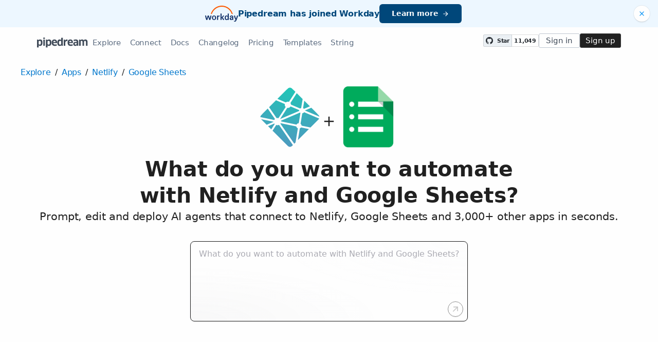

--- FILE ---
content_type: text/html; charset=utf-8
request_url: https://pipedream.com/apps/netlify/integrations/google-sheets
body_size: 29986
content:
<!DOCTYPE html><html lang="en-US"><head><meta charset="UTF-8"><link rel="apple-touch-icon-precomposed" href="[data-uri]"><link rel="icon" href="[data-uri]"><meta name="viewport" content="width=device-width,initial-scale=1"><script nonce="8546301452803322">__sha__='63fd74b62a5e5399a457ba396dbdcb33bddf5984'</script><script nonce="8546301452803322">window.__name = (a,value) => Object.defineProperty(a,"name",{value, configurable: true})</script><script nonce="8546301452803322" id="Cookiebot" src="https://consent.cookiebot.com/uc.js" data-cbid="9725d6e1-2d9d-4021-b091-349d114d72e6" type="text/javascript" async></script><script nonce="8546301452803322">const debounce=(e,s)=>{let r;return function(){let n=self;r&&clearTimeout(r),r=setTimeout(()=>{e.apply(n,arguments)},s)}},_=window.ResizeObserver;window.ResizeObserver=class e extends _{constructor(e){super(e=debounce(e,20))}};</script><script nonce="8546301452803322">(function(w,r){w._rwq=r;w[r]=w[r]||function(){(w[r].q=w[r].q||[]).push(arguments)}})(window,'rewardful');</script><script nonce="8546301452803322" type="text/plain" data-cookieconsent="marketing" async src="https://r.wdfl.co/rw.js" data-rewardful="bcf5a9"></script><script nonce="8546301452803322" type="text/plain" data-cookieconsent="marketing">window.initFrontWithNonce = function () {
        if (!window.FrontChat) {
          return
        }
        window.FrontChat("init", {
          chatId: "09e6f69b7d8c96b3d1a22a00774d13b4", nonce:"8546301452803322",
          useDefaultLauncher: true,
        })
      }
      window.frontChatUpdateIdentity = function ({ email, userHash }) {
        if (!window.FrontChat) {
          return;
        }
        window.FrontChat('identity', {
          chatId: "09e6f69b7d8c96b3d1a22a00774d13b4", nonce:"8546301452803322",
          email,
          userHash,
        });
      }</script><script nonce="8546301452803322" type="module" crossorigin src="/_static/app.b86bf5ed.js"></script><link rel="stylesheet" href="/_static/windi.38a27f8c.css"><link rel="stylesheet" href="/_static/markdown.4d54204c.css"><link rel="stylesheet" href="/_static/client-telemetry.a61d4c47.css"><link rel="stylesheet" href="/_static/index.48fd3556.css"><link rel="modulepreload" crossorigin href="/_static/windi.5d527507.js"><link rel="modulepreload" crossorigin href="/_static/app-pair.546110a6.js"><link rel="modulepreload" crossorigin href="/_static/mozart-prompt.1a9433b7.js"><link rel="modulepreload" crossorigin href="/_static/client-telemetry.341ffad4.js"><link rel="modulepreload" crossorigin href="/_static/prompt-redirect.7537ef98.js"><link rel="modulepreload" crossorigin href="/_static/prompt-dumb.7c8deebe.js"><link rel="stylesheet" href="/_static/prompt-dumb.c13ff5de.css"><link rel="modulepreload" crossorigin href="/_static/trusted.84f56486.js"><link rel="modulepreload" crossorigin href="/_static/logo-cloud.ed6ef52f.js"><link rel="stylesheet" href="/_static/logo-cloud.726769c6.css"><link rel="modulepreload" crossorigin href="/_static/section-heading.2957ace8.js"><link rel="stylesheet" href="/_static/section-heading.a1cfc410.css"><link rel="modulepreload" crossorigin href="/_static/integrations-list-item.8506754e.js"><link rel="modulepreload" crossorigin href="/_static/markdown.9f1560ce.js"><link rel="modulepreload" crossorigin href="/_static/step-button.06b70fd8.js"><link rel="stylesheet" href="/_static/step-button.119b4ed4.css"><link rel="preconnect" href="https://api.pipedream.com" crossorigin><link rel="preconnect" href="https://api.pipedream.com" crossorigin="use-credentials"><link rel="dns-prefetch" href="https://api.s.pipedream.net"><link rel="dns-prefetch" href="https://rum-http-intake.logs.datadoghq.com"><script nonce="8546301452803322">__githubStars__=11049;</script><link rel="preconnect" href="https://cdn.s.pipedream.net"><link rel="preconnect" href="https://cdn.s.pipedream.net" crossorigin><script nonce="8546301452803322">!function(){var i="analytics",analytics=window[i]=window[i]||[];if(!analytics.initialize)if(analytics.invoked)window.console&&console.error&&console.error("Segment snippet included twice.");else{analytics.invoked=!0;analytics.methods=["trackSubmit","trackClick","trackLink","trackForm","pageview","identify","reset","group","track","ready","alias","debug","page","screen","once","off","on","addSourceMiddleware","addIntegrationMiddleware","setAnonymousId","addDestinationMiddleware","register"];analytics.factory=function(e){return function(){if(window[i].initialized)return window[i][e].apply(window[i],arguments);var n=Array.prototype.slice.call(arguments);if(["track","screen","alias","group","page","identify"].indexOf(e)>-1){var c=document.querySelector("link[rel='canonical']");n.push({__t:"bpc",c:c&&c.getAttribute("href")||void 0,p:location.pathname,u:location.href,s:location.search,t:document.title,r:document.referrer})}n.unshift(e);analytics.push(n);return analytics}};for(var n=0;n<analytics.methods.length;n++){var key=analytics.methods[n];analytics[key]=analytics.factory(key)}analytics.load=function(key,n){var t=document.createElement("script");t.type="text/javascript";t.async=!0;t.setAttribute("data-global-segment-analytics-key",i);t.src="https://cdn.s.pipedream.net/analytics.js/v1/" + key + "/analytics.min.js";var r=document.getElementsByTagName("script")[0];r.parentNode.insertBefore(t,r);analytics._loadOptions=n};analytics._writeKey="696KRHSaZsSCNcXXHTqtI3zon0jHjTnH";analytics.SNIPPET_VERSION="5.2.0";}}();</script><title>Integrate the Netlify API with the Google Sheets API - Pipedream</title><link rel="preload" href="/s.v0/app_1w0hvd/logo/orig" as="image"><link rel="preload" href="/s.v0/app_168hvn/logo/orig" as="image"><meta name="referrer" content="always" /><link rel="canonical" href="https://pipedream.com/apps/netlify/integrations/google-sheets"><meta property="og:url" content="https://pipedream.com/apps/netlify/integrations/google-sheets" /><meta property="al:web:url" content="https://pipedream.com/apps/netlify/integrations/google-sheets" /><meta name="parsely-link" content="https://pipedream.com/apps/netlify/integrations/google-sheets" /><meta property="og:site_name" content="Pipedream" /><meta property="og:type" content="article" /><meta name="twitter:card" content="summary" /><meta name="twitter:site" content="@pipedream" /><meta name="title" content="Integrate the Netlify API with the Google Sheets API - Pipedream" /><meta property="og:title" content="Integrate the Netlify API with the Google Sheets API - Pipedream" /><meta name="twitter:title" content="Integrate the Netlify API with the Google Sheets API - Pipedream" /><meta name="description" content="Setup the Netlify API trigger to run a workflow which integrates with the Google Sheets API. Pipedream&#39;s integration platform allows you to integrate Netlify and Google Sheets remarkably fast. Free for developers." /><meta property="og:description" content="Setup the Netlify API trigger to run a workflow which integrates with the Google Sheets API. Pipedream&#39;s integration platform allows you to integrate Netlify and Google Sheets remarkably fast. Free for developers." /><meta name="twitter:description" content="Setup the Netlify API trigger to run a workflow which integrates with the Google Sheets API. Pipedream&#39;s integration platform allows you to integrate Netlify and Google Sheets remarkably fast. Free for developers." /><meta property="og:image" content="https://pipedream.com/s.v0/app_1w0hvd/logo/96" /><meta name="twitter:image:src" content="https://pipedream.com/s.v0/app_1w0hvd/logo/96" /><script nonce="8546301452803322">__mectx__={"pageQueryVariables":{}};__routename__="marketplace-app-pair";__vuex__={"deployments":{"byId":{}},"events":{"byId":{},"connected":false,"ids":[],"pid":null,"paused":false},"sources":{"byId":{},"ids":[]},"testEventSummaries":[],"exportsScopesByPipelineId":{},"focus":{"current":null},"docContext":{"current":{"key":"workflow","ids":[]},"dataById":{}},"announcement":null,"clientHasUpdates":false,"clientShouldReload":false};__urql__={"10611931916":{"data":"{\"app\":{\"id\":\"app_1w0hvd\",\"name\":\"Netlify\",\"nameSlug\":\"netlify\",\"description\":\"All-in-one platform for automating modern web projects\",\"appPrompts\":[{\"id\":\"12570\",\"label\":\"Smart Deploy\",\"prompt\":\"Build me an agent that monitors my GitHub repository for new commits, uses AI to analyze the code changes and generate intelligent commit summaries, then automatically triggers a Netlify deployment while sending me a Slack notification with the AI-generated summary of what was changed and the deployment status.\",\"__typename\":\"AppPrompt\"},{\"id\":\"12571\",\"label\":\"SEO Optimizer\",\"prompt\":\"Create an agent that monitors my Netlify site deployments, uses AI to crawl and analyze the deployed pages for SEO issues like missing meta descriptions, poor title tags, or accessibility problems, then automatically creates GitHub issues with AI-generated recommendations for improvements and sends me a detailed report via email.\",\"__typename\":\"AppPrompt\"},{\"id\":\"12572\",\"label\":\"Performance Monitor\",\"prompt\":\"Build an agent that runs after each Netlify deployment, uses AI to analyze Lighthouse performance scores and Core Web Vitals data, identifies performance bottlenecks using machine learning insights, then sends me a comprehensive Slack message with AI-generated optimization recommendations and priority rankings.\",\"__typename\":\"AppPrompt\"},{\"id\":\"12573\",\"label\":\"Content Validator\",\"prompt\":\"Create an agent that triggers on Netlify form submissions, uses AI to validate and categorize the submitted content for spam, sentiment, and intent, then automatically routes legitimate submissions to the appropriate team members via email while flagging suspicious content for manual review.\",\"__typename\":\"AppPrompt\"},{\"id\":\"12575\",\"label\":\"A/B Insights\",\"prompt\":\"Create an agent that monitors Netlify Analytics data, uses AI to analyze user behavior patterns and conversion metrics across different page versions, then generates intelligent insights about which content performs better and sends me weekly reports with AI-powered recommendations for content optimization.\",\"__typename\":\"AppPrompt\"},{\"id\":\"12576\",\"label\":\"Security Scanner\",\"prompt\":\"Build an agent that runs security scans after each Netlify deployment, uses AI to analyze potential vulnerabilities in dependencies and code patterns, cross-references with threat intelligence databases, then sends me prioritized security reports via email with AI-generated remediation steps.\",\"__typename\":\"AppPrompt\"},{\"id\":\"12577\",\"label\":\"Content Generator\",\"prompt\":\"Create an agent that monitors my content calendar in Notion, uses AI to generate blog posts or documentation based on predefined topics and brand voice, automatically commits the generated content to my GitHub repository, triggers a Netlify build, and notifies me when new content is live.\",\"__typename\":\"AppPrompt\"},{\"id\":\"22928\",\"label\":\"Deploy Notifications\",\"prompt\":\"Create an agent that monitors Netlify deployments and sends intelligent notifications to Slack or email when builds fail, succeed, or take longer than expected. The agent should use AI to analyze build logs and provide contextual insights about what might have caused failures, suggest potential fixes, and categorize the type of deployment issue (dependency problems, build script errors, etc.).\",\"__typename\":\"AppPrompt\"}],\"authType\":\"oauth\",\"customFieldsDescriptionMd\":null,\"oauthScopes\":[],\"customFields\":[],\"oauthReqsByType\":{\"requestToken\":{\"httpMethod\":\"POST\",\"url\":\"\",\"urlParams\":[],\"headerParams\":[],\"body\":null,\"bodyParams\":[],\"authorization\":{\"type\":\"OAuth\",\"basicUsername\":\"\",\"basicPassword\":\"\",\"bearerToken\":\"\",\"oauthAccessToken\":null,\"oauthRefreshToken\":null,\"oauthSignerUri\":null,\"__typename\":\"Authorization\"},\"extracts\":[],\"metadataExtracts\":null,\"cellParams\":null,\"tab\":null,\"__typename\":\"OauthReq\"},\"authorization\":{\"httpMethod\":\"GET\",\"url\":\"https://app.netlify.com/authorize\",\"urlParams\":[{\"key\":\"client_id\",\"value\":\"⫷oauth.client_id⫸\",\"__typename\":\"Kv\"},{\"key\":\"redirect_uri\",\"value\":\"⫷oauth.redirect_uri⫸\",\"__typename\":\"Kv\"},{\"key\":\"state\",\"value\":\"⫷oauth.state⫸\",\"__typename\":\"Kv\"},{\"key\":\"response_type\",\"value\":\"code\",\"__typename\":\"Kv\"},{\"key\":\"scope\",\"value\":\"⫷oauth.space_separated_scopes⫸\",\"__typename\":\"Kv\"}],\"headerParams\":[],\"body\":null,\"bodyParams\":[],\"authorization\":{\"type\":null,\"basicUsername\":\"\",\"basicPassword\":\"\",\"bearerToken\":\"\",\"oauthAccessToken\":null,\"oauthRefreshToken\":null,\"oauthSignerUri\":null,\"__typename\":\"Authorization\"},\"extracts\":[],\"metadataExtracts\":null,\"cellParams\":null,\"tab\":null,\"__typename\":\"OauthReq\"},\"accessToken\":{\"httpMethod\":\"POST\",\"url\":\"https://api.netlify.com/oauth/token\",\"urlParams\":[],\"headerParams\":[{\"key\":\"content-type\",\"value\":\"application/x-www-form-urlencoded\",\"__typename\":\"Kv\"},{\"key\":\"accept\",\"value\":\"application/json\",\"__typename\":\"Kv\"}],\"body\":null,\"bodyParams\":[{\"key\":\"client_id\",\"value\":\"⫷oauth.client_id⫸\",\"__typename\":\"Kv\"},{\"key\":\"client_secret\",\"value\":\"⫷oauth.client_secret⫸\",\"__typename\":\"Kv\"},{\"key\":\"redirect_uri\",\"value\":\"⫷oauth.redirect_uri⫸\",\"__typename\":\"Kv\"},{\"key\":\"grant_type\",\"value\":\"authorization_code\",\"__typename\":\"Kv\"},{\"key\":\"code\",\"value\":\"⫷oauth.code⫸\",\"__typename\":\"Kv\"}],\"authorization\":{\"type\":null,\"basicUsername\":\"\",\"basicPassword\":\"\",\"bearerToken\":\"\",\"oauthAccessToken\":null,\"oauthRefreshToken\":null,\"oauthSignerUri\":null,\"__typename\":\"Authorization\"},\"extracts\":[],\"metadataExtracts\":null,\"cellParams\":null,\"tab\":null,\"__typename\":\"OauthReq\"},\"refreshToken\":{\"httpMethod\":\"POST\",\"url\":\"\",\"urlParams\":[],\"headerParams\":[{\"key\":\"content-type\",\"value\":\"application/x-www-form-urlencoded\",\"__typename\":\"Kv\"},{\"key\":\"accept\",\"value\":\"application/json\",\"__typename\":\"Kv\"}],\"body\":null,\"bodyParams\":[{\"key\":\"client_id\",\"value\":\"⫷oauth.client_id⫸\",\"__typename\":\"Kv\"},{\"key\":\"client_secret\",\"value\":\"⫷oauth.client_secret⫸\",\"__typename\":\"Kv\"},{\"key\":\"grant_type\",\"value\":\"refresh_token\",\"__typename\":\"Kv\"},{\"key\":\"refresh_token\",\"value\":\"⫷oauth.refresh_token⫸\",\"__typename\":\"Kv\"}],\"authorization\":{\"type\":null,\"basicUsername\":\"\",\"basicPassword\":\"\",\"bearerToken\":\"\",\"oauthAccessToken\":null,\"oauthRefreshToken\":null,\"oauthSignerUri\":null,\"__typename\":\"Authorization\"},\"extracts\":[],\"metadataExtracts\":null,\"cellParams\":null,\"tab\":null,\"__typename\":\"OauthReq\"},\"__typename\":\"OauthReqsByType\"},\"__typename\":\"App\",\"registryComponents\":[{\"id\":\"sc_6Qib9VA8\",\"key\":\"netlify-new-form-submission\",\"name\":\"New Form Submission (Instant)\",\"description\":\"Emit new event when a user submits a form\",\"type\":\"SOURCE\",\"__typename\":\"SavedComponent\"},{\"id\":\"sc_yOikrB1R\",\"key\":\"netlify-new-deploy-failure\",\"name\":\"New Deploy Failure (Instant)\",\"description\":\"Emit new event when a new deployment fails\",\"type\":\"SOURCE\",\"__typename\":\"SavedComponent\"},{\"id\":\"sc_1LiRolGQ\",\"key\":\"netlify-new-deploy-success\",\"name\":\"New Deploy Success (Instant)\",\"description\":\"Emit new event when a new deployment is completed\",\"type\":\"SOURCE\",\"__typename\":\"SavedComponent\"},{\"id\":\"sc_Meixe6aL\",\"key\":\"netlify-new-deploy-start\",\"name\":\"New Deploy Start (Instant)\",\"description\":\"Emit new event when a new deployment is started\",\"type\":\"SOURCE\",\"__typename\":\"SavedComponent\"},{\"id\":\"sc_gliKnd5l\",\"key\":\"netlify-get-site\",\"name\":\"Get Site\",\"description\":\"Get a specified site. [See docs](https://docs.netlify.com/api/get-started/#get-sites)\",\"type\":\"ACTION\",\"__typename\":\"SavedComponent\"},{\"id\":\"sc_B5iBMAyl\",\"key\":\"netlify-list-files\",\"name\":\"List Files\",\"description\":\"Returns a list of all the files in the current deploy. [See docs](https://docs.netlify.com/api/get-started/#get-files)\",\"type\":\"ACTION\",\"__typename\":\"SavedComponent\"},{\"id\":\"sc_x0iQ9ZMA\",\"key\":\"netlify-list-site-deploys\",\"name\":\"List Site Deploys\",\"description\":\"Returns a list of all deploys for a specific site. [See docs](https://docs.netlify.com/api/get-started/#get-deploys)\",\"type\":\"ACTION\",\"__typename\":\"SavedComponent\"},{\"id\":\"sc_DpiN0E9G\",\"key\":\"netlify-rollback-deploy\",\"name\":\"Rollback Deploy\",\"description\":\"Restores an old deploy and makes it the live version of the site. [See docs](https://docs.netlify.com/api/get-started/#restore-deploy-rollback)\",\"type\":\"ACTION\",\"__typename\":\"SavedComponent\"}],\"componentCodeScaffoldRaw\":\"import { axios } from \\\"@pipedream/platform\\\"\\nexport default defineComponent({\\n  props: {\\n    netlify: {\\n      type: \\\"app\\\",\\n      app: \\\"netlify\\\",\\n    }\\n  },\\n  async run({steps, $}) {\\n    return await axios($, {\\n      url: `https://api.netlify.com/api/v1/user`,\\n      headers: {\\n        Authorization: `Bearer ${this.netlify.$auth.oauth_access_token}`,\\n      },\\n    })\\n  },\\n})\\n\",\"testRequest\":{\"httpMethod\":\"GET\",\"url\":\"https://api.netlify.com/api/v1/user\",\"urlParams\":[],\"headerParams\":[],\"body\":null,\"bodyParams\":[],\"authorization\":{\"type\":\"Bearer\",\"basicUsername\":\"\",\"basicPassword\":\"\",\"bearerToken\":\"⫷oauth.access_token⫸\",\"oauthAccessToken\":null,\"oauthRefreshToken\":null,\"oauthSignerUri\":null,\"__typename\":\"Authorization\"},\"extracts\":[{\"field\":\"uid\",\"path\":\"id\",\"optional\":null,\"__typename\":\"Extract\"},{\"field\":\"info\",\"path\":\"email\",\"optional\":null,\"__typename\":\"Extract\"}],\"metadataExtracts\":null,\"cellParams\":[],\"tab\":null,\"__typename\":\"OauthReq\"},\"marketplaceContent\":{\"id\":\"39\",\"markdown\":\"# Overview\\n\\nHarness the power of the Netlify API on Pipedream to automate your web development workflows, streamline site deployments, manage DNS settings, and more. With Pipedream's serverless platform, you can orchestrate Netlify's capabilities in concert with numerous other services to enhance productivity, monitor your deployments, and react to events in real-time. Create custom CI/CD pipelines, synchronize your site's content with third-party systems, or automate responses to form submissions, all with the seamless integration of the Netlify API within Pipedream workflows.\\n\\n# Example Use Cases\\n\\n- **Automated Deployment After Content Update**  \\n  Listen for updates in a CMS like Contentful or WordPress, and trigger a Netlify build to redeploy your site whenever new content is published or updated.\\n\\n- **Dynamic DNS Management**  \\n  Combine Netlify with DNS services like Cloudflare or Google Cloud DNS in Pipedream. Automatically update DNS records when deploying new features, or manage subdomains for multi-tenant applications dynamically.\\n\\n- **Form Submission Handling**  \\n  Capture form submissions on your Netlify-hosted site and process them in Pipedream. Integrate with email services like SendGrid to send auto-responses, or with Slack to notify your team about new entries.\\n\",\"__typename\":\"MarketplaceContent\"},\"integrationConnections\":{\"nodes\":[{\"id\":\"int_jWsPrj\",\"slug\":\"add-single-row-with-google-sheets-api-on-new-deploy-failure-instant-from-netlify-api\",\"title\":\"Add Single Row with Google Sheets API on New Deploy Failure (Instant) from Netlify API\",\"triggerKey\":\"netlify-new-deploy-failure\",\"triggerApp\":{\"id\":\"app_1w0hvd\",\"name\":\"Netlify\",\"__typename\":\"App\"},\"actionKey\":\"google_sheets-add-single-row\",\"actionApp\":{\"id\":\"app_168hvn\",\"name\":\"Google Sheets\",\"__typename\":\"App\"},\"__typename\":\"Integration\"},{\"id\":\"int_jWsPDb\",\"slug\":\"add-single-row-with-google-sheets-api-on-new-deploy-start-instant-from-netlify-api\",\"title\":\"Add Single Row with Google Sheets API on New Deploy Start (Instant) from Netlify API\",\"triggerKey\":\"netlify-new-deploy-start\",\"triggerApp\":{\"id\":\"app_1w0hvd\",\"name\":\"Netlify\",\"__typename\":\"App\"},\"actionKey\":\"google_sheets-add-single-row\",\"actionApp\":{\"id\":\"app_168hvn\",\"name\":\"Google Sheets\",\"__typename\":\"App\"},\"__typename\":\"Integration\"},{\"id\":\"int_e9sg3m\",\"slug\":\"add-single-row-with-google-sheets-api-on-new-deploy-success-instant-from-netlify-api\",\"title\":\"Add Single Row with Google Sheets API on New Deploy Success (Instant) from Netlify API\",\"triggerKey\":\"netlify-new-deploy-success\",\"triggerApp\":{\"id\":\"app_1w0hvd\",\"name\":\"Netlify\",\"__typename\":\"App\"},\"actionKey\":\"google_sheets-add-single-row\",\"actionApp\":{\"id\":\"app_168hvn\",\"name\":\"Google Sheets\",\"__typename\":\"App\"},\"__typename\":\"Integration\"},{\"id\":\"int_R7sge9\",\"slug\":\"add-single-row-with-google-sheets-api-on-new-form-submission-instant-from-netlify-api\",\"title\":\"Add Single Row with Google Sheets API on New Form Submission (Instant) from Netlify API\",\"triggerKey\":\"netlify-new-form-submission\",\"triggerApp\":{\"id\":\"app_1w0hvd\",\"name\":\"Netlify\",\"__typename\":\"App\"},\"actionKey\":\"google_sheets-add-single-row\",\"actionApp\":{\"id\":\"app_168hvn\",\"name\":\"Google Sheets\",\"__typename\":\"App\"},\"__typename\":\"Integration\"},{\"id\":\"int_QmsQqP\",\"slug\":\"add-multiple-rows-with-google-sheets-api-on-new-deploy-failure-instant-from-netlify-api\",\"title\":\"Add Multiple Rows with Google Sheets API on New Deploy Failure (Instant) from Netlify API\",\"triggerKey\":\"netlify-new-deploy-failure\",\"triggerApp\":{\"id\":\"app_1w0hvd\",\"name\":\"Netlify\",\"__typename\":\"App\"},\"actionKey\":\"google_sheets-add-multiple-rows\",\"actionApp\":{\"id\":\"app_168hvn\",\"name\":\"Google Sheets\",\"__typename\":\"App\"},\"__typename\":\"Integration\"},{\"id\":\"int_QmsQmV\",\"slug\":\"add-multiple-rows-with-google-sheets-api-on-new-deploy-start-instant-from-netlify-api\",\"title\":\"Add Multiple Rows with Google Sheets API on New Deploy Start (Instant) from Netlify API\",\"triggerKey\":\"netlify-new-deploy-start\",\"triggerApp\":{\"id\":\"app_1w0hvd\",\"name\":\"Netlify\",\"__typename\":\"App\"},\"actionKey\":\"google_sheets-add-multiple-rows\",\"actionApp\":{\"id\":\"app_168hvn\",\"name\":\"Google Sheets\",\"__typename\":\"App\"},\"__typename\":\"Integration\"},{\"id\":\"int_LMs8Q1\",\"slug\":\"add-multiple-rows-with-google-sheets-api-on-new-deploy-success-instant-from-netlify-api\",\"title\":\"Add Multiple Rows with Google Sheets API on New Deploy Success (Instant) from Netlify API\",\"triggerKey\":\"netlify-new-deploy-success\",\"triggerApp\":{\"id\":\"app_1w0hvd\",\"name\":\"Netlify\",\"__typename\":\"App\"},\"actionKey\":\"google_sheets-add-multiple-rows\",\"actionApp\":{\"id\":\"app_168hvn\",\"name\":\"Google Sheets\",\"__typename\":\"App\"},\"__typename\":\"Integration\"},{\"id\":\"int_xOs9mo\",\"slug\":\"add-multiple-rows-with-google-sheets-api-on-new-form-submission-instant-from-netlify-api\",\"title\":\"Add Multiple Rows with Google Sheets API on New Form Submission (Instant) from Netlify API\",\"triggerKey\":\"netlify-new-form-submission\",\"triggerApp\":{\"id\":\"app_1w0hvd\",\"name\":\"Netlify\",\"__typename\":\"App\"},\"actionKey\":\"google_sheets-add-multiple-rows\",\"actionApp\":{\"id\":\"app_168hvn\",\"name\":\"Google Sheets\",\"__typename\":\"App\"},\"__typename\":\"Integration\"},{\"id\":\"int_D4sAYb\",\"slug\":\"get-values-in-range-with-google-sheets-api-on-new-deploy-failure-instant-from-netlify-api\",\"title\":\"Get Values in Range with Google Sheets API on New Deploy Failure (Instant) from Netlify API\",\"triggerKey\":\"netlify-new-deploy-failure\",\"triggerApp\":{\"id\":\"app_1w0hvd\",\"name\":\"Netlify\",\"__typename\":\"App\"},\"actionKey\":\"google_sheets-get-values-in-range\",\"actionApp\":{\"id\":\"app_168hvn\",\"name\":\"Google Sheets\",\"__typename\":\"App\"},\"__typename\":\"Integration\"},{\"id\":\"int_D4sAWR\",\"slug\":\"get-values-in-range-with-google-sheets-api-on-new-deploy-start-instant-from-netlify-api\",\"title\":\"Get Values in Range with Google Sheets API on New Deploy Start (Instant) from Netlify API\",\"triggerKey\":\"netlify-new-deploy-start\",\"triggerApp\":{\"id\":\"app_1w0hvd\",\"name\":\"Netlify\",\"__typename\":\"App\"},\"actionKey\":\"google_sheets-get-values-in-range\",\"actionApp\":{\"id\":\"app_168hvn\",\"name\":\"Google Sheets\",\"__typename\":\"App\"},\"__typename\":\"Integration\"},{\"id\":\"int_Xes567\",\"slug\":\"get-values-in-range-with-google-sheets-api-on-new-deploy-success-instant-from-netlify-api\",\"title\":\"Get Values in Range with Google Sheets API on New Deploy Success (Instant) from Netlify API\",\"triggerKey\":\"netlify-new-deploy-success\",\"triggerApp\":{\"id\":\"app_1w0hvd\",\"name\":\"Netlify\",\"__typename\":\"App\"},\"actionKey\":\"google_sheets-get-values-in-range\",\"actionApp\":{\"id\":\"app_168hvn\",\"name\":\"Google Sheets\",\"__typename\":\"App\"},\"__typename\":\"Integration\"},{\"id\":\"int_bYsqM8\",\"slug\":\"get-values-in-range-with-google-sheets-api-on-new-form-submission-instant-from-netlify-api\",\"title\":\"Get Values in Range with Google Sheets API on New Form Submission (Instant) from Netlify API\",\"triggerKey\":\"netlify-new-form-submission\",\"triggerApp\":{\"id\":\"app_1w0hvd\",\"name\":\"Netlify\",\"__typename\":\"App\"},\"actionKey\":\"google_sheets-get-values-in-range\",\"actionApp\":{\"id\":\"app_168hvn\",\"name\":\"Google Sheets\",\"__typename\":\"App\"},\"__typename\":\"Integration\"},{\"id\":\"int_g2s4jNBg\",\"slug\":\"add-conditional-format-rule-with-google-sheets-api-on-new-form-submission-instant-from-netlify-api\",\"title\":\"Add Conditional Format Rule with Google Sheets API on New Form Submission (Instant) from Netlify API\",\"triggerKey\":\"netlify-new-form-submission\",\"triggerApp\":{\"id\":\"app_1w0hvd\",\"name\":\"Netlify\",\"__typename\":\"App\"},\"actionKey\":\"google_sheets-add-conditional-format-rule\",\"actionApp\":{\"id\":\"app_168hvn\",\"name\":\"Google Sheets\",\"__typename\":\"App\"},\"__typename\":\"Integration\"},{\"id\":\"int_4Rsb9Nmo\",\"slug\":\"add-protected-range-with-google-sheets-api-on-new-form-submission-instant-from-netlify-api\",\"title\":\"Add Protected Range with Google Sheets API on New Form Submission (Instant) from Netlify API\",\"triggerKey\":\"netlify-new-form-submission\",\"triggerApp\":{\"id\":\"app_1w0hvd\",\"name\":\"Netlify\",\"__typename\":\"App\"},\"actionKey\":\"google_sheets-add-protected-range\",\"actionApp\":{\"id\":\"app_168hvn\",\"name\":\"Google Sheets\",\"__typename\":\"App\"},\"__typename\":\"Integration\"},{\"id\":\"int_R7snr4\",\"slug\":\"clear-cell-with-google-sheets-api-on-new-form-submission-instant-from-netlify-api\",\"title\":\"Clear Cell with Google Sheets API on New Form Submission (Instant) from Netlify API\",\"triggerKey\":\"netlify-new-form-submission\",\"triggerApp\":{\"id\":\"app_1w0hvd\",\"name\":\"Netlify\",\"__typename\":\"App\"},\"actionKey\":\"google_sheets-clear-cell\",\"actionApp\":{\"id\":\"app_168hvn\",\"name\":\"Google Sheets\",\"__typename\":\"App\"},\"__typename\":\"Integration\"},{\"id\":\"int_2psGZzEN\",\"slug\":\"clear-rows-with-google-sheets-api-on-new-form-submission-instant-from-netlify-api\",\"title\":\"Clear Rows with Google Sheets API on New Form Submission (Instant) from Netlify API\",\"triggerKey\":\"netlify-new-form-submission\",\"triggerApp\":{\"id\":\"app_1w0hvd\",\"name\":\"Netlify\",\"__typename\":\"App\"},\"actionKey\":\"google_sheets-clear-rows\",\"actionApp\":{\"id\":\"app_168hvn\",\"name\":\"Google Sheets\",\"__typename\":\"App\"},\"__typename\":\"Integration\"},{\"id\":\"int_10sy03\",\"slug\":\"copy-worksheet-with-google-sheets-api-on-new-form-submission-instant-from-netlify-api\",\"title\":\"Copy Worksheet with Google Sheets API on New Form Submission (Instant) from Netlify API\",\"triggerKey\":\"netlify-new-form-submission\",\"triggerApp\":{\"id\":\"app_1w0hvd\",\"name\":\"Netlify\",\"__typename\":\"App\"},\"actionKey\":\"google_sheets-copy-worksheet\",\"actionApp\":{\"id\":\"app_168hvn\",\"name\":\"Google Sheets\",\"__typename\":\"App\"},\"__typename\":\"Integration\"},{\"id\":\"int_pQsW9qeX\",\"slug\":\"create-column-with-google-sheets-api-on-new-form-submission-instant-from-netlify-api\",\"title\":\"Create Column with Google Sheets API on New Form Submission (Instant) from Netlify API\",\"triggerKey\":\"netlify-new-form-submission\",\"triggerApp\":{\"id\":\"app_1w0hvd\",\"name\":\"Netlify\",\"__typename\":\"App\"},\"actionKey\":\"google_sheets-add-column\",\"actionApp\":{\"id\":\"app_168hvn\",\"name\":\"Google Sheets\",\"__typename\":\"App\"},\"__typename\":\"Integration\"},{\"id\":\"int_0Gsp8R\",\"slug\":\"create-spreadsheet-with-google-sheets-api-on-new-form-submission-instant-from-netlify-api\",\"title\":\"Create Spreadsheet with Google Sheets API on New Form Submission (Instant) from Netlify API\",\"triggerKey\":\"netlify-new-form-submission\",\"triggerApp\":{\"id\":\"app_1w0hvd\",\"name\":\"Netlify\",\"__typename\":\"App\"},\"actionKey\":\"google_sheets-create-spreadsheet\",\"actionApp\":{\"id\":\"app_168hvn\",\"name\":\"Google Sheets\",\"__typename\":\"App\"},\"__typename\":\"Integration\"},{\"id\":\"int_rDsRGB\",\"slug\":\"create-worksheet-with-google-sheets-api-on-new-form-submission-instant-from-netlify-api\",\"title\":\"Create Worksheet with Google Sheets API on New Form Submission (Instant) from Netlify API\",\"triggerKey\":\"netlify-new-form-submission\",\"triggerApp\":{\"id\":\"app_1w0hvd\",\"name\":\"Netlify\",\"__typename\":\"App\"},\"actionKey\":\"google_sheets-create-worksheet\",\"actionApp\":{\"id\":\"app_168hvn\",\"name\":\"Google Sheets\",\"__typename\":\"App\"},\"__typename\":\"Integration\"},{\"id\":\"int_7vsb9Pq5\",\"slug\":\"delete-conditional-format-rule-with-google-sheets-api-on-new-form-submission-instant-from-netlify-api\",\"title\":\"Delete Conditional Format Rule with Google Sheets API on New Form Submission (Instant) from Netlify API\",\"triggerKey\":\"netlify-new-form-submission\",\"triggerApp\":{\"id\":\"app_1w0hvd\",\"name\":\"Netlify\",\"__typename\":\"App\"},\"actionKey\":\"google_sheets-delete-conditional-format-rule\",\"actionApp\":{\"id\":\"app_168hvn\",\"name\":\"Google Sheets\",\"__typename\":\"App\"},\"__typename\":\"Integration\"},{\"id\":\"int_m8sZVmj2\",\"slug\":\"delete-rows-with-google-sheets-api-on-new-form-submission-instant-from-netlify-api\",\"title\":\"Delete Rows with Google Sheets API on New Form Submission (Instant) from Netlify API\",\"triggerKey\":\"netlify-new-form-submission\",\"triggerApp\":{\"id\":\"app_1w0hvd\",\"name\":\"Netlify\",\"__typename\":\"App\"},\"actionKey\":\"google_sheets-delete-rows\",\"actionApp\":{\"id\":\"app_168hvn\",\"name\":\"Google Sheets\",\"__typename\":\"App\"},\"__typename\":\"Integration\"},{\"id\":\"int_vMsb2Z\",\"slug\":\"delete-worksheet-with-google-sheets-api-on-new-form-submission-instant-from-netlify-api\",\"title\":\"Delete Worksheet with Google Sheets API on New Form Submission (Instant) from Netlify API\",\"triggerKey\":\"netlify-new-form-submission\",\"triggerApp\":{\"id\":\"app_1w0hvd\",\"name\":\"Netlify\",\"__typename\":\"App\"},\"actionKey\":\"google_sheets-delete-worksheet\",\"actionApp\":{\"id\":\"app_168hvn\",\"name\":\"Google Sheets\",\"__typename\":\"App\"},\"__typename\":\"Integration\"},{\"id\":\"int_XesmyR\",\"slug\":\"find-row-with-google-sheets-api-on-new-form-submission-instant-from-netlify-api\",\"title\":\"Find Row with Google Sheets API on New Form Submission (Instant) from Netlify API\",\"triggerKey\":\"netlify-new-form-submission\",\"triggerApp\":{\"id\":\"app_1w0hvd\",\"name\":\"Netlify\",\"__typename\":\"App\"},\"actionKey\":\"google_sheets-find-row\",\"actionApp\":{\"id\":\"app_168hvn\",\"name\":\"Google Sheets\",\"__typename\":\"App\"},\"__typename\":\"Integration\"},{\"id\":\"int_5bsOWP\",\"slug\":\"get-cell-with-google-sheets-api-on-new-form-submission-instant-from-netlify-api\",\"title\":\"Get Cell with Google Sheets API on New Form Submission (Instant) from Netlify API\",\"triggerKey\":\"netlify-new-form-submission\",\"triggerApp\":{\"id\":\"app_1w0hvd\",\"name\":\"Netlify\",\"__typename\":\"App\"},\"actionKey\":\"google_sheets-get-cell\",\"actionApp\":{\"id\":\"app_168hvn\",\"name\":\"Google Sheets\",\"__typename\":\"App\"},\"__typename\":\"Integration\"},{\"id\":\"int_dasg0xQ7\",\"slug\":\"get-current-user-with-google-sheets-api-on-new-form-submission-instant-from-netlify-api\",\"title\":\"Get Current User with Google Sheets API on New Form Submission (Instant) from Netlify API\",\"triggerKey\":\"netlify-new-form-submission\",\"triggerApp\":{\"id\":\"app_1w0hvd\",\"name\":\"Netlify\",\"__typename\":\"App\"},\"actionKey\":\"google_sheets-get-current-user\",\"actionApp\":{\"id\":\"app_168hvn\",\"name\":\"Google Sheets\",\"__typename\":\"App\"},\"__typename\":\"Integration\"},{\"id\":\"int_3xsKxbK\",\"slug\":\"get-spreadsheet-by-id-with-google-sheets-api-on-new-form-submission-instant-from-netlify-api\",\"title\":\"Get Spreadsheet by ID with Google Sheets API on New Form Submission (Instant) from Netlify API\",\"triggerKey\":\"netlify-new-form-submission\",\"triggerApp\":{\"id\":\"app_1w0hvd\",\"name\":\"Netlify\",\"__typename\":\"App\"},\"actionKey\":\"google_sheets-get-spreadsheet-by-id\",\"actionApp\":{\"id\":\"app_168hvn\",\"name\":\"Google Sheets\",\"__typename\":\"App\"},\"__typename\":\"Integration\"},{\"id\":\"int_pQsYdEA\",\"slug\":\"insert-an-anchored-note-with-google-sheets-api-on-new-form-submission-instant-from-netlify-api\",\"title\":\"Insert an Anchored Note with Google Sheets API on New Form Submission (Instant) from Netlify API\",\"triggerKey\":\"netlify-new-form-submission\",\"triggerApp\":{\"id\":\"app_1w0hvd\",\"name\":\"Netlify\",\"__typename\":\"App\"},\"actionKey\":\"google_sheets-insert-anchored-note\",\"actionApp\":{\"id\":\"app_168hvn\",\"name\":\"Google Sheets\",\"__typename\":\"App\"},\"__typename\":\"Integration\"},{\"id\":\"int_yqsB4xy\",\"slug\":\"insert-comment-with-google-sheets-api-on-new-form-submission-instant-from-netlify-api\",\"title\":\"Insert Comment with Google Sheets API on New Form Submission (Instant) from Netlify API\",\"triggerKey\":\"netlify-new-form-submission\",\"triggerApp\":{\"id\":\"app_1w0hvd\",\"name\":\"Netlify\",\"__typename\":\"App\"},\"actionKey\":\"google_sheets-insert-comment\",\"actionApp\":{\"id\":\"app_168hvn\",\"name\":\"Google Sheets\",\"__typename\":\"App\"},\"__typename\":\"Integration\"},{\"id\":\"int_D4sbpaNn\",\"slug\":\"insert-dimension-with-google-sheets-api-on-new-form-submission-instant-from-netlify-api\",\"title\":\"Insert Dimension with Google Sheets API on New Form Submission (Instant) from Netlify API\",\"triggerKey\":\"netlify-new-form-submission\",\"triggerApp\":{\"id\":\"app_1w0hvd\",\"name\":\"Netlify\",\"__typename\":\"App\"},\"actionKey\":\"google_sheets-insert-dimension\",\"actionApp\":{\"id\":\"app_168hvn\",\"name\":\"Google Sheets\",\"__typename\":\"App\"},\"__typename\":\"Integration\"},{\"id\":\"int_2psZOd\",\"slug\":\"list-worksheets-with-google-sheets-api-on-new-form-submission-instant-from-netlify-api\",\"title\":\"List Worksheets with Google Sheets API on New Form Submission (Instant) from Netlify API\",\"triggerKey\":\"netlify-new-form-submission\",\"triggerApp\":{\"id\":\"app_1w0hvd\",\"name\":\"Netlify\",\"__typename\":\"App\"},\"actionKey\":\"google_sheets-list-worksheets\",\"actionApp\":{\"id\":\"app_168hvn\",\"name\":\"Google Sheets\",\"__typename\":\"App\"},\"__typename\":\"Integration\"},{\"id\":\"int_Gjsrmmb8\",\"slug\":\"merge-cells-with-google-sheets-api-on-new-form-submission-instant-from-netlify-api\",\"title\":\"Merge Cells with Google Sheets API on New Form Submission (Instant) from Netlify API\",\"triggerKey\":\"netlify-new-form-submission\",\"triggerApp\":{\"id\":\"app_1w0hvd\",\"name\":\"Netlify\",\"__typename\":\"App\"},\"actionKey\":\"google_sheets-merge-cells\",\"actionApp\":{\"id\":\"app_168hvn\",\"name\":\"Google Sheets\",\"__typename\":\"App\"},\"__typename\":\"Integration\"},{\"id\":\"int_2psDM78x\",\"slug\":\"move-dimension-with-google-sheets-api-on-new-form-submission-instant-from-netlify-api\",\"title\":\"Move Dimension with Google Sheets API on New Form Submission (Instant) from Netlify API\",\"triggerKey\":\"netlify-new-form-submission\",\"triggerApp\":{\"id\":\"app_1w0hvd\",\"name\":\"Netlify\",\"__typename\":\"App\"},\"actionKey\":\"google_sheets-move-dimension\",\"actionApp\":{\"id\":\"app_168hvn\",\"name\":\"Google Sheets\",\"__typename\":\"App\"},\"__typename\":\"Integration\"},{\"id\":\"int_xOsNz3QV\",\"slug\":\"set-data-validation-with-google-sheets-api-on-new-form-submission-instant-from-netlify-api\",\"title\":\"Set Data Validation with Google Sheets API on New Form Submission (Instant) from Netlify API\",\"triggerKey\":\"netlify-new-form-submission\",\"triggerApp\":{\"id\":\"app_1w0hvd\",\"name\":\"Netlify\",\"__typename\":\"App\"},\"actionKey\":\"google_sheets-set-data-validation\",\"actionApp\":{\"id\":\"app_168hvn\",\"name\":\"Google Sheets\",\"__typename\":\"App\"},\"__typename\":\"Integration\"},{\"id\":\"int_XesmQn\",\"slug\":\"update-cell-with-google-sheets-api-on-new-form-submission-instant-from-netlify-api\",\"title\":\"Update Cell with Google Sheets API on New Form Submission (Instant) from Netlify API\",\"triggerKey\":\"netlify-new-form-submission\",\"triggerApp\":{\"id\":\"app_1w0hvd\",\"name\":\"Netlify\",\"__typename\":\"App\"},\"actionKey\":\"google_sheets-update-cell\",\"actionApp\":{\"id\":\"app_168hvn\",\"name\":\"Google Sheets\",\"__typename\":\"App\"},\"__typename\":\"Integration\"},{\"id\":\"int_Adsbj10X\",\"slug\":\"update-conditional-format-rule-with-google-sheets-api-on-new-form-submission-instant-from-netlify-api\",\"title\":\"Update Conditional Format Rule with Google Sheets API on New Form Submission (Instant) from Netlify API\",\"triggerKey\":\"netlify-new-form-submission\",\"triggerApp\":{\"id\":\"app_1w0hvd\",\"name\":\"Netlify\",\"__typename\":\"App\"},\"actionKey\":\"google_sheets-update-conditional-format-rule\",\"actionApp\":{\"id\":\"app_168hvn\",\"name\":\"Google Sheets\",\"__typename\":\"App\"},\"__typename\":\"Integration\"},{\"id\":\"int_AdsDeA43\",\"slug\":\"update-formatting-with-google-sheets-api-on-new-form-submission-instant-from-netlify-api\",\"title\":\"Update Formatting with Google Sheets API on New Form Submission (Instant) from Netlify API\",\"triggerKey\":\"netlify-new-form-submission\",\"triggerApp\":{\"id\":\"app_1w0hvd\",\"name\":\"Netlify\",\"__typename\":\"App\"},\"actionKey\":\"google_sheets-update-formatting\",\"actionApp\":{\"id\":\"app_168hvn\",\"name\":\"Google Sheets\",\"__typename\":\"App\"},\"__typename\":\"Integration\"},{\"id\":\"int_WLsQKMZZ\",\"slug\":\"update-multiple-rows-with-google-sheets-api-on-new-form-submission-instant-from-netlify-api\",\"title\":\"Update Multiple Rows with Google Sheets API on New Form Submission (Instant) from Netlify API\",\"triggerKey\":\"netlify-new-form-submission\",\"triggerApp\":{\"id\":\"app_1w0hvd\",\"name\":\"Netlify\",\"__typename\":\"App\"},\"actionKey\":\"google_sheets-update-multiple-rows\",\"actionApp\":{\"id\":\"app_168hvn\",\"name\":\"Google Sheets\",\"__typename\":\"App\"},\"__typename\":\"Integration\"},{\"id\":\"int_5bser5\",\"slug\":\"update-row-with-google-sheets-api-on-new-form-submission-instant-from-netlify-api\",\"title\":\"Update Row with Google Sheets API on New Form Submission (Instant) from Netlify API\",\"triggerKey\":\"netlify-new-form-submission\",\"triggerApp\":{\"id\":\"app_1w0hvd\",\"name\":\"Netlify\",\"__typename\":\"App\"},\"actionKey\":\"google_sheets-update-row\",\"actionApp\":{\"id\":\"app_168hvn\",\"name\":\"Google Sheets\",\"__typename\":\"App\"},\"__typename\":\"Integration\"},{\"id\":\"int_pQsL5Z\",\"slug\":\"upsert-row-with-google-sheets-api-on-new-form-submission-instant-from-netlify-api\",\"title\":\"Upsert Row with Google Sheets API on New Form Submission (Instant) from Netlify API\",\"triggerKey\":\"netlify-new-form-submission\",\"triggerApp\":{\"id\":\"app_1w0hvd\",\"name\":\"Netlify\",\"__typename\":\"App\"},\"actionKey\":\"google_sheets-upsert-row\",\"actionApp\":{\"id\":\"app_168hvn\",\"name\":\"Google Sheets\",\"__typename\":\"App\"},\"__typename\":\"Integration\"},{\"id\":\"int_8Ys1dnZQ\",\"slug\":\"add-conditional-format-rule-with-google-sheets-api-on-new-deploy-failure-instant-from-netlify-api\",\"title\":\"Add Conditional Format Rule with Google Sheets API on New Deploy Failure (Instant) from Netlify API\",\"triggerKey\":\"netlify-new-deploy-failure\",\"triggerApp\":{\"id\":\"app_1w0hvd\",\"name\":\"Netlify\",\"__typename\":\"App\"},\"actionKey\":\"google_sheets-add-conditional-format-rule\",\"actionApp\":{\"id\":\"app_168hvn\",\"name\":\"Google Sheets\",\"__typename\":\"App\"},\"__typename\":\"Integration\"},{\"id\":\"int_OqsDmZAM\",\"slug\":\"add-conditional-format-rule-with-google-sheets-api-on-new-deploy-success-instant-from-netlify-api\",\"title\":\"Add Conditional Format Rule with Google Sheets API on New Deploy Success (Instant) from Netlify API\",\"triggerKey\":\"netlify-new-deploy-success\",\"triggerApp\":{\"id\":\"app_1w0hvd\",\"name\":\"Netlify\",\"__typename\":\"App\"},\"actionKey\":\"google_sheets-add-conditional-format-rule\",\"actionApp\":{\"id\":\"app_168hvn\",\"name\":\"Google Sheets\",\"__typename\":\"App\"},\"__typename\":\"Integration\"},{\"id\":\"int_5bs29Xx1\",\"slug\":\"add-protected-range-with-google-sheets-api-on-new-deploy-failure-instant-from-netlify-api\",\"title\":\"Add Protected Range with Google Sheets API on New Deploy Failure (Instant) from Netlify API\",\"triggerKey\":\"netlify-new-deploy-failure\",\"triggerApp\":{\"id\":\"app_1w0hvd\",\"name\":\"Netlify\",\"__typename\":\"App\"},\"actionKey\":\"google_sheets-add-protected-range\",\"actionApp\":{\"id\":\"app_168hvn\",\"name\":\"Google Sheets\",\"__typename\":\"App\"},\"__typename\":\"Integration\"},{\"id\":\"int_das8eY3o\",\"slug\":\"add-protected-range-with-google-sheets-api-on-new-deploy-success-instant-from-netlify-api\",\"title\":\"Add Protected Range with Google Sheets API on New Deploy Success (Instant) from Netlify API\",\"triggerKey\":\"netlify-new-deploy-success\",\"triggerApp\":{\"id\":\"app_1w0hvd\",\"name\":\"Netlify\",\"__typename\":\"App\"},\"actionKey\":\"google_sheets-add-protected-range\",\"actionApp\":{\"id\":\"app_168hvn\",\"name\":\"Google Sheets\",\"__typename\":\"App\"},\"__typename\":\"Integration\"},{\"id\":\"int_pQsydE\",\"slug\":\"clear-cell-with-google-sheets-api-on-new-deploy-failure-instant-from-netlify-api\",\"title\":\"Clear Cell with Google Sheets API on New Deploy Failure (Instant) from Netlify API\",\"triggerKey\":\"netlify-new-deploy-failure\",\"triggerApp\":{\"id\":\"app_1w0hvd\",\"name\":\"Netlify\",\"__typename\":\"App\"},\"actionKey\":\"google_sheets-clear-cell\",\"actionApp\":{\"id\":\"app_168hvn\",\"name\":\"Google Sheets\",\"__typename\":\"App\"},\"__typename\":\"Integration\"},{\"id\":\"int_P3sZ0q\",\"slug\":\"clear-cell-with-google-sheets-api-on-new-deploy-success-instant-from-netlify-api\",\"title\":\"Clear Cell with Google Sheets API on New Deploy Success (Instant) from Netlify API\",\"triggerKey\":\"netlify-new-deploy-success\",\"triggerApp\":{\"id\":\"app_1w0hvd\",\"name\":\"Netlify\",\"__typename\":\"App\"},\"actionKey\":\"google_sheets-clear-cell\",\"actionApp\":{\"id\":\"app_168hvn\",\"name\":\"Google Sheets\",\"__typename\":\"App\"},\"__typename\":\"Integration\"},{\"id\":\"int_P3sLY5d5\",\"slug\":\"clear-rows-with-google-sheets-api-on-new-deploy-failure-instant-from-netlify-api\",\"title\":\"Clear Rows with Google Sheets API on New Deploy Failure (Instant) from Netlify API\",\"triggerKey\":\"netlify-new-deploy-failure\",\"triggerApp\":{\"id\":\"app_1w0hvd\",\"name\":\"Netlify\",\"__typename\":\"App\"},\"actionKey\":\"google_sheets-clear-rows\",\"actionApp\":{\"id\":\"app_168hvn\",\"name\":\"Google Sheets\",\"__typename\":\"App\"},\"__typename\":\"Integration\"},{\"id\":\"int_9Ns1va6o\",\"slug\":\"clear-rows-with-google-sheets-api-on-new-deploy-success-instant-from-netlify-api\",\"title\":\"Clear Rows with Google Sheets API on New Deploy Success (Instant) from Netlify API\",\"triggerKey\":\"netlify-new-deploy-success\",\"triggerApp\":{\"id\":\"app_1w0hvd\",\"name\":\"Netlify\",\"__typename\":\"App\"},\"actionKey\":\"google_sheets-clear-rows\",\"actionApp\":{\"id\":\"app_168hvn\",\"name\":\"Google Sheets\",\"__typename\":\"App\"},\"__typename\":\"Integration\"},{\"id\":\"int_2psPpX\",\"slug\":\"copy-worksheet-with-google-sheets-api-on-new-deploy-failure-instant-from-netlify-api\",\"title\":\"Copy Worksheet with Google Sheets API on New Deploy Failure (Instant) from Netlify API\",\"triggerKey\":\"netlify-new-deploy-failure\",\"triggerApp\":{\"id\":\"app_1w0hvd\",\"name\":\"Netlify\",\"__typename\":\"App\"},\"actionKey\":\"google_sheets-copy-worksheet\",\"actionApp\":{\"id\":\"app_168hvn\",\"name\":\"Google Sheets\",\"__typename\":\"App\"},\"__typename\":\"Integration\"},{\"id\":\"int_das9rE\",\"slug\":\"copy-worksheet-with-google-sheets-api-on-new-deploy-success-instant-from-netlify-api\",\"title\":\"Copy Worksheet with Google Sheets API on New Deploy Success (Instant) from Netlify API\",\"triggerKey\":\"netlify-new-deploy-success\",\"triggerApp\":{\"id\":\"app_1w0hvd\",\"name\":\"Netlify\",\"__typename\":\"App\"},\"actionKey\":\"google_sheets-copy-worksheet\",\"actionApp\":{\"id\":\"app_168hvn\",\"name\":\"Google Sheets\",\"__typename\":\"App\"},\"__typename\":\"Integration\"},{\"id\":\"int_n4sN6jmo\",\"slug\":\"create-column-with-google-sheets-api-on-new-deploy-failure-instant-from-netlify-api\",\"title\":\"Create Column with Google Sheets API on New Deploy Failure (Instant) from Netlify API\",\"triggerKey\":\"netlify-new-deploy-failure\",\"triggerApp\":{\"id\":\"app_1w0hvd\",\"name\":\"Netlify\",\"__typename\":\"App\"},\"actionKey\":\"google_sheets-add-column\",\"actionApp\":{\"id\":\"app_168hvn\",\"name\":\"Google Sheets\",\"__typename\":\"App\"},\"__typename\":\"Integration\"},{\"id\":\"int_GjsKdyxg\",\"slug\":\"create-column-with-google-sheets-api-on-new-deploy-success-instant-from-netlify-api\",\"title\":\"Create Column with Google Sheets API on New Deploy Success (Instant) from Netlify API\",\"triggerKey\":\"netlify-new-deploy-success\",\"triggerApp\":{\"id\":\"app_1w0hvd\",\"name\":\"Netlify\",\"__typename\":\"App\"},\"actionKey\":\"google_sheets-add-column\",\"actionApp\":{\"id\":\"app_168hvn\",\"name\":\"Google Sheets\",\"__typename\":\"App\"},\"__typename\":\"Integration\"},{\"id\":\"int_e9sNxP\",\"slug\":\"create-spreadsheet-with-google-sheets-api-on-new-deploy-failure-instant-from-netlify-api\",\"title\":\"Create Spreadsheet with Google Sheets API on New Deploy Failure (Instant) from Netlify API\",\"triggerKey\":\"netlify-new-deploy-failure\",\"triggerApp\":{\"id\":\"app_1w0hvd\",\"name\":\"Netlify\",\"__typename\":\"App\"},\"actionKey\":\"google_sheets-create-spreadsheet\",\"actionApp\":{\"id\":\"app_168hvn\",\"name\":\"Google Sheets\",\"__typename\":\"App\"},\"__typename\":\"Integration\"},{\"id\":\"int_g2sbGV\",\"slug\":\"create-spreadsheet-with-google-sheets-api-on-new-deploy-success-instant-from-netlify-api\",\"title\":\"Create Spreadsheet with Google Sheets API on New Deploy Success (Instant) from Netlify API\",\"triggerKey\":\"netlify-new-deploy-success\",\"triggerApp\":{\"id\":\"app_1w0hvd\",\"name\":\"Netlify\",\"__typename\":\"App\"},\"actionKey\":\"google_sheets-create-spreadsheet\",\"actionApp\":{\"id\":\"app_168hvn\",\"name\":\"Google Sheets\",\"__typename\":\"App\"},\"__typename\":\"Integration\"},{\"id\":\"int_jWsVZe\",\"slug\":\"create-worksheet-with-google-sheets-api-on-new-deploy-failure-instant-from-netlify-api\",\"title\":\"Create Worksheet with Google Sheets API on New Deploy Failure (Instant) from Netlify API\",\"triggerKey\":\"netlify-new-deploy-failure\",\"triggerApp\":{\"id\":\"app_1w0hvd\",\"name\":\"Netlify\",\"__typename\":\"App\"},\"actionKey\":\"google_sheets-create-worksheet\",\"actionApp\":{\"id\":\"app_168hvn\",\"name\":\"Google Sheets\",\"__typename\":\"App\"},\"__typename\":\"Integration\"},{\"id\":\"int_KBsRpn\",\"slug\":\"create-worksheet-with-google-sheets-api-on-new-deploy-success-instant-from-netlify-api\",\"title\":\"Create Worksheet with Google Sheets API on New Deploy Success (Instant) from Netlify API\",\"triggerKey\":\"netlify-new-deploy-success\",\"triggerApp\":{\"id\":\"app_1w0hvd\",\"name\":\"Netlify\",\"__typename\":\"App\"},\"actionKey\":\"google_sheets-create-worksheet\",\"actionApp\":{\"id\":\"app_168hvn\",\"name\":\"Google Sheets\",\"__typename\":\"App\"},\"__typename\":\"Integration\"},{\"id\":\"int_ZGsbnWZP\",\"slug\":\"delete-conditional-format-rule-with-google-sheets-api-on-new-deploy-failure-instant-from-netlify-api\",\"title\":\"Delete Conditional Format Rule with Google Sheets API on New Deploy Failure (Instant) from Netlify API\",\"triggerKey\":\"netlify-new-deploy-failure\",\"triggerApp\":{\"id\":\"app_1w0hvd\",\"name\":\"Netlify\",\"__typename\":\"App\"},\"actionKey\":\"google_sheets-delete-conditional-format-rule\",\"actionApp\":{\"id\":\"app_168hvn\",\"name\":\"Google Sheets\",\"__typename\":\"App\"},\"__typename\":\"Integration\"},{\"id\":\"int_MKsB57jO\",\"slug\":\"delete-conditional-format-rule-with-google-sheets-api-on-new-deploy-success-instant-from-netlify-api\",\"title\":\"Delete Conditional Format Rule with Google Sheets API on New Deploy Success (Instant) from Netlify API\",\"triggerKey\":\"netlify-new-deploy-success\",\"triggerApp\":{\"id\":\"app_1w0hvd\",\"name\":\"Netlify\",\"__typename\":\"App\"},\"actionKey\":\"google_sheets-delete-conditional-format-rule\",\"actionApp\":{\"id\":\"app_168hvn\",\"name\":\"Google Sheets\",\"__typename\":\"App\"},\"__typename\":\"Integration\"},{\"id\":\"int_Oqs0qApX\",\"slug\":\"delete-rows-with-google-sheets-api-on-new-deploy-failure-instant-from-netlify-api\",\"title\":\"Delete Rows with Google Sheets API on New Deploy Failure (Instant) from Netlify API\",\"triggerKey\":\"netlify-new-deploy-failure\",\"triggerApp\":{\"id\":\"app_1w0hvd\",\"name\":\"Netlify\",\"__typename\":\"App\"},\"actionKey\":\"google_sheets-delete-rows\",\"actionApp\":{\"id\":\"app_168hvn\",\"name\":\"Google Sheets\",\"__typename\":\"App\"},\"__typename\":\"Integration\"},{\"id\":\"int_3xsO0646\",\"slug\":\"delete-rows-with-google-sheets-api-on-new-deploy-success-instant-from-netlify-api\",\"title\":\"Delete Rows with Google Sheets API on New Deploy Success (Instant) from Netlify API\",\"triggerKey\":\"netlify-new-deploy-success\",\"triggerApp\":{\"id\":\"app_1w0hvd\",\"name\":\"Netlify\",\"__typename\":\"App\"},\"actionKey\":\"google_sheets-delete-rows\",\"actionApp\":{\"id\":\"app_168hvn\",\"name\":\"Google Sheets\",\"__typename\":\"App\"},\"__typename\":\"Integration\"},{\"id\":\"int_P3sMVN\",\"slug\":\"delete-worksheet-with-google-sheets-api-on-new-deploy-failure-instant-from-netlify-api\",\"title\":\"Delete Worksheet with Google Sheets API on New Deploy Failure (Instant) from Netlify API\",\"triggerKey\":\"netlify-new-deploy-failure\",\"triggerApp\":{\"id\":\"app_1w0hvd\",\"name\":\"Netlify\",\"__typename\":\"App\"},\"actionKey\":\"google_sheets-delete-worksheet\",\"actionApp\":{\"id\":\"app_168hvn\",\"name\":\"Google Sheets\",\"__typename\":\"App\"},\"__typename\":\"Integration\"},{\"id\":\"int_YEsZq9\",\"slug\":\"delete-worksheet-with-google-sheets-api-on-new-deploy-success-instant-from-netlify-api\",\"title\":\"Delete Worksheet with Google Sheets API on New Deploy Success (Instant) from Netlify API\",\"triggerKey\":\"netlify-new-deploy-success\",\"triggerApp\":{\"id\":\"app_1w0hvd\",\"name\":\"Netlify\",\"__typename\":\"App\"},\"actionKey\":\"google_sheets-delete-worksheet\",\"actionApp\":{\"id\":\"app_168hvn\",\"name\":\"Google Sheets\",\"__typename\":\"App\"},\"__typename\":\"Integration\"},{\"id\":\"int_LMsPe4\",\"slug\":\"find-row-with-google-sheets-api-on-new-deploy-failure-instant-from-netlify-api\",\"title\":\"Find Row with Google Sheets API on New Deploy Failure (Instant) from Netlify API\",\"triggerKey\":\"netlify-new-deploy-failure\",\"triggerApp\":{\"id\":\"app_1w0hvd\",\"name\":\"Netlify\",\"__typename\":\"App\"},\"actionKey\":\"google_sheets-find-row\",\"actionApp\":{\"id\":\"app_168hvn\",\"name\":\"Google Sheets\",\"__typename\":\"App\"},\"__typename\":\"Integration\"},{\"id\":\"int_pQs9ZG\",\"slug\":\"find-row-with-google-sheets-api-on-new-deploy-success-instant-from-netlify-api\",\"title\":\"Find Row with Google Sheets API on New Deploy Success (Instant) from Netlify API\",\"triggerKey\":\"netlify-new-deploy-success\",\"triggerApp\":{\"id\":\"app_1w0hvd\",\"name\":\"Netlify\",\"__typename\":\"App\"},\"actionKey\":\"google_sheets-find-row\",\"actionApp\":{\"id\":\"app_168hvn\",\"name\":\"Google Sheets\",\"__typename\":\"App\"},\"__typename\":\"Integration\"},{\"id\":\"int_NOsE0G\",\"slug\":\"get-cell-with-google-sheets-api-on-new-deploy-failure-instant-from-netlify-api\",\"title\":\"Get Cell with Google Sheets API on New Deploy Failure (Instant) from Netlify API\",\"triggerKey\":\"netlify-new-deploy-failure\",\"triggerApp\":{\"id\":\"app_1w0hvd\",\"name\":\"Netlify\",\"__typename\":\"App\"},\"actionKey\":\"google_sheets-get-cell\",\"actionApp\":{\"id\":\"app_168hvn\",\"name\":\"Google Sheets\",\"__typename\":\"App\"},\"__typename\":\"Integration\"},{\"id\":\"int_10sYXN\",\"slug\":\"get-cell-with-google-sheets-api-on-new-deploy-success-instant-from-netlify-api\",\"title\":\"Get Cell with Google Sheets API on New Deploy Success (Instant) from Netlify API\",\"triggerKey\":\"netlify-new-deploy-success\",\"triggerApp\":{\"id\":\"app_1w0hvd\",\"name\":\"Netlify\",\"__typename\":\"App\"},\"actionKey\":\"google_sheets-get-cell\",\"actionApp\":{\"id\":\"app_168hvn\",\"name\":\"Google Sheets\",\"__typename\":\"App\"},\"__typename\":\"Integration\"},{\"id\":\"int_pQs4xXr9\",\"slug\":\"get-current-user-with-google-sheets-api-on-new-deploy-failure-instant-from-netlify-api\",\"title\":\"Get Current User with Google Sheets API on New Deploy Failure (Instant) from Netlify API\",\"triggerKey\":\"netlify-new-deploy-failure\",\"triggerApp\":{\"id\":\"app_1w0hvd\",\"name\":\"Netlify\",\"__typename\":\"App\"},\"actionKey\":\"google_sheets-get-current-user\",\"actionApp\":{\"id\":\"app_168hvn\",\"name\":\"Google Sheets\",\"__typename\":\"App\"},\"__typename\":\"Integration\"},{\"id\":\"int_9NsyV08N\",\"slug\":\"get-current-user-with-google-sheets-api-on-new-deploy-success-instant-from-netlify-api\",\"title\":\"Get Current User with Google Sheets API on New Deploy Success (Instant) from Netlify API\",\"triggerKey\":\"netlify-new-deploy-success\",\"triggerApp\":{\"id\":\"app_1w0hvd\",\"name\":\"Netlify\",\"__typename\":\"App\"},\"actionKey\":\"google_sheets-get-current-user\",\"actionApp\":{\"id\":\"app_168hvn\",\"name\":\"Google Sheets\",\"__typename\":\"App\"},\"__typename\":\"Integration\"},{\"id\":\"int_BZspZ2E\",\"slug\":\"get-spreadsheet-by-id-with-google-sheets-api-on-new-deploy-failure-instant-from-netlify-api\",\"title\":\"Get Spreadsheet by ID with Google Sheets API on New Deploy Failure (Instant) from Netlify API\",\"triggerKey\":\"netlify-new-deploy-failure\",\"triggerApp\":{\"id\":\"app_1w0hvd\",\"name\":\"Netlify\",\"__typename\":\"App\"},\"actionKey\":\"google_sheets-get-spreadsheet-by-id\",\"actionApp\":{\"id\":\"app_168hvn\",\"name\":\"Google Sheets\",\"__typename\":\"App\"},\"__typename\":\"Integration\"},{\"id\":\"int_Oqs61L5\",\"slug\":\"get-spreadsheet-by-id-with-google-sheets-api-on-new-deploy-success-instant-from-netlify-api\",\"title\":\"Get Spreadsheet by ID with Google Sheets API on New Deploy Success (Instant) from Netlify API\",\"triggerKey\":\"netlify-new-deploy-success\",\"triggerApp\":{\"id\":\"app_1w0hvd\",\"name\":\"Netlify\",\"__typename\":\"App\"},\"actionKey\":\"google_sheets-get-spreadsheet-by-id\",\"actionApp\":{\"id\":\"app_168hvn\",\"name\":\"Google Sheets\",\"__typename\":\"App\"},\"__typename\":\"Integration\"},{\"id\":\"int_Xesx750\",\"slug\":\"insert-an-anchored-note-with-google-sheets-api-on-new-deploy-failure-instant-from-netlify-api\",\"title\":\"Insert an Anchored Note with Google Sheets API on New Deploy Failure (Instant) from Netlify API\",\"triggerKey\":\"netlify-new-deploy-failure\",\"triggerApp\":{\"id\":\"app_1w0hvd\",\"name\":\"Netlify\",\"__typename\":\"App\"},\"actionKey\":\"google_sheets-insert-anchored-note\",\"actionApp\":{\"id\":\"app_168hvn\",\"name\":\"Google Sheets\",\"__typename\":\"App\"},\"__typename\":\"Integration\"},{\"id\":\"int_0GsAGXY\",\"slug\":\"insert-an-anchored-note-with-google-sheets-api-on-new-deploy-success-instant-from-netlify-api\",\"title\":\"Insert an Anchored Note with Google Sheets API on New Deploy Success (Instant) from Netlify API\",\"triggerKey\":\"netlify-new-deploy-success\",\"triggerApp\":{\"id\":\"app_1w0hvd\",\"name\":\"Netlify\",\"__typename\":\"App\"},\"actionKey\":\"google_sheets-insert-anchored-note\",\"actionApp\":{\"id\":\"app_168hvn\",\"name\":\"Google Sheets\",\"__typename\":\"App\"},\"__typename\":\"Integration\"},{\"id\":\"int_n4sog0M\",\"slug\":\"insert-comment-with-google-sheets-api-on-new-deploy-failure-instant-from-netlify-api\",\"title\":\"Insert Comment with Google Sheets API on New Deploy Failure (Instant) from Netlify API\",\"triggerKey\":\"netlify-new-deploy-failure\",\"triggerApp\":{\"id\":\"app_1w0hvd\",\"name\":\"Netlify\",\"__typename\":\"App\"},\"actionKey\":\"google_sheets-insert-comment\",\"actionApp\":{\"id\":\"app_168hvn\",\"name\":\"Google Sheets\",\"__typename\":\"App\"},\"__typename\":\"Integration\"},{\"id\":\"int_Adsx7qB\",\"slug\":\"insert-comment-with-google-sheets-api-on-new-deploy-success-instant-from-netlify-api\",\"title\":\"Insert Comment with Google Sheets API on New Deploy Success (Instant) from Netlify API\",\"triggerKey\":\"netlify-new-deploy-success\",\"triggerApp\":{\"id\":\"app_1w0hvd\",\"name\":\"Netlify\",\"__typename\":\"App\"},\"actionKey\":\"google_sheets-insert-comment\",\"actionApp\":{\"id\":\"app_168hvn\",\"name\":\"Google Sheets\",\"__typename\":\"App\"},\"__typename\":\"Integration\"},{\"id\":\"int_ZGsbD0v3\",\"slug\":\"insert-dimension-with-google-sheets-api-on-new-deploy-failure-instant-from-netlify-api\",\"title\":\"Insert Dimension with Google Sheets API on New Deploy Failure (Instant) from Netlify API\",\"triggerKey\":\"netlify-new-deploy-failure\",\"triggerApp\":{\"id\":\"app_1w0hvd\",\"name\":\"Netlify\",\"__typename\":\"App\"},\"actionKey\":\"google_sheets-insert-dimension\",\"actionApp\":{\"id\":\"app_168hvn\",\"name\":\"Google Sheets\",\"__typename\":\"App\"},\"__typename\":\"Integration\"},{\"id\":\"int_Qms21DN0\",\"slug\":\"insert-dimension-with-google-sheets-api-on-new-deploy-success-instant-from-netlify-api\",\"title\":\"Insert Dimension with Google Sheets API on New Deploy Success (Instant) from Netlify API\",\"triggerKey\":\"netlify-new-deploy-success\",\"triggerApp\":{\"id\":\"app_1w0hvd\",\"name\":\"Netlify\",\"__typename\":\"App\"},\"actionKey\":\"google_sheets-insert-dimension\",\"actionApp\":{\"id\":\"app_168hvn\",\"name\":\"Google Sheets\",\"__typename\":\"App\"},\"__typename\":\"Integration\"},{\"id\":\"int_NOsEm2\",\"slug\":\"list-worksheets-with-google-sheets-api-on-new-deploy-failure-instant-from-netlify-api\",\"title\":\"List Worksheets with Google Sheets API on New Deploy Failure (Instant) from Netlify API\",\"triggerKey\":\"netlify-new-deploy-failure\",\"triggerApp\":{\"id\":\"app_1w0hvd\",\"name\":\"Netlify\",\"__typename\":\"App\"},\"actionKey\":\"google_sheets-list-worksheets\",\"actionApp\":{\"id\":\"app_168hvn\",\"name\":\"Google Sheets\",\"__typename\":\"App\"},\"__typename\":\"Integration\"},{\"id\":\"int_daspZL\",\"slug\":\"list-worksheets-with-google-sheets-api-on-new-deploy-success-instant-from-netlify-api\",\"title\":\"List Worksheets with Google Sheets API on New Deploy Success (Instant) from Netlify API\",\"triggerKey\":\"netlify-new-deploy-success\",\"triggerApp\":{\"id\":\"app_1w0hvd\",\"name\":\"Netlify\",\"__typename\":\"App\"},\"actionKey\":\"google_sheets-list-worksheets\",\"actionApp\":{\"id\":\"app_168hvn\",\"name\":\"Google Sheets\",\"__typename\":\"App\"},\"__typename\":\"Integration\"},{\"id\":\"int_0GsP00jO\",\"slug\":\"merge-cells-with-google-sheets-api-on-new-deploy-failure-instant-from-netlify-api\",\"title\":\"Merge Cells with Google Sheets API on New Deploy Failure (Instant) from Netlify API\",\"triggerKey\":\"netlify-new-deploy-failure\",\"triggerApp\":{\"id\":\"app_1w0hvd\",\"name\":\"Netlify\",\"__typename\":\"App\"},\"actionKey\":\"google_sheets-merge-cells\",\"actionApp\":{\"id\":\"app_168hvn\",\"name\":\"Google Sheets\",\"__typename\":\"App\"},\"__typename\":\"Integration\"},{\"id\":\"int_yqs7QQV2\",\"slug\":\"merge-cells-with-google-sheets-api-on-new-deploy-success-instant-from-netlify-api\",\"title\":\"Merge Cells with Google Sheets API on New Deploy Success (Instant) from Netlify API\",\"triggerKey\":\"netlify-new-deploy-success\",\"triggerApp\":{\"id\":\"app_1w0hvd\",\"name\":\"Netlify\",\"__typename\":\"App\"},\"actionKey\":\"google_sheets-merge-cells\",\"actionApp\":{\"id\":\"app_168hvn\",\"name\":\"Google Sheets\",\"__typename\":\"App\"},\"__typename\":\"Integration\"},{\"id\":\"int_vMsqL62z\",\"slug\":\"move-dimension-with-google-sheets-api-on-new-deploy-failure-instant-from-netlify-api\",\"title\":\"Move Dimension with Google Sheets API on New Deploy Failure (Instant) from Netlify API\",\"triggerKey\":\"netlify-new-deploy-failure\",\"triggerApp\":{\"id\":\"app_1w0hvd\",\"name\":\"Netlify\",\"__typename\":\"App\"},\"actionKey\":\"google_sheets-move-dimension\",\"actionApp\":{\"id\":\"app_168hvn\",\"name\":\"Google Sheets\",\"__typename\":\"App\"},\"__typename\":\"Integration\"},{\"id\":\"int_9NsYe53y\",\"slug\":\"move-dimension-with-google-sheets-api-on-new-deploy-success-instant-from-netlify-api\",\"title\":\"Move Dimension with Google Sheets API on New Deploy Success (Instant) from Netlify API\",\"triggerKey\":\"netlify-new-deploy-success\",\"triggerApp\":{\"id\":\"app_1w0hvd\",\"name\":\"Netlify\",\"__typename\":\"App\"},\"actionKey\":\"google_sheets-move-dimension\",\"actionApp\":{\"id\":\"app_168hvn\",\"name\":\"Google Sheets\",\"__typename\":\"App\"},\"__typename\":\"Integration\"},{\"id\":\"int_xOsNz3Qb\",\"slug\":\"set-data-validation-with-google-sheets-api-on-new-deploy-failure-instant-from-netlify-api\",\"title\":\"Set Data Validation with Google Sheets API on New Deploy Failure (Instant) from Netlify API\",\"triggerKey\":\"netlify-new-deploy-failure\",\"triggerApp\":{\"id\":\"app_1w0hvd\",\"name\":\"Netlify\",\"__typename\":\"App\"},\"actionKey\":\"google_sheets-set-data-validation\",\"actionApp\":{\"id\":\"app_168hvn\",\"name\":\"Google Sheets\",\"__typename\":\"App\"},\"__typename\":\"Integration\"},{\"id\":\"int_Xesz01od\",\"slug\":\"set-data-validation-with-google-sheets-api-on-new-deploy-success-instant-from-netlify-api\",\"title\":\"Set Data Validation with Google Sheets API on New Deploy Success (Instant) from Netlify API\",\"triggerKey\":\"netlify-new-deploy-success\",\"triggerApp\":{\"id\":\"app_1w0hvd\",\"name\":\"Netlify\",\"__typename\":\"App\"},\"actionKey\":\"google_sheets-set-data-validation\",\"actionApp\":{\"id\":\"app_168hvn\",\"name\":\"Google Sheets\",\"__typename\":\"App\"},\"__typename\":\"Integration\"},{\"id\":\"int_yqszbx\",\"slug\":\"update-cell-with-google-sheets-api-on-new-deploy-failure-instant-from-netlify-api\",\"title\":\"Update Cell with Google Sheets API on New Deploy Failure (Instant) from Netlify API\",\"triggerKey\":\"netlify-new-deploy-failure\",\"triggerApp\":{\"id\":\"app_1w0hvd\",\"name\":\"Netlify\",\"__typename\":\"App\"},\"actionKey\":\"google_sheets-update-cell\",\"actionApp\":{\"id\":\"app_168hvn\",\"name\":\"Google Sheets\",\"__typename\":\"App\"},\"__typename\":\"Integration\"},{\"id\":\"int_vMsaQa\",\"slug\":\"update-cell-with-google-sheets-api-on-new-deploy-success-instant-from-netlify-api\",\"title\":\"Update Cell with Google Sheets API on New Deploy Success (Instant) from Netlify API\",\"triggerKey\":\"netlify-new-deploy-success\",\"triggerApp\":{\"id\":\"app_1w0hvd\",\"name\":\"Netlify\",\"__typename\":\"App\"},\"actionKey\":\"google_sheets-update-cell\",\"actionApp\":{\"id\":\"app_168hvn\",\"name\":\"Google Sheets\",\"__typename\":\"App\"},\"__typename\":\"Integration\"},{\"id\":\"int_BZs8XBx0\",\"slug\":\"update-conditional-format-rule-with-google-sheets-api-on-new-deploy-failure-instant-from-netlify-api\",\"title\":\"Update Conditional Format Rule with Google Sheets API on New Deploy Failure (Instant) from Netlify API\",\"triggerKey\":\"netlify-new-deploy-failure\",\"triggerApp\":{\"id\":\"app_1w0hvd\",\"name\":\"Netlify\",\"__typename\":\"App\"},\"actionKey\":\"google_sheets-update-conditional-format-rule\",\"actionApp\":{\"id\":\"app_168hvn\",\"name\":\"Google Sheets\",\"__typename\":\"App\"},\"__typename\":\"Integration\"},{\"id\":\"int_g2s4jNAY\",\"slug\":\"update-conditional-format-rule-with-google-sheets-api-on-new-deploy-success-instant-from-netlify-api\",\"title\":\"Update Conditional Format Rule with Google Sheets API on New Deploy Success (Instant) from Netlify API\",\"triggerKey\":\"netlify-new-deploy-success\",\"triggerApp\":{\"id\":\"app_1w0hvd\",\"name\":\"Netlify\",\"__typename\":\"App\"},\"actionKey\":\"google_sheets-update-conditional-format-rule\",\"actionApp\":{\"id\":\"app_168hvn\",\"name\":\"Google Sheets\",\"__typename\":\"App\"},\"__typename\":\"Integration\"},{\"id\":\"int_EzsX6nGZ\",\"slug\":\"update-formatting-with-google-sheets-api-on-new-deploy-failure-instant-from-netlify-api\",\"title\":\"Update Formatting with Google Sheets API on New Deploy Failure (Instant) from Netlify API\",\"triggerKey\":\"netlify-new-deploy-failure\",\"triggerApp\":{\"id\":\"app_1w0hvd\",\"name\":\"Netlify\",\"__typename\":\"App\"},\"actionKey\":\"google_sheets-update-formatting\",\"actionApp\":{\"id\":\"app_168hvn\",\"name\":\"Google Sheets\",\"__typename\":\"App\"},\"__typename\":\"Integration\"},{\"id\":\"int_ozs4OxV0\",\"slug\":\"update-formatting-with-google-sheets-api-on-new-deploy-success-instant-from-netlify-api\",\"title\":\"Update Formatting with Google Sheets API on New Deploy Success (Instant) from Netlify API\",\"triggerKey\":\"netlify-new-deploy-success\",\"triggerApp\":{\"id\":\"app_1w0hvd\",\"name\":\"Netlify\",\"__typename\":\"App\"},\"actionKey\":\"google_sheets-update-formatting\",\"actionApp\":{\"id\":\"app_168hvn\",\"name\":\"Google Sheets\",\"__typename\":\"App\"},\"__typename\":\"Integration\"},{\"id\":\"int_R7sQRyZ1\",\"slug\":\"update-multiple-rows-with-google-sheets-api-on-new-deploy-failure-instant-from-netlify-api\",\"title\":\"Update Multiple Rows with Google Sheets API on New Deploy Failure (Instant) from Netlify API\",\"triggerKey\":\"netlify-new-deploy-failure\",\"triggerApp\":{\"id\":\"app_1w0hvd\",\"name\":\"Netlify\",\"__typename\":\"App\"},\"actionKey\":\"google_sheets-update-multiple-rows\",\"actionApp\":{\"id\":\"app_168hvn\",\"name\":\"Google Sheets\",\"__typename\":\"App\"},\"__typename\":\"Integration\"},{\"id\":\"int_2psGZ0qQ\",\"slug\":\"update-multiple-rows-with-google-sheets-api-on-new-deploy-success-instant-from-netlify-api\",\"title\":\"Update Multiple Rows with Google Sheets API on New Deploy Success (Instant) from Netlify API\",\"triggerKey\":\"netlify-new-deploy-success\",\"triggerApp\":{\"id\":\"app_1w0hvd\",\"name\":\"Netlify\",\"__typename\":\"App\"},\"actionKey\":\"google_sheets-update-multiple-rows\",\"actionApp\":{\"id\":\"app_168hvn\",\"name\":\"Google Sheets\",\"__typename\":\"App\"},\"__typename\":\"Integration\"},{\"id\":\"int_avsD2O\",\"slug\":\"update-row-with-google-sheets-api-on-new-deploy-failure-instant-from-netlify-api\",\"title\":\"Update Row with Google Sheets API on New Deploy Failure (Instant) from Netlify API\",\"triggerKey\":\"netlify-new-deploy-failure\",\"triggerApp\":{\"id\":\"app_1w0hvd\",\"name\":\"Netlify\",\"__typename\":\"App\"},\"actionKey\":\"google_sheets-update-row\",\"actionApp\":{\"id\":\"app_168hvn\",\"name\":\"Google Sheets\",\"__typename\":\"App\"},\"__typename\":\"Integration\"},{\"id\":\"int_Vys2Ad\",\"slug\":\"update-row-with-google-sheets-api-on-new-deploy-success-instant-from-netlify-api\",\"title\":\"Update Row with Google Sheets API on New Deploy Success (Instant) from Netlify API\",\"triggerKey\":\"netlify-new-deploy-success\",\"triggerApp\":{\"id\":\"app_1w0hvd\",\"name\":\"Netlify\",\"__typename\":\"App\"},\"actionKey\":\"google_sheets-update-row\",\"actionApp\":{\"id\":\"app_168hvn\",\"name\":\"Google Sheets\",\"__typename\":\"App\"},\"__typename\":\"Integration\"},{\"id\":\"int_0GsDgP\",\"slug\":\"upsert-row-with-google-sheets-api-on-new-deploy-failure-instant-from-netlify-api\",\"title\":\"Upsert Row with Google Sheets API on New Deploy Failure (Instant) from Netlify API\",\"triggerKey\":\"netlify-new-deploy-failure\",\"triggerApp\":{\"id\":\"app_1w0hvd\",\"name\":\"Netlify\",\"__typename\":\"App\"},\"actionKey\":\"google_sheets-upsert-row\",\"actionApp\":{\"id\":\"app_168hvn\",\"name\":\"Google Sheets\",\"__typename\":\"App\"},\"__typename\":\"Integration\"},{\"id\":\"int_xOsXY3\",\"slug\":\"upsert-row-with-google-sheets-api-on-new-deploy-success-instant-from-netlify-api\",\"title\":\"Upsert Row with Google Sheets API on New Deploy Success (Instant) from Netlify API\",\"triggerKey\":\"netlify-new-deploy-success\",\"triggerApp\":{\"id\":\"app_1w0hvd\",\"name\":\"Netlify\",\"__typename\":\"App\"},\"actionKey\":\"google_sheets-upsert-row\",\"actionApp\":{\"id\":\"app_168hvn\",\"name\":\"Google Sheets\",\"__typename\":\"App\"},\"__typename\":\"Integration\"},{\"id\":\"int_D4sbOVZ3\",\"slug\":\"add-conditional-format-rule-with-google-sheets-api-on-new-deploy-start-instant-from-netlify-api\",\"title\":\"Add Conditional Format Rule with Google Sheets API on New Deploy Start (Instant) from Netlify API\",\"triggerKey\":\"netlify-new-deploy-start\",\"triggerApp\":{\"id\":\"app_1w0hvd\",\"name\":\"Netlify\",\"__typename\":\"App\"},\"actionKey\":\"google_sheets-add-conditional-format-rule\",\"actionApp\":{\"id\":\"app_168hvn\",\"name\":\"Google Sheets\",\"__typename\":\"App\"},\"__typename\":\"Integration\"},{\"id\":\"int_Vys0Xg1p\",\"slug\":\"add-protected-range-with-google-sheets-api-on-new-deploy-start-instant-from-netlify-api\",\"title\":\"Add Protected Range with Google Sheets API on New Deploy Start (Instant) from Netlify API\",\"triggerKey\":\"netlify-new-deploy-start\",\"triggerApp\":{\"id\":\"app_1w0hvd\",\"name\":\"Netlify\",\"__typename\":\"App\"},\"actionKey\":\"google_sheets-add-protected-range\",\"actionApp\":{\"id\":\"app_168hvn\",\"name\":\"Google Sheets\",\"__typename\":\"App\"},\"__typename\":\"Integration\"},{\"id\":\"int_YEsG8L\",\"slug\":\"clear-cell-with-google-sheets-api-on-new-deploy-start-instant-from-netlify-api\",\"title\":\"Clear Cell with Google Sheets API on New Deploy Start (Instant) from Netlify API\",\"triggerKey\":\"netlify-new-deploy-start\",\"triggerApp\":{\"id\":\"app_1w0hvd\",\"name\":\"Netlify\",\"__typename\":\"App\"},\"actionKey\":\"google_sheets-clear-cell\",\"actionApp\":{\"id\":\"app_168hvn\",\"name\":\"Google Sheets\",\"__typename\":\"App\"},\"__typename\":\"Integration\"},{\"id\":\"int_NOsGEK8j\",\"slug\":\"clear-rows-with-google-sheets-api-on-new-deploy-start-instant-from-netlify-api\",\"title\":\"Clear Rows with Google Sheets API on New Deploy Start (Instant) from Netlify API\",\"triggerKey\":\"netlify-new-deploy-start\",\"triggerApp\":{\"id\":\"app_1w0hvd\",\"name\":\"Netlify\",\"__typename\":\"App\"},\"actionKey\":\"google_sheets-clear-rows\",\"actionApp\":{\"id\":\"app_168hvn\",\"name\":\"Google Sheets\",\"__typename\":\"App\"},\"__typename\":\"Integration\"},{\"id\":\"int_8YsoYK\",\"slug\":\"copy-worksheet-with-google-sheets-api-on-new-deploy-start-instant-from-netlify-api\",\"title\":\"Copy Worksheet with Google Sheets API on New Deploy Start (Instant) from Netlify API\",\"triggerKey\":\"netlify-new-deploy-start\",\"triggerApp\":{\"id\":\"app_1w0hvd\",\"name\":\"Netlify\",\"__typename\":\"App\"},\"actionKey\":\"google_sheets-copy-worksheet\",\"actionApp\":{\"id\":\"app_168hvn\",\"name\":\"Google Sheets\",\"__typename\":\"App\"},\"__typename\":\"Integration\"},{\"id\":\"int_yqsNzVDm\",\"slug\":\"create-column-with-google-sheets-api-on-new-deploy-start-instant-from-netlify-api\",\"title\":\"Create Column with Google Sheets API on New Deploy Start (Instant) from Netlify API\",\"triggerKey\":\"netlify-new-deploy-start\",\"triggerApp\":{\"id\":\"app_1w0hvd\",\"name\":\"Netlify\",\"__typename\":\"App\"},\"actionKey\":\"google_sheets-add-column\",\"actionApp\":{\"id\":\"app_168hvn\",\"name\":\"Google Sheets\",\"__typename\":\"App\"},\"__typename\":\"Integration\"},{\"id\":\"int_ozsj9r\",\"slug\":\"create-spreadsheet-with-google-sheets-api-on-new-deploy-start-instant-from-netlify-api\",\"title\":\"Create Spreadsheet with Google Sheets API on New Deploy Start (Instant) from Netlify API\",\"triggerKey\":\"netlify-new-deploy-start\",\"triggerApp\":{\"id\":\"app_1w0hvd\",\"name\":\"Netlify\",\"__typename\":\"App\"},\"actionKey\":\"google_sheets-create-spreadsheet\",\"actionApp\":{\"id\":\"app_168hvn\",\"name\":\"Google Sheets\",\"__typename\":\"App\"},\"__typename\":\"Integration\"},{\"id\":\"int_3xsLPO\",\"slug\":\"create-worksheet-with-google-sheets-api-on-new-deploy-start-instant-from-netlify-api\",\"title\":\"Create Worksheet with Google Sheets API on New Deploy Start (Instant) from Netlify API\",\"triggerKey\":\"netlify-new-deploy-start\",\"triggerApp\":{\"id\":\"app_1w0hvd\",\"name\":\"Netlify\",\"__typename\":\"App\"},\"actionKey\":\"google_sheets-create-worksheet\",\"actionApp\":{\"id\":\"app_168hvn\",\"name\":\"Google Sheets\",\"__typename\":\"App\"},\"__typename\":\"Integration\"},{\"id\":\"int_D4sbOzGo\",\"slug\":\"delete-conditional-format-rule-with-google-sheets-api-on-new-deploy-start-instant-from-netlify-api\",\"title\":\"Delete Conditional Format Rule with Google Sheets API on New Deploy Start (Instant) from Netlify API\",\"triggerKey\":\"netlify-new-deploy-start\",\"triggerApp\":{\"id\":\"app_1w0hvd\",\"name\":\"Netlify\",\"__typename\":\"App\"},\"actionKey\":\"google_sheets-delete-conditional-format-rule\",\"actionApp\":{\"id\":\"app_168hvn\",\"name\":\"Google Sheets\",\"__typename\":\"App\"},\"__typename\":\"Integration\"},{\"id\":\"int_qjsZVWgp\",\"slug\":\"delete-rows-with-google-sheets-api-on-new-deploy-start-instant-from-netlify-api\",\"title\":\"Delete Rows with Google Sheets API on New Deploy Start (Instant) from Netlify API\",\"triggerKey\":\"netlify-new-deploy-start\",\"triggerApp\":{\"id\":\"app_1w0hvd\",\"name\":\"Netlify\",\"__typename\":\"App\"},\"actionKey\":\"google_sheets-delete-rows\",\"actionApp\":{\"id\":\"app_168hvn\",\"name\":\"Google Sheets\",\"__typename\":\"App\"},\"__typename\":\"Integration\"},{\"id\":\"int_NOsvae\",\"slug\":\"delete-worksheet-with-google-sheets-api-on-new-deploy-start-instant-from-netlify-api\",\"title\":\"Delete Worksheet with Google Sheets API on New Deploy Start (Instant) from Netlify API\",\"triggerKey\":\"netlify-new-deploy-start\",\"triggerApp\":{\"id\":\"app_1w0hvd\",\"name\":\"Netlify\",\"__typename\":\"App\"},\"actionKey\":\"google_sheets-delete-worksheet\",\"actionApp\":{\"id\":\"app_168hvn\",\"name\":\"Google Sheets\",\"__typename\":\"App\"},\"__typename\":\"Integration\"},{\"id\":\"int_bYsy5x\",\"slug\":\"find-row-with-google-sheets-api-on-new-deploy-start-instant-from-netlify-api\",\"title\":\"Find Row with Google Sheets API on New Deploy Start (Instant) from Netlify API\",\"triggerKey\":\"netlify-new-deploy-start\",\"triggerApp\":{\"id\":\"app_1w0hvd\",\"name\":\"Netlify\",\"__typename\":\"App\"},\"actionKey\":\"google_sheets-find-row\",\"actionApp\":{\"id\":\"app_168hvn\",\"name\":\"Google Sheets\",\"__typename\":\"App\"},\"__typename\":\"Integration\"},{\"id\":\"int_8Ysye5\",\"slug\":\"get-cell-with-google-sheets-api-on-new-deploy-start-instant-from-netlify-api\",\"title\":\"Get Cell with Google Sheets API on New Deploy Start (Instant) from Netlify API\",\"triggerKey\":\"netlify-new-deploy-start\",\"triggerApp\":{\"id\":\"app_1w0hvd\",\"name\":\"Netlify\",\"__typename\":\"App\"},\"actionKey\":\"google_sheets-get-cell\",\"actionApp\":{\"id\":\"app_168hvn\",\"name\":\"Google Sheets\",\"__typename\":\"App\"},\"__typename\":\"Integration\"},{\"id\":\"int_P3sq1AOd\",\"slug\":\"get-current-user-with-google-sheets-api-on-new-deploy-start-instant-from-netlify-api\",\"title\":\"Get Current User with Google Sheets API on New Deploy Start (Instant) from Netlify API\",\"triggerKey\":\"netlify-new-deploy-start\",\"triggerApp\":{\"id\":\"app_1w0hvd\",\"name\":\"Netlify\",\"__typename\":\"App\"},\"actionKey\":\"google_sheets-get-current-user\",\"actionApp\":{\"id\":\"app_168hvn\",\"name\":\"Google Sheets\",\"__typename\":\"App\"},\"__typename\":\"Integration\"},{\"id\":\"int_MKsmKx1\",\"slug\":\"get-spreadsheet-by-id-with-google-sheets-api-on-new-deploy-start-instant-from-netlify-api\",\"title\":\"Get Spreadsheet by ID with Google Sheets API on New Deploy Start (Instant) from Netlify API\",\"triggerKey\":\"netlify-new-deploy-start\",\"triggerApp\":{\"id\":\"app_1w0hvd\",\"name\":\"Netlify\",\"__typename\":\"App\"},\"actionKey\":\"google_sheets-get-spreadsheet-by-id\",\"actionApp\":{\"id\":\"app_168hvn\",\"name\":\"Google Sheets\",\"__typename\":\"App\"},\"__typename\":\"Integration\"},{\"id\":\"int_GjsPjM1\",\"slug\":\"insert-an-anchored-note-with-google-sheets-api-on-new-deploy-start-instant-from-netlify-api\",\"title\":\"Insert an Anchored Note with Google Sheets API on New Deploy Start (Instant) from Netlify API\",\"triggerKey\":\"netlify-new-deploy-start\",\"triggerApp\":{\"id\":\"app_1w0hvd\",\"name\":\"Netlify\",\"__typename\":\"App\"},\"actionKey\":\"google_sheets-insert-anchored-note\",\"actionApp\":{\"id\":\"app_168hvn\",\"name\":\"Google Sheets\",\"__typename\":\"App\"},\"__typename\":\"Integration\"},{\"id\":\"int_ozsABGo\",\"slug\":\"insert-comment-with-google-sheets-api-on-new-deploy-start-instant-from-netlify-api\",\"title\":\"Insert Comment with Google Sheets API on New Deploy Start (Instant) from Netlify API\",\"triggerKey\":\"netlify-new-deploy-start\",\"triggerApp\":{\"id\":\"app_1w0hvd\",\"name\":\"Netlify\",\"__typename\":\"App\"},\"actionKey\":\"google_sheets-insert-comment\",\"actionApp\":{\"id\":\"app_168hvn\",\"name\":\"Google Sheets\",\"__typename\":\"App\"},\"__typename\":\"Integration\"},{\"id\":\"int_4Rsbv7dp\",\"slug\":\"insert-dimension-with-google-sheets-api-on-new-deploy-start-instant-from-netlify-api\",\"title\":\"Insert Dimension with Google Sheets API on New Deploy Start (Instant) from Netlify API\",\"triggerKey\":\"netlify-new-deploy-start\",\"triggerApp\":{\"id\":\"app_1w0hvd\",\"name\":\"Netlify\",\"__typename\":\"App\"},\"actionKey\":\"google_sheets-insert-dimension\",\"actionApp\":{\"id\":\"app_168hvn\",\"name\":\"Google Sheets\",\"__typename\":\"App\"},\"__typename\":\"Integration\"},{\"id\":\"int_4Rs5ed\",\"slug\":\"list-worksheets-with-google-sheets-api-on-new-deploy-start-instant-from-netlify-api\",\"title\":\"List Worksheets with Google Sheets API on New Deploy Start (Instant) from Netlify API\",\"triggerKey\":\"netlify-new-deploy-start\",\"triggerApp\":{\"id\":\"app_1w0hvd\",\"name\":\"Netlify\",\"__typename\":\"App\"},\"actionKey\":\"google_sheets-list-worksheets\",\"actionApp\":{\"id\":\"app_168hvn\",\"name\":\"Google Sheets\",\"__typename\":\"App\"},\"__typename\":\"Integration\"},{\"id\":\"int_EzsQEEdW\",\"slug\":\"merge-cells-with-google-sheets-api-on-new-deploy-start-instant-from-netlify-api\",\"title\":\"Merge Cells with Google Sheets API on New Deploy Start (Instant) from Netlify API\",\"triggerKey\":\"netlify-new-deploy-start\",\"triggerApp\":{\"id\":\"app_1w0hvd\",\"name\":\"Netlify\",\"__typename\":\"App\"},\"actionKey\":\"google_sheets-merge-cells\",\"actionApp\":{\"id\":\"app_168hvn\",\"name\":\"Google Sheets\",\"__typename\":\"App\"},\"__typename\":\"Integration\"},{\"id\":\"int_NOsBNWax\",\"slug\":\"move-dimension-with-google-sheets-api-on-new-deploy-start-instant-from-netlify-api\",\"title\":\"Move Dimension with Google Sheets API on New Deploy Start (Instant) from Netlify API\",\"triggerKey\":\"netlify-new-deploy-start\",\"triggerApp\":{\"id\":\"app_1w0hvd\",\"name\":\"Netlify\",\"__typename\":\"App\"},\"actionKey\":\"google_sheets-move-dimension\",\"actionApp\":{\"id\":\"app_168hvn\",\"name\":\"Google Sheets\",\"__typename\":\"App\"},\"__typename\":\"Integration\"},{\"id\":\"int_n4sEdeMZ\",\"slug\":\"set-data-validation-with-google-sheets-api-on-new-deploy-start-instant-from-netlify-api\",\"title\":\"Set Data Validation with Google Sheets API on New Deploy Start (Instant) from Netlify API\",\"triggerKey\":\"netlify-new-deploy-start\",\"triggerApp\":{\"id\":\"app_1w0hvd\",\"name\":\"Netlify\",\"__typename\":\"App\"},\"actionKey\":\"google_sheets-set-data-validation\",\"actionApp\":{\"id\":\"app_168hvn\",\"name\":\"Google Sheets\",\"__typename\":\"App\"},\"__typename\":\"Integration\"},{\"id\":\"int_avse75\",\"slug\":\"update-cell-with-google-sheets-api-on-new-deploy-start-instant-from-netlify-api\",\"title\":\"Update Cell with Google Sheets API on New Deploy Start (Instant) from Netlify API\",\"triggerKey\":\"netlify-new-deploy-start\",\"triggerApp\":{\"id\":\"app_1w0hvd\",\"name\":\"Netlify\",\"__typename\":\"App\"},\"actionKey\":\"google_sheets-update-cell\",\"actionApp\":{\"id\":\"app_168hvn\",\"name\":\"Google Sheets\",\"__typename\":\"App\"},\"__typename\":\"Integration\"},{\"id\":\"int_qjsNRxeq\",\"slug\":\"update-conditional-format-rule-with-google-sheets-api-on-new-deploy-start-instant-from-netlify-api\",\"title\":\"Update Conditional Format Rule with Google Sheets API on New Deploy Start (Instant) from Netlify API\",\"triggerKey\":\"netlify-new-deploy-start\",\"triggerApp\":{\"id\":\"app_1w0hvd\",\"name\":\"Netlify\",\"__typename\":\"App\"},\"actionKey\":\"google_sheets-update-conditional-format-rule\",\"actionApp\":{\"id\":\"app_168hvn\",\"name\":\"Google Sheets\",\"__typename\":\"App\"},\"__typename\":\"Integration\"},{\"id\":\"int_n4sDPp5a\",\"slug\":\"update-formatting-with-google-sheets-api-on-new-deploy-start-instant-from-netlify-api\",\"title\":\"Update Formatting with Google Sheets API on New Deploy Start (Instant) from Netlify API\",\"triggerKey\":\"netlify-new-deploy-start\",\"triggerApp\":{\"id\":\"app_1w0hvd\",\"name\":\"Netlify\",\"__typename\":\"App\"},\"actionKey\":\"google_sheets-update-formatting\",\"actionApp\":{\"id\":\"app_168hvn\",\"name\":\"Google Sheets\",\"__typename\":\"App\"},\"__typename\":\"Integration\"},{\"id\":\"int_NOsGEQo3\",\"slug\":\"update-multiple-rows-with-google-sheets-api-on-new-deploy-start-instant-from-netlify-api\",\"title\":\"Update Multiple Rows with Google Sheets API on New Deploy Start (Instant) from Netlify API\",\"triggerKey\":\"netlify-new-deploy-start\",\"triggerApp\":{\"id\":\"app_1w0hvd\",\"name\":\"Netlify\",\"__typename\":\"App\"},\"actionKey\":\"google_sheets-update-multiple-rows\",\"actionApp\":{\"id\":\"app_168hvn\",\"name\":\"Google Sheets\",\"__typename\":\"App\"},\"__typename\":\"Integration\"},{\"id\":\"int_WLs7MQ\",\"slug\":\"update-row-with-google-sheets-api-on-new-deploy-start-instant-from-netlify-api\",\"title\":\"Update Row with Google Sheets API on New Deploy Start (Instant) from Netlify API\",\"triggerKey\":\"netlify-new-deploy-start\",\"triggerApp\":{\"id\":\"app_1w0hvd\",\"name\":\"Netlify\",\"__typename\":\"App\"},\"actionKey\":\"google_sheets-update-row\",\"actionApp\":{\"id\":\"app_168hvn\",\"name\":\"Google Sheets\",\"__typename\":\"App\"},\"__typename\":\"Integration\"},{\"id\":\"int_R7szjD\",\"slug\":\"upsert-row-with-google-sheets-api-on-new-deploy-start-instant-from-netlify-api\",\"title\":\"Upsert Row with Google Sheets API on New Deploy Start (Instant) from Netlify API\",\"triggerKey\":\"netlify-new-deploy-start\",\"triggerApp\":{\"id\":\"app_1w0hvd\",\"name\":\"Netlify\",\"__typename\":\"App\"},\"actionKey\":\"google_sheets-upsert-row\",\"actionApp\":{\"id\":\"app_168hvn\",\"name\":\"Google Sheets\",\"__typename\":\"App\"},\"__typename\":\"Integration\"},{\"id\":\"int_VysKpKAe\",\"slug\":\"get-site-with-netlify-api-on-new-comment-instant-from-google-sheets-api\",\"title\":\"Get Site with Netlify API on New Comment (Instant) from Google Sheets API\",\"triggerKey\":\"google_sheets-new-comment\",\"triggerApp\":{\"id\":\"app_168hvn\",\"name\":\"Google Sheets\",\"__typename\":\"App\"},\"actionKey\":\"netlify-get-site\",\"actionApp\":{\"id\":\"app_1w0hvd\",\"name\":\"Netlify\",\"__typename\":\"App\"},\"__typename\":\"Integration\"},{\"id\":\"int_Adsb8X23\",\"slug\":\"get-site-with-netlify-api-on-new-comment-from-google-sheets-api\",\"title\":\"Get Site with Netlify API on New Comment from Google Sheets API\",\"triggerKey\":\"google_sheets-new-comment-polling\",\"triggerApp\":{\"id\":\"app_168hvn\",\"name\":\"Google Sheets\",\"__typename\":\"App\"},\"actionKey\":\"netlify-get-site\",\"actionApp\":{\"id\":\"app_1w0hvd\",\"name\":\"Netlify\",\"__typename\":\"App\"},\"__typename\":\"Integration\"},{\"id\":\"int_LMs2VMp\",\"slug\":\"get-site-with-netlify-api-on-new-row-added-instant-from-google-sheets-api\",\"title\":\"Get Site with Netlify API on New Row Added (Instant) from Google Sheets API\",\"triggerKey\":\"google_sheets-new-row-added\",\"triggerApp\":{\"id\":\"app_168hvn\",\"name\":\"Google Sheets\",\"__typename\":\"App\"},\"actionKey\":\"netlify-get-site\",\"actionApp\":{\"id\":\"app_1w0hvd\",\"name\":\"Netlify\",\"__typename\":\"App\"},\"__typename\":\"Integration\"},{\"id\":\"int_7vsR2gzm\",\"slug\":\"get-site-with-netlify-api-on-new-row-added-from-google-sheets-api\",\"title\":\"Get Site with Netlify API on New Row Added from Google Sheets API\",\"triggerKey\":\"google_sheets-new-row-added-polling\",\"triggerApp\":{\"id\":\"app_168hvn\",\"name\":\"Google Sheets\",\"__typename\":\"App\"},\"actionKey\":\"netlify-get-site\",\"actionApp\":{\"id\":\"app_1w0hvd\",\"name\":\"Netlify\",\"__typename\":\"App\"},\"__typename\":\"Integration\"},{\"id\":\"int_EzsdvzZ\",\"slug\":\"get-site-with-netlify-api-on-new-updates-instant-from-google-sheets-api\",\"title\":\"Get Site with Netlify API on New Updates (Instant) from Google Sheets API\",\"triggerKey\":\"google_sheets-new-updates\",\"triggerApp\":{\"id\":\"app_168hvn\",\"name\":\"Google Sheets\",\"__typename\":\"App\"},\"actionKey\":\"netlify-get-site\",\"actionApp\":{\"id\":\"app_1w0hvd\",\"name\":\"Netlify\",\"__typename\":\"App\"},\"__typename\":\"Integration\"},{\"id\":\"int_R7sWZEBy\",\"slug\":\"get-site-with-netlify-api-on-new-updates-from-google-sheets-api\",\"title\":\"Get Site with Netlify API on New Updates from Google Sheets API\",\"triggerKey\":\"google_sheets-new-updates-polling\",\"triggerApp\":{\"id\":\"app_168hvn\",\"name\":\"Google Sheets\",\"__typename\":\"App\"},\"actionKey\":\"netlify-get-site\",\"actionApp\":{\"id\":\"app_1w0hvd\",\"name\":\"Netlify\",\"__typename\":\"App\"},\"__typename\":\"Integration\"},{\"id\":\"int_AdsRxd3\",\"slug\":\"get-site-with-netlify-api-on-new-worksheet-instant-from-google-sheets-api\",\"title\":\"Get Site with Netlify API on New Worksheet (Instant) from Google Sheets API\",\"triggerKey\":\"google_sheets-new-worksheet\",\"triggerApp\":{\"id\":\"app_168hvn\",\"name\":\"Google Sheets\",\"__typename\":\"App\"},\"actionKey\":\"netlify-get-site\",\"actionApp\":{\"id\":\"app_1w0hvd\",\"name\":\"Netlify\",\"__typename\":\"App\"},\"__typename\":\"Integration\"},{\"id\":\"int_GjsrvXK4\",\"slug\":\"get-site-with-netlify-api-on-new-worksheet-polling-from-google-sheets-api\",\"title\":\"Get Site with Netlify API on New Worksheet (Polling) from Google Sheets API\",\"triggerKey\":\"google_sheets-new-worksheet-polling\",\"triggerApp\":{\"id\":\"app_168hvn\",\"name\":\"Google Sheets\",\"__typename\":\"App\"},\"actionKey\":\"netlify-get-site\",\"actionApp\":{\"id\":\"app_1w0hvd\",\"name\":\"Netlify\",\"__typename\":\"App\"},\"__typename\":\"Integration\"},{\"id\":\"int_10sGYGMr\",\"slug\":\"list-files-with-netlify-api-on-new-comment-instant-from-google-sheets-api\",\"title\":\"List Files with Netlify API on New Comment (Instant) from Google Sheets API\",\"triggerKey\":\"google_sheets-new-comment\",\"triggerApp\":{\"id\":\"app_168hvn\",\"name\":\"Google Sheets\",\"__typename\":\"App\"},\"actionKey\":\"netlify-list-files\",\"actionApp\":{\"id\":\"app_1w0hvd\",\"name\":\"Netlify\",\"__typename\":\"App\"},\"__typename\":\"Integration\"},{\"id\":\"int_LMs3vxZK\",\"slug\":\"list-files-with-netlify-api-on-new-comment-from-google-sheets-api\",\"title\":\"List Files with Netlify API on New Comment from Google Sheets API\",\"triggerKey\":\"google_sheets-new-comment-polling\",\"triggerApp\":{\"id\":\"app_168hvn\",\"name\":\"Google Sheets\",\"__typename\":\"App\"},\"actionKey\":\"netlify-list-files\",\"actionApp\":{\"id\":\"app_1w0hvd\",\"name\":\"Netlify\",\"__typename\":\"App\"},\"__typename\":\"Integration\"},{\"id\":\"int_xOsGn2p\",\"slug\":\"list-files-with-netlify-api-on-new-row-added-instant-from-google-sheets-api\",\"title\":\"List Files with Netlify API on New Row Added (Instant) from Google Sheets API\",\"triggerKey\":\"google_sheets-new-row-added\",\"triggerApp\":{\"id\":\"app_168hvn\",\"name\":\"Google Sheets\",\"__typename\":\"App\"},\"actionKey\":\"netlify-list-files\",\"actionApp\":{\"id\":\"app_1w0hvd\",\"name\":\"Netlify\",\"__typename\":\"App\"},\"__typename\":\"Integration\"},{\"id\":\"int_g2syqRMG\",\"slug\":\"list-files-with-netlify-api-on-new-row-added-from-google-sheets-api\",\"title\":\"List Files with Netlify API on New Row Added from Google Sheets API\",\"triggerKey\":\"google_sheets-new-row-added-polling\",\"triggerApp\":{\"id\":\"app_168hvn\",\"name\":\"Google Sheets\",\"__typename\":\"App\"},\"actionKey\":\"netlify-list-files\",\"actionApp\":{\"id\":\"app_1w0hvd\",\"name\":\"Netlify\",\"__typename\":\"App\"},\"__typename\":\"Integration\"},{\"id\":\"int_bYsEe8n\",\"slug\":\"list-files-with-netlify-api-on-new-updates-instant-from-google-sheets-api\",\"title\":\"List Files with Netlify API on New Updates (Instant) from Google Sheets API\",\"triggerKey\":\"google_sheets-new-updates\",\"triggerApp\":{\"id\":\"app_168hvn\",\"name\":\"Google Sheets\",\"__typename\":\"App\"},\"actionKey\":\"netlify-list-files\",\"actionApp\":{\"id\":\"app_1w0hvd\",\"name\":\"Netlify\",\"__typename\":\"App\"},\"__typename\":\"Integration\"},{\"id\":\"int_P3sbmOej\",\"slug\":\"list-files-with-netlify-api-on-new-updates-from-google-sheets-api\",\"title\":\"List Files with Netlify API on New Updates from Google Sheets API\",\"triggerKey\":\"google_sheets-new-updates-polling\",\"triggerApp\":{\"id\":\"app_168hvn\",\"name\":\"Google Sheets\",\"__typename\":\"App\"},\"actionKey\":\"netlify-list-files\",\"actionApp\":{\"id\":\"app_1w0hvd\",\"name\":\"Netlify\",\"__typename\":\"App\"},\"__typename\":\"Integration\"},{\"id\":\"int_YEsRZxG\",\"slug\":\"list-files-with-netlify-api-on-new-worksheet-instant-from-google-sheets-api\",\"title\":\"List Files with Netlify API on New Worksheet (Instant) from Google Sheets API\",\"triggerKey\":\"google_sheets-new-worksheet\",\"triggerApp\":{\"id\":\"app_168hvn\",\"name\":\"Google Sheets\",\"__typename\":\"App\"},\"actionKey\":\"netlify-list-files\",\"actionApp\":{\"id\":\"app_1w0hvd\",\"name\":\"Netlify\",\"__typename\":\"App\"},\"__typename\":\"Integration\"},{\"id\":\"int_xOsNQm0Q\",\"slug\":\"list-files-with-netlify-api-on-new-worksheet-polling-from-google-sheets-api\",\"title\":\"List Files with Netlify API on New Worksheet (Polling) from Google Sheets API\",\"triggerKey\":\"google_sheets-new-worksheet-polling\",\"triggerApp\":{\"id\":\"app_168hvn\",\"name\":\"Google Sheets\",\"__typename\":\"App\"},\"actionKey\":\"netlify-list-files\",\"actionApp\":{\"id\":\"app_1w0hvd\",\"name\":\"Netlify\",\"__typename\":\"App\"},\"__typename\":\"Integration\"},{\"id\":\"int_WLsQKQMy\",\"slug\":\"list-site-deploys-with-netlify-api-on-new-comment-instant-from-google-sheets-api\",\"title\":\"List Site Deploys with Netlify API on New Comment (Instant) from Google Sheets API\",\"triggerKey\":\"google_sheets-new-comment\",\"triggerApp\":{\"id\":\"app_168hvn\",\"name\":\"Google Sheets\",\"__typename\":\"App\"},\"actionKey\":\"netlify-list-site-deploys\",\"actionApp\":{\"id\":\"app_1w0hvd\",\"name\":\"Netlify\",\"__typename\":\"App\"},\"__typename\":\"Integration\"},{\"id\":\"int_XeszZOpD\",\"slug\":\"list-site-deploys-with-netlify-api-on-new-comment-from-google-sheets-api\",\"title\":\"List Site Deploys with Netlify API on New Comment from Google Sheets API\",\"triggerKey\":\"google_sheets-new-comment-polling\",\"triggerApp\":{\"id\":\"app_168hvn\",\"name\":\"Google Sheets\",\"__typename\":\"App\"},\"actionKey\":\"netlify-list-site-deploys\",\"actionApp\":{\"id\":\"app_1w0hvd\",\"name\":\"Netlify\",\"__typename\":\"App\"},\"__typename\":\"Integration\"},{\"id\":\"int_rDsVR99\",\"slug\":\"list-site-deploys-with-netlify-api-on-new-row-added-instant-from-google-sheets-api\",\"title\":\"List Site Deploys with Netlify API on New Row Added (Instant) from Google Sheets API\",\"triggerKey\":\"google_sheets-new-row-added\",\"triggerApp\":{\"id\":\"app_168hvn\",\"name\":\"Google Sheets\",\"__typename\":\"App\"},\"actionKey\":\"netlify-list-site-deploys\",\"actionApp\":{\"id\":\"app_1w0hvd\",\"name\":\"Netlify\",\"__typename\":\"App\"},\"__typename\":\"Integration\"},{\"id\":\"int_Ezsd0gN5\",\"slug\":\"list-site-deploys-with-netlify-api-on-new-row-added-from-google-sheets-api\",\"title\":\"List Site Deploys with Netlify API on New Row Added from Google Sheets API\",\"triggerKey\":\"google_sheets-new-row-added-polling\",\"triggerApp\":{\"id\":\"app_168hvn\",\"name\":\"Google Sheets\",\"__typename\":\"App\"},\"actionKey\":\"netlify-list-site-deploys\",\"actionApp\":{\"id\":\"app_1w0hvd\",\"name\":\"Netlify\",\"__typename\":\"App\"},\"__typename\":\"Integration\"},{\"id\":\"int_OqsyYZX\",\"slug\":\"list-site-deploys-with-netlify-api-on-new-updates-instant-from-google-sheets-api\",\"title\":\"List Site Deploys with Netlify API on New Updates (Instant) from Google Sheets API\",\"triggerKey\":\"google_sheets-new-updates\",\"triggerApp\":{\"id\":\"app_168hvn\",\"name\":\"Google Sheets\",\"__typename\":\"App\"},\"actionKey\":\"netlify-list-site-deploys\",\"actionApp\":{\"id\":\"app_1w0hvd\",\"name\":\"Netlify\",\"__typename\":\"App\"},\"__typename\":\"Integration\"},{\"id\":\"int_NOsBo6y1\",\"slug\":\"list-site-deploys-with-netlify-api-on-new-updates-from-google-sheets-api\",\"title\":\"List Site Deploys with Netlify API on New Updates from Google Sheets API\",\"triggerKey\":\"google_sheets-new-updates-polling\",\"triggerApp\":{\"id\":\"app_168hvn\",\"name\":\"Google Sheets\",\"__typename\":\"App\"},\"actionKey\":\"netlify-list-site-deploys\",\"actionApp\":{\"id\":\"app_1w0hvd\",\"name\":\"Netlify\",\"__typename\":\"App\"},\"__typename\":\"Integration\"},{\"id\":\"int_3xsELY6\",\"slug\":\"list-site-deploys-with-netlify-api-on-new-worksheet-instant-from-google-sheets-api\",\"title\":\"List Site Deploys with Netlify API on New Worksheet (Instant) from Google Sheets API\",\"triggerKey\":\"google_sheets-new-worksheet\",\"triggerApp\":{\"id\":\"app_168hvn\",\"name\":\"Google Sheets\",\"__typename\":\"App\"},\"actionKey\":\"netlify-list-site-deploys\",\"actionApp\":{\"id\":\"app_1w0hvd\",\"name\":\"Netlify\",\"__typename\":\"App\"},\"__typename\":\"Integration\"},{\"id\":\"int_P3sbeyLy\",\"slug\":\"list-site-deploys-with-netlify-api-on-new-worksheet-polling-from-google-sheets-api\",\"title\":\"List Site Deploys with Netlify API on New Worksheet (Polling) from Google Sheets API\",\"triggerKey\":\"google_sheets-new-worksheet-polling\",\"triggerApp\":{\"id\":\"app_168hvn\",\"name\":\"Google Sheets\",\"__typename\":\"App\"},\"actionKey\":\"netlify-list-site-deploys\",\"actionApp\":{\"id\":\"app_1w0hvd\",\"name\":\"Netlify\",\"__typename\":\"App\"},\"__typename\":\"Integration\"},{\"id\":\"int_dasNpNgD\",\"slug\":\"rollback-deploy-with-netlify-api-on-new-comment-instant-from-google-sheets-api\",\"title\":\"Rollback Deploy with Netlify API on New Comment (Instant) from Google Sheets API\",\"triggerKey\":\"google_sheets-new-comment\",\"triggerApp\":{\"id\":\"app_168hvn\",\"name\":\"Google Sheets\",\"__typename\":\"App\"},\"actionKey\":\"netlify-rollback-deploy\",\"actionApp\":{\"id\":\"app_1w0hvd\",\"name\":\"Netlify\",\"__typename\":\"App\"},\"__typename\":\"Integration\"},{\"id\":\"int_0GsPBbVG\",\"slug\":\"rollback-deploy-with-netlify-api-on-new-comment-from-google-sheets-api\",\"title\":\"Rollback Deploy with Netlify API on New Comment from Google Sheets API\",\"triggerKey\":\"google_sheets-new-comment-polling\",\"triggerApp\":{\"id\":\"app_168hvn\",\"name\":\"Google Sheets\",\"__typename\":\"App\"},\"actionKey\":\"netlify-rollback-deploy\",\"actionApp\":{\"id\":\"app_1w0hvd\",\"name\":\"Netlify\",\"__typename\":\"App\"},\"__typename\":\"Integration\"},{\"id\":\"int_AdsRMro\",\"slug\":\"rollback-deploy-with-netlify-api-on-new-row-added-instant-from-google-sheets-api\",\"title\":\"Rollback Deploy with Netlify API on New Row Added (Instant) from Google Sheets API\",\"triggerKey\":\"google_sheets-new-row-added\",\"triggerApp\":{\"id\":\"app_168hvn\",\"name\":\"Google Sheets\",\"__typename\":\"App\"},\"actionKey\":\"netlify-rollback-deploy\",\"actionApp\":{\"id\":\"app_1w0hvd\",\"name\":\"Netlify\",\"__typename\":\"App\"},\"__typename\":\"Integration\"},{\"id\":\"int_n4sjNrML\",\"slug\":\"rollback-deploy-with-netlify-api-on-new-row-added-from-google-sheets-api\",\"title\":\"Rollback Deploy with Netlify API on New Row Added from Google Sheets API\",\"triggerKey\":\"google_sheets-new-row-added-polling\",\"triggerApp\":{\"id\":\"app_168hvn\",\"name\":\"Google Sheets\",\"__typename\":\"App\"},\"actionKey\":\"netlify-rollback-deploy\",\"actionApp\":{\"id\":\"app_1w0hvd\",\"name\":\"Netlify\",\"__typename\":\"App\"},\"__typename\":\"Integration\"},{\"id\":\"int_LMs2g59\",\"slug\":\"rollback-deploy-with-netlify-api-on-new-updates-instant-from-google-sheets-api\",\"title\":\"Rollback Deploy with Netlify API on New Updates (Instant) from Google Sheets API\",\"triggerKey\":\"google_sheets-new-updates\",\"triggerApp\":{\"id\":\"app_168hvn\",\"name\":\"Google Sheets\",\"__typename\":\"App\"},\"actionKey\":\"netlify-rollback-deploy\",\"actionApp\":{\"id\":\"app_1w0hvd\",\"name\":\"Netlify\",\"__typename\":\"App\"},\"__typename\":\"Integration\"},{\"id\":\"int_9NsYq8WW\",\"slug\":\"rollback-deploy-with-netlify-api-on-new-updates-from-google-sheets-api\",\"title\":\"Rollback Deploy with Netlify API on New Updates from Google Sheets API\",\"triggerKey\":\"google_sheets-new-updates-polling\",\"triggerApp\":{\"id\":\"app_168hvn\",\"name\":\"Google Sheets\",\"__typename\":\"App\"},\"actionKey\":\"netlify-rollback-deploy\",\"actionApp\":{\"id\":\"app_1w0hvd\",\"name\":\"Netlify\",\"__typename\":\"App\"},\"__typename\":\"Integration\"},{\"id\":\"int_e9soNOZ\",\"slug\":\"rollback-deploy-with-netlify-api-on-new-worksheet-instant-from-google-sheets-api\",\"title\":\"Rollback Deploy with Netlify API on New Worksheet (Instant) from Google Sheets API\",\"triggerKey\":\"google_sheets-new-worksheet\",\"triggerApp\":{\"id\":\"app_168hvn\",\"name\":\"Google Sheets\",\"__typename\":\"App\"},\"actionKey\":\"netlify-rollback-deploy\",\"actionApp\":{\"id\":\"app_1w0hvd\",\"name\":\"Netlify\",\"__typename\":\"App\"},\"__typename\":\"Integration\"},{\"id\":\"int_NOsBy2GZ\",\"slug\":\"rollback-deploy-with-netlify-api-on-new-worksheet-polling-from-google-sheets-api\",\"title\":\"Rollback Deploy with Netlify API on New Worksheet (Polling) from Google Sheets API\",\"triggerKey\":\"google_sheets-new-worksheet-polling\",\"triggerApp\":{\"id\":\"app_168hvn\",\"name\":\"Google Sheets\",\"__typename\":\"App\"},\"actionKey\":\"netlify-rollback-deploy\",\"actionApp\":{\"id\":\"app_1w0hvd\",\"name\":\"Netlify\",\"__typename\":\"App\"},\"__typename\":\"Integration\"}],\"__typename\":\"IntegrationConnection\"}},\"otherApp\":{\"id\":\"app_168hvn\",\"name\":\"Google Sheets\",\"nameSlug\":\"google_sheets\",\"description\":\"Use Google Sheets to create and edit online spreadsheets. Get insights together with secure sharing in real-time and from any device.\",\"appPrompts\":[{\"id\":\"8060\",\"label\":\"Smart Data Enrichment\",\"prompt\":\"Build me an agent that monitors a Google Sheets spreadsheet for new rows containing company names or domains. When a new entry is detected, use AI to research and gather comprehensive information about the company including industry, size, recent news, key executives, and contact information. Then automatically populate additional columns in the same row with this enriched data, creating a powerful lead qualification system.\",\"__typename\":\"AppPrompt\"},{\"id\":\"8061\",\"label\":\"Expense Categorization\",\"prompt\":\"Create an agent that watches a Google Sheets expense tracking spreadsheet for new entries. When new expenses are added, use AI to analyze the description, merchant name, and amount to automatically categorize the expense (travel, meals, office supplies, etc.), flag potentially duplicate entries, and identify any expenses that might need additional documentation or approval based on company policies.\",\"__typename\":\"AppPrompt\"},{\"id\":\"8063\",\"label\":\"Survey Response Analysis\",\"prompt\":\"Create an agent that monitors a Google Sheets form responses spreadsheet and uses AI to analyze open-ended survey responses. The AI should extract key themes, sentiment analysis, categorize feedback types, identify actionable insights, and generate a summary report that gets added to a separate analysis sheet with recommendations for improvement.\",\"__typename\":\"AppPrompt\"},{\"id\":\"8064\",\"label\":\"Inventory Forecasting\",\"prompt\":\"Build an agent that analyzes historical sales data in a Google Sheets inventory spreadsheet and uses AI to predict future demand patterns. The AI should consider seasonality, trends, and external factors to recommend optimal reorder quantities and timing, then update the spreadsheet with forecasted demand and suggested purchase orders.\",\"__typename\":\"AppPrompt\"},{\"id\":\"8066\",\"label\":\"Risk Assessment Scoring\",\"prompt\":\"Build an agent that monitors a Google Sheets project tracking spreadsheet and uses AI to analyze project descriptions, timelines, budgets, and team assignments to calculate risk scores. The AI should identify potential bottlenecks, resource conflicts, and timeline issues, then automatically update risk assessment columns and flag high-risk projects for manager review.\",\"__typename\":\"AppPrompt\"},{\"id\":\"8067\",\"label\":\"Product Description Writer\",\"prompt\":\"Create an agent that takes basic product information from a Google Sheets inventory list and uses AI to generate compelling product descriptions, SEO-optimized titles, and marketing copy. The AI should consider target audience, product features, and competitive positioning to create multiple variations of copy that can be used across different sales channels.\",\"__typename\":\"AppPrompt\"},{\"id\":\"22929\",\"label\":\"Smart Data Validation\",\"prompt\":\"Create an agent that monitors new rows added to a Google Sheets spreadsheet and uses AI to validate data quality and consistency. The agent should check for anomalies, missing required fields, format inconsistencies, and potential duplicates. When issues are detected, it should add comments to the problematic cells with AI-generated suggestions for corrections and send a summary report via email or Slack to the data owner.\",\"__typename\":\"AppPrompt\"},{\"id\":\"22930\",\"label\":\"Intelligent Content Generation\",\"prompt\":\"Build an agent that watches for new entries in a Google Sheets product catalog and automatically generates compelling product descriptions, SEO-optimized titles, and marketing copy using AI. The agent should analyze existing product attributes (name, features, category, price) and create multiple variations of content, then populate designated columns in the sheet with the generated text.\",\"__typename\":\"AppPrompt\"}],\"authType\":\"oauth\",\"customFieldsDescriptionMd\":null,\"oauthScopes\":[\"email\",\"profile\",\"https://www.googleapis.com/auth/drive\"],\"customFields\":[],\"oauthReqsByType\":{\"requestToken\":{\"httpMethod\":\"POST\",\"url\":\"\",\"urlParams\":[],\"headerParams\":[],\"body\":null,\"bodyParams\":[],\"authorization\":{\"type\":\"OAuth\",\"basicUsername\":\"\",\"basicPassword\":\"\",\"bearerToken\":\"\",\"oauthAccessToken\":null,\"oauthRefreshToken\":null,\"oauthSignerUri\":null,\"__typename\":\"Authorization\"},\"extracts\":[],\"metadataExtracts\":null,\"cellParams\":null,\"tab\":null,\"__typename\":\"OauthReq\"},\"authorization\":{\"httpMethod\":\"GET\",\"url\":\"https://accounts.google.com/o/oauth2/auth\",\"urlParams\":[{\"key\":\"client_id\",\"value\":\"⫷oauth.client_id⫸\",\"__typename\":\"Kv\"},{\"key\":\"state\",\"value\":\"⫷oauth.state⫸\",\"__typename\":\"Kv\"},{\"key\":\"redirect_uri\",\"value\":\"⫷oauth.redirect_uri⫸\",\"__typename\":\"Kv\"},{\"key\":\"response_type\",\"value\":\"code\",\"__typename\":\"Kv\"},{\"key\":\"scope\",\"value\":\"⫷oauth.space_separated_scopes⫸\",\"__typename\":\"Kv\"},{\"key\":\"access_type\",\"value\":\"offline\",\"__typename\":\"Kv\"},{\"key\":\"prompt\",\"value\":\"consent\",\"__typename\":\"Kv\"}],\"headerParams\":[],\"body\":null,\"bodyParams\":[],\"authorization\":{\"type\":null,\"basicUsername\":\"\",\"basicPassword\":\"\",\"bearerToken\":\"\",\"oauthAccessToken\":null,\"oauthRefreshToken\":null,\"oauthSignerUri\":null,\"__typename\":\"Authorization\"},\"extracts\":[],\"metadataExtracts\":null,\"cellParams\":null,\"tab\":null,\"__typename\":\"OauthReq\"},\"accessToken\":{\"httpMethod\":\"POST\",\"url\":\"https://oauth2.googleapis.com/token\",\"urlParams\":[],\"headerParams\":[{\"key\":\"content-type\",\"value\":\"application/x-www-form-urlencoded\",\"__typename\":\"Kv\"},{\"key\":\"accept\",\"value\":\"application/json\",\"__typename\":\"Kv\"}],\"body\":null,\"bodyParams\":[{\"key\":\"client_id\",\"value\":\"⫷oauth.client_id⫸\",\"__typename\":\"Kv\"},{\"key\":\"client_secret\",\"value\":\"⫷oauth.client_secret⫸\",\"__typename\":\"Kv\"},{\"key\":\"grant_type\",\"value\":\"authorization_code\",\"__typename\":\"Kv\"},{\"key\":\"code\",\"value\":\"⫷oauth.code⫸\",\"__typename\":\"Kv\"},{\"key\":\"redirect_uri\",\"value\":\"⫷oauth.redirect_uri⫸\",\"__typename\":\"Kv\"}],\"authorization\":{\"type\":null,\"basicUsername\":\"\",\"basicPassword\":\"\",\"bearerToken\":\"\",\"oauthAccessToken\":null,\"oauthRefreshToken\":null,\"oauthSignerUri\":null,\"__typename\":\"Authorization\"},\"extracts\":[],\"metadataExtracts\":null,\"cellParams\":null,\"tab\":null,\"__typename\":\"OauthReq\"},\"refreshToken\":{\"httpMethod\":\"POST\",\"url\":\"https://oauth2.googleapis.com/token\",\"urlParams\":[],\"headerParams\":[{\"key\":\"content-type\",\"value\":\"application/x-www-form-urlencoded\",\"__typename\":\"Kv\"},{\"key\":\"accept\",\"value\":\"application/json\",\"__typename\":\"Kv\"}],\"body\":null,\"bodyParams\":[{\"key\":\"client_id\",\"value\":\"⫷oauth.client_id⫸\",\"__typename\":\"Kv\"},{\"key\":\"client_secret\",\"value\":\"⫷oauth.client_secret⫸\",\"__typename\":\"Kv\"},{\"key\":\"grant_type\",\"value\":\"refresh_token\",\"__typename\":\"Kv\"},{\"key\":\"refresh_token\",\"value\":\"⫷oauth.refresh_token⫸\",\"__typename\":\"Kv\"}],\"authorization\":{\"type\":null,\"basicUsername\":\"\",\"basicPassword\":\"\",\"bearerToken\":\"\",\"oauthAccessToken\":null,\"oauthRefreshToken\":null,\"oauthSignerUri\":null,\"__typename\":\"Authorization\"},\"extracts\":[],\"metadataExtracts\":null,\"cellParams\":null,\"tab\":null,\"__typename\":\"OauthReq\"},\"__typename\":\"OauthReqsByType\"},\"__typename\":\"App\",\"registryComponents\":[{\"id\":\"sc_B5iB5VEQ\",\"key\":\"google_sheets-add-single-row\",\"name\":\"Add Single Row\",\"description\":\"Add a single row of data to Google Sheets. Optionally insert the row at a specific index (e.g., row 2 to insert after headers, shifting existing data down). [See the documentation](https://developers.google.com/sheets/api/reference/rest/v4/spreadsheets.values/append)\",\"type\":\"ACTION\",\"__typename\":\"SavedComponent\"},{\"id\":\"sc_MeixJQJe\",\"key\":\"google_sheets-add-multiple-rows\",\"name\":\"Add Multiple Rows\",\"description\":\"Add multiple rows of data to a Google Sheet. [See the documentation](https://developers.google.com/sheets/api/reference/rest/v4/spreadsheets.values/append)\",\"type\":\"ACTION\",\"__typename\":\"SavedComponent\"},{\"id\":\"sc_GBiJwxwe\",\"key\":\"google_sheets-get-values-in-range\",\"name\":\"Get Values in Range\",\"description\":\"Get all values or values from a range of cells using A1 notation. [See the documentation](https://developers.google.com/sheets/api/reference/rest/v4/spreadsheets.values/get)\",\"type\":\"ACTION\",\"__typename\":\"SavedComponent\"},{\"id\":\"sc_eqiDg39Y\",\"key\":\"google_sheets-add-conditional-format-rule\",\"name\":\"Add Conditional Format Rule\",\"description\":\"Create conditional formatting with color scales or custom formulas. [See the documentation](https://developers.google.com/sheets/api/reference/rest/v4/spreadsheets/request#AddConditionalFormatRuleRequest)\",\"type\":\"ACTION\",\"__typename\":\"SavedComponent\"},{\"id\":\"sc_OOiq1jYz\",\"key\":\"google_sheets-add-protected-range\",\"name\":\"Add Protected Range\",\"description\":\"Add edit protection to cell range with permissions. [See the documentation](https://developers.google.com/sheets/api/reference/rest/v4/spreadsheets/request#AddProtectedRangeRequest)\",\"type\":\"ACTION\",\"__typename\":\"SavedComponent\"},{\"id\":\"sc_x0iQbjbZ\",\"key\":\"google_sheets-clear-cell\",\"name\":\"Clear Cell\",\"description\":\"Delete the content of a specific cell in a spreadsheet. [See the documentation](https://developers.google.com/sheets/api/reference/rest/v4/spreadsheets.values/clear)\",\"type\":\"ACTION\",\"__typename\":\"SavedComponent\"},{\"id\":\"sc_DpiNg5g0\",\"key\":\"google_sheets-clear-rows\",\"name\":\"Clear Rows\",\"description\":\"Delete the content of a row or rows in a spreadsheet. Deleted rows will appear as blank rows. [See the documentation](https://developers.google.com/sheets/api/reference/rest/v4/spreadsheets.values/clear)\",\"type\":\"ACTION\",\"__typename\":\"SavedComponent\"},{\"id\":\"sc_JDi81k1E\",\"key\":\"google_sheets-copy-worksheet\",\"name\":\"Copy Worksheet\",\"description\":\"Copy an existing worksheet to another Google Sheets file. [See the documentation](https://developers.google.com/sheets/api/reference/rest/v4/spreadsheets.sheets/copyTo)\",\"type\":\"ACTION\",\"__typename\":\"SavedComponent\"},{\"id\":\"sc_pMiD818E\",\"key\":\"google_sheets-add-column\",\"name\":\"Create Column\",\"description\":\"Create a new column in a spreadsheet. [See the documentation](https://developers.google.com/sheets/api/reference/rest/v4/spreadsheets.values/batchUpdate)\",\"type\":\"ACTION\",\"__typename\":\"SavedComponent\"},{\"id\":\"sc_4EigG1GG\",\"key\":\"google_sheets-create-spreadsheet\",\"name\":\"Create Spreadsheet\",\"description\":\"Create a blank spreadsheet or duplicate an existing spreadsheet. [See the documentation](https://developers.google.com/sheets/api/reference/rest/v4/spreadsheets/create)\",\"type\":\"ACTION\",\"__typename\":\"SavedComponent\"},{\"id\":\"sc_0riEJaJv\",\"key\":\"google_sheets-create-worksheet\",\"name\":\"Create Worksheet\",\"description\":\"Create a blank worksheet with a title. [See the documentation](https://developers.google.com/sheets/api/reference/rest/v4/spreadsheets.values/batchUpdate)\",\"type\":\"ACTION\",\"__typename\":\"SavedComponent\"},{\"id\":\"sc_zziEeR8b\",\"key\":\"google_sheets-delete-conditional-format-rule\",\"name\":\"Delete Conditional Format Rule\",\"description\":\"Remove conditional formatting rule by index. [See the documentation](https://developers.google.com/sheets/api/reference/rest/v4/spreadsheets/request#DeleteConditionalFormatRuleRequest)\",\"type\":\"ACTION\",\"__typename\":\"SavedComponent\"},{\"id\":\"sc_OOiq1G1G\",\"key\":\"google_sheets-delete-rows\",\"name\":\"Delete Rows\",\"description\":\"Deletes the specified rows from a spreadsheet. [See the documentation](https://developers.google.com/sheets/api/reference/rest/v4/spreadsheets/request#deletedimensionrequest)\",\"type\":\"ACTION\",\"__typename\":\"SavedComponent\"},{\"id\":\"sc_2AigLaL3\",\"key\":\"google_sheets-delete-worksheet\",\"name\":\"Delete Worksheet\",\"description\":\"Delete a specific worksheet. [See the documentation](https://developers.google.com/sheets/api/reference/rest/v4/spreadsheets.values/batchUpdate)\",\"type\":\"ACTION\",\"__typename\":\"SavedComponent\"},{\"id\":\"sc_YNiwpApE\",\"key\":\"google_sheets-find-row\",\"name\":\"Find Row\",\"description\":\"Find one or more rows by a column and value. [See the documentation](https://developers.google.com/sheets/api/reference/rest/v4/spreadsheets.values/get)\",\"type\":\"ACTION\",\"__typename\":\"SavedComponent\"},{\"id\":\"sc_KJiNdQdY\",\"key\":\"google_sheets-get-cell\",\"name\":\"Get Cell\",\"description\":\"Fetch the contents of a specific cell in a spreadsheet. [See the documentation](https://developers.google.com/sheets/api/reference/rest/v4/spreadsheets.values/get)\",\"type\":\"ACTION\",\"__typename\":\"SavedComponent\"},{\"id\":\"sc_bnikn1n5\",\"key\":\"google_sheets-get-current-user\",\"name\":\"Get Current User\",\"description\":\"Retrieve Google Sheets account metadata for the authenticated user by calling Drive's `about.get`, returning the user profile (display name, email, permission ID) and storage quota information. Helpful when you need to verify which Google account is active, tailor sheet operations to available storage, or give an LLM clear context about the user identity before composing read/write actions. [See the Drive API documentation](https://developers.google.com/drive/api/v3/reference/about/get).\",\"type\":\"ACTION\",\"__typename\":\"SavedComponent\"},{\"id\":\"sc_RYijpGpA\",\"key\":\"google_sheets-get-spreadsheet-by-id\",\"name\":\"Get Spreadsheet by ID\",\"description\":\"Returns the spreadsheet at the given ID. [See the documentation](https://developers.google.com/sheets/api/reference/rest/v4/spreadsheets/get) for more information\",\"type\":\"ACTION\",\"__typename\":\"SavedComponent\"},{\"id\":\"sc_k3ixV0Va\",\"key\":\"google_sheets-insert-anchored-note\",\"name\":\"Insert an Anchored Note\",\"description\":\"Insert a note on a spreadsheet cell. [See the documentation](https://developers.google.com/sheets/api/reference/rest/v4/spreadsheets/batchUpdate)\",\"type\":\"ACTION\",\"__typename\":\"SavedComponent\"},{\"id\":\"sc_N0i5oGoy\",\"key\":\"google_sheets-insert-comment\",\"name\":\"Insert Comment\",\"description\":\"Insert a comment into a spreadsheet. [See the documentation](https://developers.google.com/drive/api/v3/reference/comments/create)\",\"type\":\"ACTION\",\"__typename\":\"SavedComponent\"},{\"id\":\"sc_L4iqvQve\",\"key\":\"google_sheets-insert-dimension\",\"name\":\"Insert Dimension\",\"description\":\"Insert a dimension into a spreadsheet. [See the documentation](https://developers.google.com/workspace/sheets/api/reference/rest/v4/spreadsheets/request#InsertDimensionRequest)\",\"type\":\"ACTION\",\"__typename\":\"SavedComponent\"},{\"id\":\"sc_A3ipykyx\",\"key\":\"google_sheets-list-worksheets\",\"name\":\"List Worksheets\",\"description\":\"Get a list of all worksheets in a spreadsheet. [See the documentation](https://developers.google.com/sheets/api/reference/rest/v4/spreadsheets/get)\",\"type\":\"ACTION\",\"__typename\":\"SavedComponent\"},{\"id\":\"sc_YNiwpe38\",\"key\":\"google_sheets-merge-cells\",\"name\":\"Merge Cells\",\"description\":\"Merge a range of cells into a single cell. [See the documentation](https://developers.google.com/sheets/api/reference/rest/v4/spreadsheets/request#MergeCellsRequest)\",\"type\":\"ACTION\",\"__typename\":\"SavedComponent\"},{\"id\":\"sc_v4ixoQoA\",\"key\":\"google_sheets-move-dimension\",\"name\":\"Move Dimension\",\"description\":\"Move a dimension in a spreadsheet. [See the documentation](https://developers.google.com/workspace/sheets/api/reference/rest/v4/spreadsheets/request#MoveDimensionRequest)\",\"type\":\"ACTION\",\"__typename\":\"SavedComponent\"},{\"id\":\"sc_weivLoR3\",\"key\":\"google_sheets-new-comment-polling\",\"name\":\"New Comment\",\"description\":\"Emit new event each time a comment is added to a spreadsheet.\",\"type\":\"SOURCE\",\"__typename\":\"SavedComponent\"},{\"id\":\"sc_ogi9pdp0\",\"key\":\"google_sheets-new-comment\",\"name\":\"New Comment (Instant)\",\"description\":\"Emit new event each time a comment is added to a spreadsheet.\",\"type\":\"SOURCE\",\"__typename\":\"SavedComponent\"},{\"id\":\"sc_VRigLQLl\",\"key\":\"google_sheets-new-row-added-polling\",\"name\":\"New Row Added\",\"description\":\"Emit new event each time a row or rows are added to the bottom of a spreadsheet.\",\"type\":\"SOURCE\",\"__typename\":\"SavedComponent\"},{\"id\":\"sc_lyiDlzlM\",\"key\":\"google_sheets-new-row-added\",\"name\":\"New Row Added (Instant)\",\"description\":\"Emit new event each time a row or rows are added to the bottom of a spreadsheet.\",\"type\":\"SOURCE\",\"__typename\":\"SavedComponent\"},{\"id\":\"sc_bnikzq0Q\",\"key\":\"google_sheets-new-updates-polling\",\"name\":\"New Updates\",\"description\":\"Emit new event each time a row or cell is updated in a spreadsheet.\",\"type\":\"SOURCE\",\"__typename\":\"SavedComponent\"},{\"id\":\"sc_RYijkKo0\",\"key\":\"google_sheets-new-updates\",\"name\":\"New Updates (Instant)\",\"description\":\"Emit new event each time a row or cell is updated in a spreadsheet.\",\"type\":\"SOURCE\",\"__typename\":\"SavedComponent\"},{\"id\":\"sc_6QibyxyJ\",\"key\":\"google_sheets-new-worksheet\",\"name\":\"New Worksheet (Instant)\",\"description\":\"Emit new event each time a new worksheet is created in a spreadsheet.\",\"type\":\"SOURCE\",\"__typename\":\"SavedComponent\"},{\"id\":\"sc_DpiNgBKR\",\"key\":\"google_sheets-new-worksheet-polling\",\"name\":\"New Worksheet (Polling)\",\"description\":\"Emit new event each time a new worksheet is created in a spreadsheet.\",\"type\":\"SOURCE\",\"__typename\":\"SavedComponent\"},{\"id\":\"sc_weiv9KjR\",\"key\":\"google_sheets-set-data-validation\",\"name\":\"Set Data Validation\",\"description\":\"Add data validation rules to cells (dropdowns, checkboxes, date/number validation). [See the documentation](https://developers.google.com/sheets/api/reference/rest/v4/spreadsheets/request#SetDataValidationRequest)\",\"type\":\"ACTION\",\"__typename\":\"SavedComponent\"},{\"id\":\"sc_Zrirgdge\",\"key\":\"google_sheets-update-cell\",\"name\":\"Update Cell\",\"description\":\"Update a cell in a spreadsheet. [See the documentation](https://developers.google.com/sheets/api/reference/rest/v4/spreadsheets.values/update)\",\"type\":\"ACTION\",\"__typename\":\"SavedComponent\"},{\"id\":\"sc_bniknRDj\",\"key\":\"google_sheets-update-conditional-format-rule\",\"name\":\"Update Conditional Format Rule\",\"description\":\"Modify existing conditional formatting rule. [See the documentation](https://developers.google.com/sheets/api/reference/rest/v4/spreadsheets/request#UpdateConditionalFormatRuleRequest)\",\"type\":\"ACTION\",\"__typename\":\"SavedComponent\"},{\"id\":\"sc_Q2iByEyq\",\"key\":\"google_sheets-update-formatting\",\"name\":\"Update Formatting\",\"description\":\"Update the formatting of a cell in a spreadsheet. [See the documentation](https://developers.google.com/workspace/sheets/api/samples/formatting)\",\"type\":\"ACTION\",\"__typename\":\"SavedComponent\"},{\"id\":\"sc_8niep4pJ\",\"key\":\"google_sheets-update-multiple-rows\",\"name\":\"Update Multiple Rows\",\"description\":\"Update multiple rows in a spreadsheet defined by a range. [See the documentation](https://developers.google.com/sheets/api/reference/rest/v4/spreadsheets.values/update)\",\"type\":\"ACTION\",\"__typename\":\"SavedComponent\"},{\"id\":\"sc_n5i0jLjr\",\"key\":\"google_sheets-update-row\",\"name\":\"Update Row\",\"description\":\"Update a row in a spreadsheet. [See the documentation](https://developers.google.com/sheets/api/reference/rest/v4/spreadsheets.values/update)\",\"type\":\"ACTION\",\"__typename\":\"SavedComponent\"},{\"id\":\"sc_99iv9D9Z\",\"key\":\"google_sheets-upsert-row\",\"name\":\"Upsert Row\",\"description\":\"Upsert a row of data in a Google Sheet. [See the documentation](https://developers.google.com/sheets/api/reference/rest/v4/spreadsheets.values/append)\",\"type\":\"ACTION\",\"__typename\":\"SavedComponent\"}],\"componentCodeScaffoldRaw\":\"import { axios } from \\\"@pipedream/platform\\\"\\nexport default defineComponent({\\n  props: {\\n    google_sheets: {\\n      type: \\\"app\\\",\\n      app: \\\"google_sheets\\\",\\n    }\\n  },\\n  async run({steps, $}) {\\n    return await axios($, {\\n      url: `https://www.googleapis.com/oauth2/v1/userinfo`,\\n      headers: {\\n        Authorization: `Bearer ${this.google_sheets.$auth.oauth_access_token}`,\\n      },\\n    })\\n  },\\n})\\n\",\"testRequest\":{\"httpMethod\":\"GET\",\"url\":\"https://www.googleapis.com/oauth2/v1/userinfo\",\"urlParams\":[],\"headerParams\":[],\"body\":null,\"bodyParams\":[],\"authorization\":{\"type\":\"Bearer\",\"basicUsername\":\"\",\"basicPassword\":\"\",\"bearerToken\":\"{{oauth.access_token}}\",\"oauthAccessToken\":null,\"oauthRefreshToken\":null,\"oauthSignerUri\":null,\"__typename\":\"Authorization\"},\"extracts\":[{\"field\":\"uid\",\"path\":\"id\",\"optional\":null,\"__typename\":\"Extract\"},{\"field\":\"info\",\"path\":\"email\",\"optional\":null,\"__typename\":\"Extract\"}],\"metadataExtracts\":null,\"cellParams\":[],\"tab\":null,\"__typename\":\"OauthReq\"},\"marketplaceContent\":{\"id\":\"32\",\"markdown\":\"# Overview\\n\\nThe Google Sheets API allows for the creation, reading, updating, and deletion of data within Google Sheets, enabling a robust platform for spreadsheet management and data manipulation. Through Pipedream, you can craft serverless workflows that respond to various triggers, such as webhook events, emails, or scheduled times, to interact with Google Sheets. This synergy can automate reporting, synchronize data across applications, manage inventory, track leads in a CRM, or even conduct survey analysis by updating and retrieving sheet data on the fly.\\n\\n# Example Use Cases\\n\\n- **Automated Data Entry**: Streamline data collection from various sources like forms or customer interactions directly into Google Sheets. For instance, capture data from Typeform submissions and append them as new rows in a spreadsheet for analysis or record-keeping.\\n\\n- **Real-time CRM Update**: Keep your CRM and Google Sheets in sync. Whenever a new contact is added to HubSpot, automatically add their details to a designated Google Sheet. This ensures that sales data are always up-to-date and available for team collaboration or reporting.\\n\\n- **Inventory Management**: Connect Stripe to Google Sheets to monitor product sales. Each time a sale is made, the workflow deducts the sold quantity from the inventory list in a Google Sheet, allowing for real-time inventory tracking and alerts when stock levels are low.\\n\",\"__typename\":\"MarketplaceContent\"}}}","hasNext":false}}</script></head><body><div id="app" class="h-full z-1"><div class="h-full" style=""><!----><!----><!----><div class="h-full relative z-1" id="root"><div class="root-layout relative h-full overflow-x-hidden"><!----><div class="h-full flex flex-col"><div><!----></div><!----><div class="anonymous-nav"><div class="w-full flex flex-col"><div class="relative w-full w-full"><div class="bg-blue-100/90 w-full flex items-center"><div class="w-full flex flex-grow items-center justify-between py-2 xs_py-1"><div class="hidden xs_block w-8"></div><a class="block flex-grow xs_flex-grow-0 transition" href="https://newsroom.workday.com/2025-11-19-Workday-Signs-Definitive-Agreement-to-Acquire-Pipedream" target="_blank" rel="noopener"><div class="flex flex-col xs_flex-row items-start xs_items-center xs_justify-center gap-y-2 xs_gap-y-0 xs_gap-x-3 px-2"><img src="/_static/workday.228ae929.svg" width="64"><div class="text-blue-800 font-semibold text-left xs_text-center text-xl leading-tight">Pipedream has joined Workday</div><div class="bg-blue-800 hover_bg-blue-700 flex items-center py-1 px-3 mt-1 xs_mt-0 transition text-white font-semibold rounded-md text-base whitespace-nowrap"><span>Learn more</span><div class="i-mdi-arrow-right ml-1"></div></div></div></a><button class="text-blue-600 hover_text-blue-400 bg-white flex items-center justify-center p-1 rounded-full shadow-sm mx-2 xs_ml-0 absolute top-3 -translate-y-1 right-2 xs_static xs_transform-none"><div class="i-mdi-close text-base xs_text-lg"></div></button></div></div></div></div><div class="text-grey-700 z-10 relative py-1qr"><div class="flex mx-auto px-4 relative max-w-1200px gap-4 tracking-tight leading-none text-lg"><!----><button class="px-1 relative nav-link btn xs_hidden mr-1 rounded-sm"><svg xmlns="http://www.w3.org/2000/svg" width="1rem" height="1rem" viewBox="0 0 16 14"><path stroke="currentColor" stroke-width="2" d="M0 1h16M0 7h16M0 13h16"></path></svg></button><a class="flex items-stretch justify-center bg-inherit" href="/" rel="noopener noreferrer"><div class="absolute invisible">Pipedream</div><div class="flex items-center bg-inherit"><svg xmlns="http://www.w3.org/2000/svg" viewBox="0 0 109 22" class="h-2qr text-grey-900"><path fill="currentColor" fill-rule="evenodd" d="M11.748 11c0 1.173-.125 2.193-.374 3.058-.25.865-.598 1.584-1.045 2.156-.447.572-.99.997-1.628 1.276-.638.279-1.346.418-2.123.418a6.185 6.185 0 0 1-1.683-.22c-.52-.147-.994-.433-1.419-.858l-.066.022.044 1.782v2.442H0V4.444l2.398-.154.66 1.166a5.105 5.105 0 0 1 1.628-.99 5.515 5.515 0 0 1 1.98-.352c.821 0 1.547.121 2.178.363.63.242 1.162.63 1.595 1.166.433.535.759 1.243.979 2.123.22.88.33 1.958.33 3.234zm-3.542-.022c0-.763-.048-1.393-.143-1.892-.095-.499-.242-.891-.44-1.177a1.533 1.533 0 0 0-.77-.594 3.376 3.376 0 0 0-1.111-.165 2.98 2.98 0 0 0-1.331.286c-.389.19-.708.455-.957.792v5.72c.205.323.491.594.858.814.367.22.821.33 1.364.33a3.06 3.06 0 0 0 1.034-.165c.308-.11.572-.315.792-.616.22-.3.392-.719.517-1.254s.187-1.228.187-2.079zm5.17 6.71V4.444l3.498-.154v13.398h-3.498zm3.696-16.214c0 .484-.154.847-.462 1.089-.308.242-.8.363-1.474.363-.66 0-1.151-.106-1.474-.319-.323-.213-.484-.59-.484-1.133 0-.983.653-1.474 1.958-1.474.675 0 1.166.125 1.474.374.308.25.462.616.462 1.1zM30.866 11c0 1.173-.125 2.193-.374 3.058-.25.865-.598 1.584-1.045 2.156-.447.572-.99.997-1.628 1.276-.638.279-1.346.418-2.123.418a6.185 6.185 0 0 1-1.683-.22c-.52-.147-.994-.433-1.419-.858l-.066.022.044 1.782v2.442h-3.454V4.444l2.398-.154.66 1.166a5.105 5.105 0 0 1 1.628-.99 5.515 5.515 0 0 1 1.98-.352c.821 0 1.547.121 2.178.363.63.242 1.162.63 1.595 1.166.433.535.759 1.243.979 2.123.22.88.33 1.958.33 3.234zm-3.542-.022c0-.763-.048-1.393-.143-1.892-.095-.499-.242-.891-.44-1.177a1.533 1.533 0 0 0-.77-.594 3.376 3.376 0 0 0-1.111-.165 2.98 2.98 0 0 0-1.331.286c-.389.19-.708.455-.957.792v5.72c.205.323.491.594.858.814.367.22.821.33 1.364.33a3.06 3.06 0 0 0 1.034-.165c.308-.11.572-.315.792-.616.22-.3.392-.719.517-1.254s.187-1.228.187-2.079zm10.824 6.952c-2.303 0-3.986-.598-5.049-1.793-1.063-1.195-1.595-2.959-1.595-5.291 0-2.127.477-3.78 1.43-4.961.953-1.18 2.435-1.771 4.444-1.771 1.701 0 3.043.506 4.026 1.518.983 1.012 1.474 2.574 1.474 4.686 0 .25-.007.52-.022.814a11.19 11.19 0 0 1-.066.792h-7.766c.088 1.115.414 1.903.979 2.365.565.462 1.419.693 2.563.693 1.232 0 2.42-.22 3.564-.66l.374 2.75a9.87 9.87 0 0 1-1.958.616c-.748.161-1.547.242-2.398.242zm1.606-8.272c-.03-.983-.25-1.68-.66-2.09-.41-.41-.975-.616-1.694-.616-.821 0-1.415.209-1.782.627-.367.418-.587 1.111-.66 2.079h4.796zm12.826 8.03-.33-1.144-.066-.022c-.396.47-.887.825-1.474 1.067s-1.283.363-2.09.363c-1.73 0-3.014-.565-3.85-1.694-.836-1.13-1.254-2.897-1.254-5.302 0-2.2.418-3.894 1.254-5.082.836-1.188 2.105-1.782 3.806-1.782 1.276 0 2.361.403 3.256 1.21l.044-.044-.044-1.76V.572l3.41-.176v17.292H52.58zm-.748-9.526c-.205-.293-.502-.535-.891-.726-.389-.19-.84-.286-1.353-.286-.47 0-.865.066-1.188.198a1.723 1.723 0 0 0-.792.66c-.205.308-.352.715-.44 1.221-.088.506-.132 1.133-.132 1.881 0 .777.04 1.426.121 1.947.08.52.22.939.418 1.254.198.315.458.539.781.671s.726.198 1.21.198c.63 0 1.126-.117 1.485-.352.36-.235.62-.491.781-.77V8.162zm5.324 9.526V4.444l2.728-.132.308 2.222h.066c.425-.807.95-1.408 1.573-1.804a3.797 3.797 0 0 1 2.079-.594c.293 0 .565.018.814.055.25.037.462.084.638.143l-.22 3.366a3.573 3.573 0 0 0-.682-.165 5.287 5.287 0 0 0-.77-.055c-.895 0-1.635.308-2.222.924-.587.616-.88 1.481-.88 2.596v6.688h-3.432zm15.004.242c-2.303 0-3.986-.598-5.049-1.793-1.063-1.195-1.595-2.959-1.595-5.291 0-2.127.477-3.78 1.43-4.961.953-1.18 2.435-1.771 4.444-1.771 1.701 0 3.043.506 4.026 1.518.983 1.012 1.474 2.574 1.474 4.686 0 .25-.007.52-.022.814a11.19 11.19 0 0 1-.066.792h-7.766c.088 1.115.414 1.903.979 2.365.565.462 1.419.693 2.563.693 1.232 0 2.42-.22 3.564-.66l.374 2.75a9.87 9.87 0 0 1-1.958.616c-.748.161-1.547.242-2.398.242zm1.606-8.272c-.03-.983-.25-1.68-.66-2.09-.41-.41-.975-.616-1.694-.616-.821 0-1.415.209-1.782.627-.367.418-.587 1.111-.66 2.079h4.796zm11.66 6.754-.066-.022c-.41.484-.924.858-1.54 1.122-.616.264-1.305.396-2.068.396-1.261 0-2.266-.363-3.014-1.089-.748-.726-1.122-1.837-1.122-3.333 0-.616.106-1.18.319-1.694.213-.513.52-.95.924-1.309.403-.36.898-.642 1.485-.847.587-.205 1.261-.308 2.024-.308.499 0 .96.033 1.386.099.425.066.814.158 1.166.275v-.77c0-.675-.19-1.17-.572-1.485-.381-.315-1.034-.473-1.958-.473-.733 0-1.375.059-1.925.176-.55.117-1.133.3-1.749.55l-.286-2.728c.675-.293 1.39-.513 2.145-.66a12.75 12.75 0 0 1 2.431-.22c.983 0 1.811.106 2.486.319.675.213 1.221.539 1.639.979.418.44.719.997.902 1.672.183.675.275 1.467.275 2.376v8.25H85.69l-.264-1.276zm-.506-4.444a3.241 3.241 0 0 0-.726-.198 6.629 6.629 0 0 0-1.166-.088c-1.481 0-2.222.587-2.222 1.76 0 .66.176 1.118.528 1.375.352.257.807.385 1.364.385.293 0 .572-.04.836-.121.264-.08.499-.194.704-.341.205-.147.37-.312.495-.495s.187-.385.187-.605v-1.672zm19.844 5.72V9.174c0-.704-.176-1.221-.528-1.551-.352-.33-.843-.495-1.474-.495-.572 0-1.041.158-1.408.473-.367.315-.55.803-.55 1.463v8.624h-3.41V9.064c0-.69-.172-1.184-.517-1.485-.345-.3-.818-.451-1.419-.451-.41 0-.796.092-1.155.275-.36.183-.642.429-.847.737v9.548h-3.432V4.444l2.464-.176.55 1.254a5.37 5.37 0 0 1 1.584-1.034 4.57 4.57 0 0 1 1.804-.374c1.657 0 2.83.594 3.52 1.782.455-.616 1.001-1.067 1.639-1.353a5.077 5.077 0 0 1 2.101-.429c.66 0 1.265.103 1.815.308.55.205 1.023.517 1.419.935.396.418.704.939.924 1.562.22.623.33 1.353.33 2.189v8.58h-3.41z"></path></svg></div></a><div class="flex-shrink-1 overflow-hidden flex flex-wrap max-xs_hidden gap-1 text-md font-landing font-450 antialiased"><a href="/explore" class="nav-link btn px-1 rounded-sm">Explore</a><a href="/connect" target="_blank" rel="noopener" class="nav-link btn px-1 rounded-sm">Connect</a><a href="/docs" target="_blank" rel="noopener" class="nav-link btn px-1 rounded-sm">Docs</a><a href="/changelog" class="nav-link btn px-1 rounded-sm">Changelog</a><a href="/pricing" class="nav-link btn px-1 rounded-sm">Pricing</a><a href="/templates" class="nav-link btn px-1 rounded-sm">Templates</a><a href="https://string.com" target="_blank" rel="noopener" class="nav-link btn px-1 rounded-sm">String</a></div><div class="flex-grow"></div><div class="flex items-center gap-1 h-28px flex-shrink-1"><div class="max-xxs_hidden"><!----></div><a class="inline-block text-center cursor-pointer font-semibold rounded-sm focus-visible_ring w-full py-1 border hover_border-grey-500 bg-white text-grey-900 border-grey-300 hover_shadow focus_shadow w-10 h-full font-450 antialiased" href="/auth/login" target="_self"><div class="h-full flex items-center justify-center w-full gap-x-1.5"><!--[--><!--[-->Sign in<!--]--><!----><!--]--><!----><!----></div></a><a class="inline-block text-center cursor-pointer font-semibold rounded-sm focus-visible_ring w-full py-1 border hover_text-white hover_bg-grey-darkest bg-black text-white border-grey-darkest hover_shadow focus_shadow w-10 h-full font-450 antialiased" href="/auth/signup" target="_self"><div class="h-full flex items-center justify-center w-full gap-x-1.5"><!--[--><!--[-->Sign up<!--]--><!----><!--]--><!----><!----></div></a></div></div><!----></div><div><!--[--><!----><div class="h-full px-2 overflow-y-auto"><div class="mx-auto py-2" style="max-width:1200px;"><div class="overflow-hidden mx-auto" style="zoom:1;"><!--[--><div class="marketplace-page mb-16"><div class="flex items-center text-xl"><a href="/explore" class="hover_underline text-blue-darker"><!--[-->Explore<!--]--></a><div class="mx-1">/</div><a href="/apps" class="hover_underline text-blue-darker"><!--[-->Apps<!--]--></a><div class="mx-1">/</div><a href="/apps/netlify" class="hover_underline text-blue-darker"><!--[-->Netlify<!--]--></a><div class="mx-1">/</div><a href="/apps/google-sheets" class="hover_underline text-blue-darker"><!--[-->Google Sheets<!--]--></a></div><div class="min-h-20 flex flex-col items-center w-full mt-2 mb-16 text-base"><div class="flex flex-nowrap items-center gap-x-2"><img src="/s.v0/app_1w0hvd/logo/orig" class="self-center mb-2 max-xs_hidden" alt style="height:120px;min-height:120px;width:120px;min-width:120px;"><!--[--><div class="i-mdi-plus h-4 w-4"></div><img src="/s.v0/app_168hvn/logo/orig" class="self-center mb-2 max-xs_hidden" alt style="height:120px;min-height:120px;width:120px;min-width:120px;"><!--]--></div><!--[--><div class="mb-4 flex flex-col gap-1"><!--[--><h1 class="self-center text-7xl font-bold text-center leading-tight">What do you want to automate<p>with Netlify and Google Sheets?</p></h1><h2 class="text-4xl text-center align-middle">Prompt, edit and deploy AI agents that connect to Netlify, Google Sheets and 3,000+ other apps in seconds.</h2><!--]--></div><div class="self-stretch flex justify-around"><div class="flex flex-col max-w-700px w-full"><div class="flex justify-center"><div class="flex flex-col rounded-xl relative prompt-container min-h-110px max-h-300px overflow-hidden flex-grow max-w-540px" style="border-color:var(--border-color, oklch(0.28 0.00282 245.5));border-width:1px;perspective:1000px;--border-color:oklch(0.28 0.00282 245.5);" data-v-7b1e2b79><div class="bg-darkgrey-800 w-full h-full font-sans relative flex flex-col" style="background-color:var(--bg-main, oklch(1 0 360));background-image:radial-gradient(at 0% 100%, rgba(60, 63, 74, 0.03) 0px, transparent 50%), radial-gradient(at 100% 0%, rgba(200, 205, 220, 0.03) 0px, transparent 50%);background-blend-mode:overlay, normal, normal;--bg-main:oklch(1 0 360);" data-v-7b1e2b79><div class="resizable-textarea grid break-words" data-v-7b1e2b79><textarea class="resize-none overflow-hidden tracking-tight z-10 text-xl antialiased bg-transparent tracking-normal px-2 pt-1qr pb-12 flex-grow max-h-240px overflow-y-auto prompt-scrollable" style="grid-area:1 / 1 / 2 / 2;text-rendering:geometricPrecision;overflow-wrap:break-word;word-break:break-word;overflow-x:hidden;overflow-y:auto;white-space:pre-wrap;padding-right:8px;" placeholder="What do you want to automate with Netlify and Google Sheets?" autofocus></textarea><div class="whitespace-pre-wrap invisible pointer-events-none z-10 text-xl antialiased bg-transparent tracking-normal px-2 pt-1qr pb-12 flex-grow max-h-240px overflow-y-auto prompt-scrollable" placeholder="What do you want to automate with Netlify and Google Sheets?" style="overflow-wrap:break-word;word-break:break-word;overflow-x:hidden;overflow-y:auto;white-space:pre-wrap;padding-right:8px;grid-area:1 / 1 / 2 / 2;" autofocus> </div></div><div class="flex p-1 gap-1 justify-between absolute bottom-0 left-0 right-0 z-30 button-container" data-v-7b1e2b79><!--[--><!--]--><div class="flex gap-1 mr-auto" data-v-7b1e2b79></div><div class="flex gap-1" data-v-7b1e2b79><!----><!----><button style="color:var(--text-muted, oklch(0.60 0.00094 245.5));transition:all 0.2s ease;--text-muted:oklch(0.60 0.00094 245.5);background-color:var(--bg-darker, oklch(0.895 0 360));border-color:var(--border-color, oklch(0.28 0.00282 245.5));border-width:1px;box-shadow:0px 1px 2px rgba(0, 0, 0, 0.1), 0px 1px 1px rgba(0, 0, 0, 0.06);--bg-darker:oklch(0.895 0 360);--accent-color:oklch(0.60 0.0376 246);" class="hover_bg-darkgrey-500 hover_opacity-90 focus_ring-1 focus_ring-accent rounded-full p-qr cursor-pointer prompt-button" disabled data-v-7b1e2b79><div class="opacity-50 i-tabler-arrow-up-right text-20px transition-opacity ease-in-out" data-v-7b1e2b79></div></button></div></div></div><!--[--><!--]--></div></div><!----></div></div><!--]--></div><div class="mt-5"><div class="breakout-container"><h3 class="text-grey-700 text-center max-w-80 mx-auto mt-3 leading-normal my-2 w-66p">Trusted by 1,000,000+ developers from startups to Fortune 500 companies</h3><div class="relative grid overflow-hidden text-white" data-v-7b990a31><div class="flex columns-2 overflow-hidden" data-v-7b990a31><div class="flex will-change-transform animate-slide-left animate-duration-50s animate-ease-linear animate-loop" data-v-7b990a31><!--[--><div class="flex justify-center min-h-6 w-12 mx-2 lg_mx-1qr p-1qr max-h-12" data-v-7b990a31><img alt="Adyen logo" src="/_static/adyen.06df3c45.svg" class="" loading="lazy" data-v-7b990a31></div><div class="flex justify-center min-h-6 w-12 mx-2 lg_mx-1qr p-1qr max-h-12" data-v-7b990a31><img alt="Appcues logo" src="/_static/appcues.00366a20.svg" class="" loading="lazy" data-v-7b990a31></div><div class="flex justify-center min-h-6 w-12 mx-2 lg_mx-1qr p-1qr max-h-12" data-v-7b990a31><img alt="Bandwidth logo" src="/_static/bandwidth.36efb947.svg" class="" loading="lazy" data-v-7b990a31></div><div class="flex justify-center min-h-6 w-12 mx-2 lg_mx-1qr p-1qr max-h-12" data-v-7b990a31><img alt="Checkr logo" src="/_static/checkr.6b9dcc90.svg" class="" loading="lazy" data-v-7b990a31></div><div class="flex justify-center min-h-6 w-12 mx-2 lg_mx-1qr p-1qr max-h-12" data-v-7b990a31><img alt="ChartMogul logo" src="/_static/chartmogul.0c54c4d6.svg" class="" loading="lazy" data-v-7b990a31></div><div class="flex justify-center min-h-6 w-12 mx-2 lg_mx-1qr p-1qr max-h-12" data-v-7b990a31><img alt="Dataminr logo" src="/_static/dataminr.6a8c17f4.svg" class="" loading="lazy" data-v-7b990a31></div><div class="flex justify-center min-h-6 w-12 mx-2 lg_mx-1qr p-1qr max-h-12" data-v-7b990a31><img alt="Gopuff logo" src="/_static/gopuff.5e75eff7.svg" class="" loading="lazy" data-v-7b990a31></div><div class="flex justify-center min-h-6 w-12 mx-2 lg_mx-1qr p-1qr max-h-12" data-v-7b990a31><img alt="Gorgias logo" src="/_static/gorgias.dd4bebc3.svg" class="" loading="lazy" data-v-7b990a31></div><div class="flex justify-center min-h-6 w-12 mx-2 lg_mx-1qr p-1qr max-h-12" data-v-7b990a31><img alt="LinkedIn logo" src="/_static/linkedin.51da7933.svg" class="" loading="lazy" data-v-7b990a31></div><div class="flex justify-center min-h-6 w-12 mx-2 lg_mx-1qr p-1qr max-h-12" data-v-7b990a31><img alt="Logitech logo" src="/_static/logitech.2318c764.svg" class="" loading="lazy" data-v-7b990a31></div><div class="flex justify-center min-h-6 w-12 mx-2 lg_mx-1qr p-1qr max-h-12" data-v-7b990a31><img alt="Replicated logo" src="/_static/replicated.fff72ec4.svg" class="" loading="lazy" data-v-7b990a31></div><div class="flex justify-center min-h-6 w-12 mx-2 lg_mx-1qr p-1qr max-h-12" data-v-7b990a31><img alt="Rudderstack logo" src="/_static/rudderstack.da8c02e1.svg" class="" loading="lazy" data-v-7b990a31></div><div class="flex justify-center min-h-6 w-12 mx-2 lg_mx-1qr p-1qr max-h-12" data-v-7b990a31><img alt="SAS logo" src="/_static/sas.4ad35511.svg" class="" loading="lazy" data-v-7b990a31></div><div class="flex justify-center min-h-6 w-12 mx-2 lg_mx-1qr p-1qr max-h-12" data-v-7b990a31><img alt="Scale AI logo" src="/_static/scale.ce02b5ef.svg" class="" loading="lazy" data-v-7b990a31></div><div class="flex justify-center min-h-6 w-12 mx-2 lg_mx-1qr p-1qr max-h-12" data-v-7b990a31><img alt="Webflow logo" src="/_static/webflow.390aceb6.svg" class="" loading="lazy" data-v-7b990a31></div><div class="flex justify-center min-h-6 w-12 mx-2 lg_mx-1qr p-1qr max-h-12" data-v-7b990a31><img alt="Warner Bros. logo" src="/_static/warner-bros.b323de49.svg" class="" loading="lazy" data-v-7b990a31></div><!--]--></div><!--[--><div class="flex will-change-transform animate-slide-left animate-duration-50s animate-ease-linear animate-loop" data-v-7b990a31><!--[--><div class="flex justify-center min-h-6 w-12 mx-2 lg_mx-1qr p-1qr max-h-12" data-v-7b990a31><img alt="Adyen logo" src="/_static/adyen.06df3c45.svg" class="" loading="lazy" data-v-7b990a31></div><div class="flex justify-center min-h-6 w-12 mx-2 lg_mx-1qr p-1qr max-h-12" data-v-7b990a31><img alt="Appcues logo" src="/_static/appcues.00366a20.svg" class="" loading="lazy" data-v-7b990a31></div><div class="flex justify-center min-h-6 w-12 mx-2 lg_mx-1qr p-1qr max-h-12" data-v-7b990a31><img alt="Bandwidth logo" src="/_static/bandwidth.36efb947.svg" class="" loading="lazy" data-v-7b990a31></div><div class="flex justify-center min-h-6 w-12 mx-2 lg_mx-1qr p-1qr max-h-12" data-v-7b990a31><img alt="Checkr logo" src="/_static/checkr.6b9dcc90.svg" class="" loading="lazy" data-v-7b990a31></div><div class="flex justify-center min-h-6 w-12 mx-2 lg_mx-1qr p-1qr max-h-12" data-v-7b990a31><img alt="ChartMogul logo" src="/_static/chartmogul.0c54c4d6.svg" class="" loading="lazy" data-v-7b990a31></div><div class="flex justify-center min-h-6 w-12 mx-2 lg_mx-1qr p-1qr max-h-12" data-v-7b990a31><img alt="Dataminr logo" src="/_static/dataminr.6a8c17f4.svg" class="" loading="lazy" data-v-7b990a31></div><div class="flex justify-center min-h-6 w-12 mx-2 lg_mx-1qr p-1qr max-h-12" data-v-7b990a31><img alt="Gopuff logo" src="/_static/gopuff.5e75eff7.svg" class="" loading="lazy" data-v-7b990a31></div><div class="flex justify-center min-h-6 w-12 mx-2 lg_mx-1qr p-1qr max-h-12" data-v-7b990a31><img alt="Gorgias logo" src="/_static/gorgias.dd4bebc3.svg" class="" loading="lazy" data-v-7b990a31></div><div class="flex justify-center min-h-6 w-12 mx-2 lg_mx-1qr p-1qr max-h-12" data-v-7b990a31><img alt="LinkedIn logo" src="/_static/linkedin.51da7933.svg" class="" loading="lazy" data-v-7b990a31></div><div class="flex justify-center min-h-6 w-12 mx-2 lg_mx-1qr p-1qr max-h-12" data-v-7b990a31><img alt="Logitech logo" src="/_static/logitech.2318c764.svg" class="" loading="lazy" data-v-7b990a31></div><div class="flex justify-center min-h-6 w-12 mx-2 lg_mx-1qr p-1qr max-h-12" data-v-7b990a31><img alt="Replicated logo" src="/_static/replicated.fff72ec4.svg" class="" loading="lazy" data-v-7b990a31></div><div class="flex justify-center min-h-6 w-12 mx-2 lg_mx-1qr p-1qr max-h-12" data-v-7b990a31><img alt="Rudderstack logo" src="/_static/rudderstack.da8c02e1.svg" class="" loading="lazy" data-v-7b990a31></div><div class="flex justify-center min-h-6 w-12 mx-2 lg_mx-1qr p-1qr max-h-12" data-v-7b990a31><img alt="SAS logo" src="/_static/sas.4ad35511.svg" class="" loading="lazy" data-v-7b990a31></div><div class="flex justify-center min-h-6 w-12 mx-2 lg_mx-1qr p-1qr max-h-12" data-v-7b990a31><img alt="Scale AI logo" src="/_static/scale.ce02b5ef.svg" class="" loading="lazy" data-v-7b990a31></div><div class="flex justify-center min-h-6 w-12 mx-2 lg_mx-1qr p-1qr max-h-12" data-v-7b990a31><img alt="Webflow logo" src="/_static/webflow.390aceb6.svg" class="" loading="lazy" data-v-7b990a31></div><div class="flex justify-center min-h-6 w-12 mx-2 lg_mx-1qr p-1qr max-h-12" data-v-7b990a31><img alt="Warner Bros. logo" src="/_static/warner-bros.b323de49.svg" class="" loading="lazy" data-v-7b990a31></div><!--]--></div><div class="flex absolute top-0 h-full from-current via-current z-10 w-20p bg-gradient-to-r left-0" data-v-7b990a31></div><div class="flex absolute top-0 h-full from-current via-current z-10 w-20p bg-gradient-to-l right-0" data-v-7b990a31></div><!--]--></div></div></div><div class="flex flex-wrap justify-center mx-2 my-2 gap-2 my-4"><a class="inline-block text-center cursor-pointer font-semibold rounded-sm focus-visible_ring w-full py-1 border hover_bg-blue-500 hover_text-white bg-blue-600 text-white border-transparent w-44 info h-44px px-3" href="/auth/signup" target="_self"><div class="h-full flex items-center justify-center w-full gap-x-1.5"><!--[--><!--[-->Start for free — no credit card required<!--]--><!----><!--]--><!----><!----></div></a><div class="inline-block text-center cursor-pointer font-semibold rounded-sm focus-visible_ring w-full py-1 border hover_border-grey-500 bg-white text-grey-900 border-grey-300 hover_shadow focus_shadow w-44 info h-44px px-3" role="button"><div class="h-full flex items-center justify-center w-full gap-x-1.5"><!--[--><!--[-->Watch a demo<!--]--><!----><!--]--><!----><!----></div></div></div></div><div class="section"><!--[--><h3 class="mb-1 font-bold group tracking-tight text-5xl" id="popular-ways-to-connect-netlify-with-google-sheets"><a class="whitespace-nowrap" href="#popular-ways-to-connect-netlify-with-google-sheets"><span>Popular Ways to Connect Netlify with Google Sheets</span><span class="inline-block invisible group-hover_visible ml-1 text-green">#</span></a></h3><!--[--><!--]--><!--]--><div><!--[--><!--[--><!--[--><div class="mb-qr"><!--[--><div class="marketplace-list-item relative"><div class="hover_bg-grey-lightest flex items-center border border-grey-light rounded-sm shadow"><a href="/integrations/add-single-row-with-google-sheets-api-on-new-deploy-failure-instant-from-netlify-api-int_jWsPrj" class="absolute inset-0 w-full h-full"></a><!--[--><div class="bg-white border border-grey-lighter rounded m-1 p-1"><img data-srcset="/s.v0/app_1w0hvd/logo/96 2x, /s.v0/app_1w0hvd/logo/48 1x" data-src="/s.v0/app_1w0hvd/logo/orig" class="lazyload" alt style="height:36px;min-height:36px;width:36px;min-width:36px;"></div><div class="bg-white border border-grey-lighter rounded ml-0 m-1 p-1"><img data-srcset="/s.v0/app_168hvn/logo/96 2x, /s.v0/app_168hvn/logo/48 1x" data-src="/s.v0/app_168hvn/logo/orig" class="lazyload" alt style="height:36px;min-height:36px;width:36px;min-width:36px;"></div><!--]--><div class="relative p-1 flex-grow overflow-hidden mr-2 pointer-events-none"><div class="text-grey-darkest font-semibold truncate"><!--[-->Add Single Row with Google Sheets API on New Deploy Failure (Instant) from Netlify API<!--]--></div><div class="text-grey-darkish"><!--[--><div class="font-bold" style="opacity:0.5;">Netlify + Google Sheets</div><!--]--></div></div><div class="flex-shrink-0" style="width:80px;"> </div></div><a href="https://string.com?h=[base64]" target="_blank" rel="noopener" class="absolute top-0 bottom-0 right-0 mx-2 h-4 my-auto z-20 btn-ghost px-2 py-1 bg-white rounded shadow text-grey-darker text-sm uppercase font-semibold">Try it</a></div><!--]--></div><!--]--><!--]--><!--[--><!--[--><div class="mb-qr"><!--[--><div class="marketplace-list-item relative"><div class="hover_bg-grey-lightest flex items-center border border-grey-light rounded-sm shadow"><a href="/integrations/add-single-row-with-google-sheets-api-on-new-deploy-start-instant-from-netlify-api-int_jWsPDb" class="absolute inset-0 w-full h-full"></a><!--[--><div class="bg-white border border-grey-lighter rounded m-1 p-1"><img data-srcset="/s.v0/app_1w0hvd/logo/96 2x, /s.v0/app_1w0hvd/logo/48 1x" data-src="/s.v0/app_1w0hvd/logo/orig" class="lazyload" alt style="height:36px;min-height:36px;width:36px;min-width:36px;"></div><div class="bg-white border border-grey-lighter rounded ml-0 m-1 p-1"><img data-srcset="/s.v0/app_168hvn/logo/96 2x, /s.v0/app_168hvn/logo/48 1x" data-src="/s.v0/app_168hvn/logo/orig" class="lazyload" alt style="height:36px;min-height:36px;width:36px;min-width:36px;"></div><!--]--><div class="relative p-1 flex-grow overflow-hidden mr-2 pointer-events-none"><div class="text-grey-darkest font-semibold truncate"><!--[-->Add Single Row with Google Sheets API on New Deploy Start (Instant) from Netlify API<!--]--></div><div class="text-grey-darkish"><!--[--><div class="font-bold" style="opacity:0.5;">Netlify + Google Sheets</div><!--]--></div></div><div class="flex-shrink-0" style="width:80px;"> </div></div><a href="https://string.com?h=[base64]" target="_blank" rel="noopener" class="absolute top-0 bottom-0 right-0 mx-2 h-4 my-auto z-20 btn-ghost px-2 py-1 bg-white rounded shadow text-grey-darker text-sm uppercase font-semibold">Try it</a></div><!--]--></div><!--]--><!--]--><!--[--><!--[--><div class="mb-qr"><!--[--><div class="marketplace-list-item relative"><div class="hover_bg-grey-lightest flex items-center border border-grey-light rounded-sm shadow"><a href="/integrations/add-single-row-with-google-sheets-api-on-new-deploy-success-instant-from-netlify-api-int_e9sg3m" class="absolute inset-0 w-full h-full"></a><!--[--><div class="bg-white border border-grey-lighter rounded m-1 p-1"><img data-srcset="/s.v0/app_1w0hvd/logo/96 2x, /s.v0/app_1w0hvd/logo/48 1x" data-src="/s.v0/app_1w0hvd/logo/orig" class="lazyload" alt style="height:36px;min-height:36px;width:36px;min-width:36px;"></div><div class="bg-white border border-grey-lighter rounded ml-0 m-1 p-1"><img data-srcset="/s.v0/app_168hvn/logo/96 2x, /s.v0/app_168hvn/logo/48 1x" data-src="/s.v0/app_168hvn/logo/orig" class="lazyload" alt style="height:36px;min-height:36px;width:36px;min-width:36px;"></div><!--]--><div class="relative p-1 flex-grow overflow-hidden mr-2 pointer-events-none"><div class="text-grey-darkest font-semibold truncate"><!--[-->Add Single Row with Google Sheets API on New Deploy Success (Instant) from Netlify API<!--]--></div><div class="text-grey-darkish"><!--[--><div class="font-bold" style="opacity:0.5;">Netlify + Google Sheets</div><!--]--></div></div><div class="flex-shrink-0" style="width:80px;"> </div></div><a href="https://string.com?h=[base64]" target="_blank" rel="noopener" class="absolute top-0 bottom-0 right-0 mx-2 h-4 my-auto z-20 btn-ghost px-2 py-1 bg-white rounded shadow text-grey-darker text-sm uppercase font-semibold">Try it</a></div><!--]--></div><!--]--><!--]--><!--[--><!--[--><div class="mb-qr"><!--[--><div class="marketplace-list-item relative"><div class="hover_bg-grey-lightest flex items-center border border-grey-light rounded-sm shadow"><a href="/integrations/add-single-row-with-google-sheets-api-on-new-form-submission-instant-from-netlify-api-int_R7sge9" class="absolute inset-0 w-full h-full"></a><!--[--><div class="bg-white border border-grey-lighter rounded m-1 p-1"><img data-srcset="/s.v0/app_1w0hvd/logo/96 2x, /s.v0/app_1w0hvd/logo/48 1x" data-src="/s.v0/app_1w0hvd/logo/orig" class="lazyload" alt style="height:36px;min-height:36px;width:36px;min-width:36px;"></div><div class="bg-white border border-grey-lighter rounded ml-0 m-1 p-1"><img data-srcset="/s.v0/app_168hvn/logo/96 2x, /s.v0/app_168hvn/logo/48 1x" data-src="/s.v0/app_168hvn/logo/orig" class="lazyload" alt style="height:36px;min-height:36px;width:36px;min-width:36px;"></div><!--]--><div class="relative p-1 flex-grow overflow-hidden mr-2 pointer-events-none"><div class="text-grey-darkest font-semibold truncate"><!--[-->Add Single Row with Google Sheets API on New Form Submission (Instant) from Netlify API<!--]--></div><div class="text-grey-darkish"><!--[--><div class="font-bold" style="opacity:0.5;">Netlify + Google Sheets</div><!--]--></div></div><div class="flex-shrink-0" style="width:80px;"> </div></div><a href="https://string.com?h=[base64]" target="_blank" rel="noopener" class="absolute top-0 bottom-0 right-0 mx-2 h-4 my-auto z-20 btn-ghost px-2 py-1 bg-white rounded shadow text-grey-darker text-sm uppercase font-semibold">Try it</a></div><!--]--></div><!--]--><!--]--><!--[--><!--[--><div class="mb-qr"><!--[--><div class="marketplace-list-item relative"><div class="hover_bg-grey-lightest flex items-center border border-grey-light rounded-sm shadow"><a href="/integrations/add-multiple-rows-with-google-sheets-api-on-new-deploy-failure-instant-from-netlify-api-int_QmsQqP" class="absolute inset-0 w-full h-full"></a><!--[--><div class="bg-white border border-grey-lighter rounded m-1 p-1"><img data-srcset="/s.v0/app_1w0hvd/logo/96 2x, /s.v0/app_1w0hvd/logo/48 1x" data-src="/s.v0/app_1w0hvd/logo/orig" class="lazyload" alt style="height:36px;min-height:36px;width:36px;min-width:36px;"></div><div class="bg-white border border-grey-lighter rounded ml-0 m-1 p-1"><img data-srcset="/s.v0/app_168hvn/logo/96 2x, /s.v0/app_168hvn/logo/48 1x" data-src="/s.v0/app_168hvn/logo/orig" class="lazyload" alt style="height:36px;min-height:36px;width:36px;min-width:36px;"></div><!--]--><div class="relative p-1 flex-grow overflow-hidden mr-2 pointer-events-none"><div class="text-grey-darkest font-semibold truncate"><!--[-->Add Multiple Rows with Google Sheets API on New Deploy Failure (Instant) from Netlify API<!--]--></div><div class="text-grey-darkish"><!--[--><div class="font-bold" style="opacity:0.5;">Netlify + Google Sheets</div><!--]--></div></div><div class="flex-shrink-0" style="width:80px;"> </div></div><a href="https://string.com?h=[base64]" target="_blank" rel="noopener" class="absolute top-0 bottom-0 right-0 mx-2 h-4 my-auto z-20 btn-ghost px-2 py-1 bg-white rounded shadow text-grey-darker text-sm uppercase font-semibold">Try it</a></div><!--]--></div><!--]--><!--]--><!--[--><!----><!--]--><!--[--><!----><!--]--><!--[--><!----><!--]--><!--[--><!----><!--]--><!--[--><!----><!--]--><!--[--><!----><!--]--><!--[--><!----><!--]--><!--[--><!----><!--]--><!--[--><!----><!--]--><!--[--><!----><!--]--><!--[--><!----><!--]--><!--[--><!----><!--]--><!--[--><!----><!--]--><!--[--><!----><!--]--><!--[--><!----><!--]--><!--[--><!----><!--]--><!--[--><!----><!--]--><!--[--><!----><!--]--><!--[--><!----><!--]--><!--[--><!----><!--]--><!--[--><!----><!--]--><!--[--><!----><!--]--><!--[--><!----><!--]--><!--[--><!----><!--]--><!--[--><!----><!--]--><!--[--><!----><!--]--><!--[--><!----><!--]--><!--[--><!----><!--]--><!--[--><!----><!--]--><!--[--><!----><!--]--><!--[--><!----><!--]--><!--[--><!----><!--]--><!--[--><!----><!--]--><!--[--><!----><!--]--><!--[--><!----><!--]--><!--[--><!----><!--]--><!--[--><!----><!--]--><!--[--><!----><!--]--><!--[--><!----><!--]--><!--[--><!----><!--]--><!--[--><!----><!--]--><!--[--><!----><!--]--><!--[--><!----><!--]--><!--[--><!----><!--]--><!--[--><!----><!--]--><!--[--><!----><!--]--><!--[--><!----><!--]--><!--[--><!----><!--]--><!--[--><!----><!--]--><!--[--><!----><!--]--><!--[--><!----><!--]--><!--[--><!----><!--]--><!--[--><!----><!--]--><!--[--><!----><!--]--><!--[--><!----><!--]--><!--[--><!----><!--]--><!--[--><!----><!--]--><!--[--><!----><!--]--><!--[--><!----><!--]--><!--[--><!----><!--]--><!--[--><!----><!--]--><!--[--><!----><!--]--><!--[--><!----><!--]--><!--[--><!----><!--]--><!--[--><!----><!--]--><!--[--><!----><!--]--><!--[--><!----><!--]--><!--[--><!----><!--]--><!--[--><!----><!--]--><!--[--><!----><!--]--><!--[--><!----><!--]--><!--[--><!----><!--]--><!--[--><!----><!--]--><!--[--><!----><!--]--><!--[--><!----><!--]--><!--[--><!----><!--]--><!--[--><!----><!--]--><!--[--><!----><!--]--><!--[--><!----><!--]--><!--[--><!----><!--]--><!--[--><!----><!--]--><!--[--><!----><!--]--><!--[--><!----><!--]--><!--[--><!----><!--]--><!--[--><!----><!--]--><!--[--><!----><!--]--><!--[--><!----><!--]--><!--[--><!----><!--]--><!--[--><!----><!--]--><!--[--><!----><!--]--><!--[--><!----><!--]--><!--[--><!----><!--]--><!--[--><!----><!--]--><!--[--><!----><!--]--><!--[--><!----><!--]--><!--[--><!----><!--]--><!--[--><!----><!--]--><!--[--><!----><!--]--><!--[--><!----><!--]--><!--[--><!----><!--]--><!--[--><!----><!--]--><!--[--><!----><!--]--><!--[--><!----><!--]--><!--[--><!----><!--]--><!--[--><!----><!--]--><!--[--><!----><!--]--><!--[--><!----><!--]--><!--[--><!----><!--]--><!--[--><!----><!--]--><!--[--><!----><!--]--><!--[--><!----><!--]--><!--[--><!----><!--]--><!--[--><!----><!--]--><!--[--><!----><!--]--><!--[--><!----><!--]--><!--[--><!----><!--]--><!--[--><!----><!--]--><!--[--><!----><!--]--><!--[--><!----><!--]--><!--[--><!----><!--]--><!--[--><!----><!--]--><!--[--><!----><!--]--><!--[--><!----><!--]--><!--[--><!----><!--]--><!--[--><!----><!--]--><!--[--><!----><!--]--><!--[--><!----><!--]--><!--[--><!----><!--]--><!--[--><!----><!--]--><!--[--><!----><!--]--><!--[--><!----><!--]--><!--[--><!----><!--]--><!--[--><!----><!--]--><!--[--><!----><!--]--><!--[--><!----><!--]--><!--[--><!----><!--]--><!--[--><!----><!--]--><!--[--><!----><!--]--><!--[--><!----><!--]--><!--[--><!----><!--]--><!--[--><!----><!--]--><!--[--><!----><!--]--><!--[--><!----><!--]--><!--[--><!----><!--]--><!--[--><!----><!--]--><!--[--><!----><!--]--><!--[--><!----><!--]--><!--[--><!----><!--]--><!--[--><!----><!--]--><!--[--><!----><!--]--><!--[--><!----><!--]--><!--]--><div class="text-center pt-1"><button class="text-blue-darker hover_underline font-bold">Load more</button></div></div></div><div class="section"><!--[--><h3 class="mb-1 font-bold group tracking-tight text-5xl" id="popular-netlify-and-google-sheets-triggers"><a class="whitespace-nowrap" href="#popular-netlify-and-google-sheets-triggers"><span>Popular Netlify and Google Sheets Triggers</span><span class="inline-block invisible group-hover_visible ml-1 text-green">#</span></a></h3><!--[--><!--]--><!--]--><div><!--[--><!--[--><!--[--><div class="mb-qr"><!--[--><div class="marketplace-list-item relative"><div class="hover_bg-grey-lightest flex items-center border border-grey-light rounded-sm shadow"><a href="/apps/netlify/triggers/new-form-submission" class="absolute inset-0 w-full h-full"></a><!--[--><div class="bg-white border border-grey-lighter rounded m-1 p-1"><img data-srcset="/s.v0/app_1w0hvd/logo/96 2x, /s.v0/app_1w0hvd/logo/48 1x" data-src="/s.v0/app_1w0hvd/logo/orig" class="lazyload" alt style="height:36px;min-height:36px;width:36px;min-width:36px;"></div><!--]--><div class="relative p-1 flex-grow overflow-hidden mr-2 pointer-events-none"><div class="text-grey-darkest font-semibold truncate"><!--[-->New Form Submission (Instant) from the Netlify API<!--]--></div><div class="text-grey-darkish"><!--[--><div class="w-full"><div class="marked-container markdown-body" data-v-60223dfb><p class="truncate">Emit new event when a user submits a form</p></div></div><!--]--></div></div><div class="flex-shrink-0" style="width:80px;"> </div></div><a href="https://string.com?h=eyJuIjoiTmV3IEZvcm0gU3VibWlzc2lvbiAoSW5zdGFudCkgd2l0aCB0aGUgTmV0bGlmeSBBUEkiLCJ2IjoyLCJ0IjpbInNjXzZRaWI5VkE4Il0sInMiOltdLCJjIjp7fX0" target="_blank" rel="noopener" class="absolute top-0 bottom-0 right-0 mx-2 h-4 my-auto z-20 btn-ghost px-2 py-1 bg-white rounded shadow text-grey-darker text-sm uppercase font-semibold">Try it</a></div><!--]--></div><!--]--><!--]--><!--[--><!--[--><div class="mb-qr"><!--[--><div class="marketplace-list-item relative"><div class="hover_bg-grey-lightest flex items-center border border-grey-light rounded-sm shadow"><a href="/apps/netlify/triggers/new-deploy-failure" class="absolute inset-0 w-full h-full"></a><!--[--><div class="bg-white border border-grey-lighter rounded m-1 p-1"><img data-srcset="/s.v0/app_1w0hvd/logo/96 2x, /s.v0/app_1w0hvd/logo/48 1x" data-src="/s.v0/app_1w0hvd/logo/orig" class="lazyload" alt style="height:36px;min-height:36px;width:36px;min-width:36px;"></div><!--]--><div class="relative p-1 flex-grow overflow-hidden mr-2 pointer-events-none"><div class="text-grey-darkest font-semibold truncate"><!--[-->New Deploy Failure (Instant) from the Netlify API<!--]--></div><div class="text-grey-darkish"><!--[--><div class="w-full"><div class="marked-container markdown-body" data-v-60223dfb><p class="truncate">Emit new event when a new deployment fails</p></div></div><!--]--></div></div><div class="flex-shrink-0" style="width:80px;"> </div></div><a href="https://string.com?h=eyJuIjoiTmV3IERlcGxveSBGYWlsdXJlIChJbnN0YW50KSB3aXRoIHRoZSBOZXRsaWZ5IEFQSSIsInYiOjIsInQiOlsic2NfeU9pa3JCMVIiXSwicyI6W10sImMiOnt9fQ" target="_blank" rel="noopener" class="absolute top-0 bottom-0 right-0 mx-2 h-4 my-auto z-20 btn-ghost px-2 py-1 bg-white rounded shadow text-grey-darker text-sm uppercase font-semibold">Try it</a></div><!--]--></div><!--]--><!--]--><!--[--><!--[--><div class="mb-qr"><!--[--><div class="marketplace-list-item relative"><div class="hover_bg-grey-lightest flex items-center border border-grey-light rounded-sm shadow"><a href="/apps/netlify/triggers/new-deploy-success" class="absolute inset-0 w-full h-full"></a><!--[--><div class="bg-white border border-grey-lighter rounded m-1 p-1"><img data-srcset="/s.v0/app_1w0hvd/logo/96 2x, /s.v0/app_1w0hvd/logo/48 1x" data-src="/s.v0/app_1w0hvd/logo/orig" class="lazyload" alt style="height:36px;min-height:36px;width:36px;min-width:36px;"></div><!--]--><div class="relative p-1 flex-grow overflow-hidden mr-2 pointer-events-none"><div class="text-grey-darkest font-semibold truncate"><!--[-->New Deploy Success (Instant) from the Netlify API<!--]--></div><div class="text-grey-darkish"><!--[--><div class="w-full"><div class="marked-container markdown-body" data-v-60223dfb><p class="truncate">Emit new event when a new deployment is completed</p></div></div><!--]--></div></div><div class="flex-shrink-0" style="width:80px;"> </div></div><a href="https://string.com?h=eyJuIjoiTmV3IERlcGxveSBTdWNjZXNzIChJbnN0YW50KSB3aXRoIHRoZSBOZXRsaWZ5IEFQSSIsInYiOjIsInQiOlsic2NfMUxpUm9sR1EiXSwicyI6W10sImMiOnt9fQ" target="_blank" rel="noopener" class="absolute top-0 bottom-0 right-0 mx-2 h-4 my-auto z-20 btn-ghost px-2 py-1 bg-white rounded shadow text-grey-darker text-sm uppercase font-semibold">Try it</a></div><!--]--></div><!--]--><!--]--><!--[--><!--[--><div class="mb-qr"><!--[--><div class="marketplace-list-item relative"><div class="hover_bg-grey-lightest flex items-center border border-grey-light rounded-sm shadow"><a href="/apps/netlify/triggers/new-deploy-start" class="absolute inset-0 w-full h-full"></a><!--[--><div class="bg-white border border-grey-lighter rounded m-1 p-1"><img data-srcset="/s.v0/app_1w0hvd/logo/96 2x, /s.v0/app_1w0hvd/logo/48 1x" data-src="/s.v0/app_1w0hvd/logo/orig" class="lazyload" alt style="height:36px;min-height:36px;width:36px;min-width:36px;"></div><!--]--><div class="relative p-1 flex-grow overflow-hidden mr-2 pointer-events-none"><div class="text-grey-darkest font-semibold truncate"><!--[-->New Deploy Start (Instant) from the Netlify API<!--]--></div><div class="text-grey-darkish"><!--[--><div class="w-full"><div class="marked-container markdown-body" data-v-60223dfb><p class="truncate">Emit new event when a new deployment is started</p></div></div><!--]--></div></div><div class="flex-shrink-0" style="width:80px;"> </div></div><a href="https://string.com?h=eyJuIjoiTmV3IERlcGxveSBTdGFydCAoSW5zdGFudCkgd2l0aCB0aGUgTmV0bGlmeSBBUEkiLCJ2IjoyLCJ0IjpbInNjX01laXhlNmFMIl0sInMiOltdLCJjIjp7fX0" target="_blank" rel="noopener" class="absolute top-0 bottom-0 right-0 mx-2 h-4 my-auto z-20 btn-ghost px-2 py-1 bg-white rounded shadow text-grey-darker text-sm uppercase font-semibold">Try it</a></div><!--]--></div><!--]--><!--]--><!--[--><!--[--><div class="mb-qr"><!--[--><div class="marketplace-list-item relative"><div class="hover_bg-grey-lightest flex items-center border border-grey-light rounded-sm shadow"><a href="/apps/google-sheets/triggers/new-comment-polling" class="absolute inset-0 w-full h-full"></a><!--[--><div class="bg-white border border-grey-lighter rounded m-1 p-1"><img data-srcset="/s.v0/app_168hvn/logo/96 2x, /s.v0/app_168hvn/logo/48 1x" data-src="/s.v0/app_168hvn/logo/orig" class="lazyload" alt style="height:36px;min-height:36px;width:36px;min-width:36px;"></div><!--]--><div class="relative p-1 flex-grow overflow-hidden mr-2 pointer-events-none"><div class="text-grey-darkest font-semibold truncate"><!--[-->New Comment from the Google Sheets API<!--]--></div><div class="text-grey-darkish"><!--[--><div class="w-full"><div class="marked-container markdown-body" data-v-60223dfb><p class="truncate">Emit new event each time a comment is added to a spreadsheet.</p></div></div><!--]--></div></div><div class="flex-shrink-0" style="width:80px;"> </div></div><a href="https://string.com?h=eyJuIjoiTmV3IENvbW1lbnQgd2l0aCB0aGUgR29vZ2xlIFNoZWV0cyBBUEkiLCJ2IjoyLCJ0IjpbInNjX3dlaXZMb1IzIl0sInMiOltdLCJjIjp7fX0" target="_blank" rel="noopener" class="absolute top-0 bottom-0 right-0 mx-2 h-4 my-auto z-20 btn-ghost px-2 py-1 bg-white rounded shadow text-grey-darker text-sm uppercase font-semibold">Try it</a></div><!--]--></div><!--]--><!--]--><!--[--><!----><!--]--><!--[--><!----><!--]--><!--[--><!----><!--]--><!--[--><!----><!--]--><!--[--><!----><!--]--><!--[--><!----><!--]--><!--[--><!----><!--]--><!--]--><div class="text-center pt-1"><button class="text-blue-darker hover_underline font-bold">Load more</button></div></div></div><div><!--[--><div class="section"><!--[--><h3 class="mb-1 font-bold group tracking-tight text-5xl" id="popular-netlify-and-google-sheets-actions"><a class="whitespace-nowrap" href="#popular-netlify-and-google-sheets-actions"><span>Popular Netlify and Google Sheets Actions</span><span class="inline-block invisible group-hover_visible ml-1 text-green">#</span></a></h3><!--[--><!--]--><!--]--><div><!--[--><!--[--><!--[--><div class="mb-qr"><!--[--><div class="marketplace-list-item relative"><div class="hover_bg-grey-lightest flex items-center border border-grey-light rounded-sm shadow"><a href="/apps/google-sheets/actions/add-single-row" class="absolute inset-0 w-full h-full"></a><!--[--><div class="bg-white border border-grey-lighter rounded m-1 p-1"><img data-srcset="/s.v0/app_168hvn/logo/96 2x, /s.v0/app_168hvn/logo/48 1x" data-src="/s.v0/app_168hvn/logo/orig" class="lazyload" alt style="height:36px;min-height:36px;width:36px;min-width:36px;"></div><!--]--><div class="relative p-1 flex-grow overflow-hidden mr-2 pointer-events-none"><div class="text-grey-darkest font-semibold truncate"><!--[-->Add Single Row with the Google Sheets API<!--]--></div><div class="text-grey-darkish"><!--[--><div class="w-full"><div class="marked-container markdown-body" data-v-60223dfb><p class="truncate">Add a single row of data to Google Sheets. Optionally insert the row at a specific index (e.g., row 2 to insert after headers, shifting existing data down). <a href="https://developers.google.com/sheets/api/reference/rest/v4/spreadsheets.values/append" target="_blank" rel="noopener noreferrer" title="https://developers.google.com/sheets/api/reference/rest/v4/spreadsheets.values/append" class="md-link">See the documentation<span class="i-tabler-arrow-up-right"></span></a></p></div></div><!--]--></div></div><div class="flex-shrink-0" style="width:80px;"> </div></div><a href="https://string.com?h=eyJuIjoiQWRkIFNpbmdsZSBSb3cgd2l0aCB0aGUgR29vZ2xlIFNoZWV0cyBBUEkiLCJ2IjoyLCJ0IjpbXSwicyI6W3sia2V5IjoiZ29vZ2xlX3NoZWV0cy1hZGQtc2luZ2xlLXJvdyJ9XSwiYyI6e319" target="_blank" rel="noopener" class="absolute top-0 bottom-0 right-0 mx-2 h-4 my-auto z-20 btn-ghost px-2 py-1 bg-white rounded shadow text-grey-darker text-sm uppercase font-semibold">Try it</a></div><!--]--></div><!--]--><!--]--><!--[--><!--[--><div class="mb-qr"><!--[--><div class="marketplace-list-item relative"><div class="hover_bg-grey-lightest flex items-center border border-grey-light rounded-sm shadow"><a href="/apps/google-sheets/actions/add-multiple-rows" class="absolute inset-0 w-full h-full"></a><!--[--><div class="bg-white border border-grey-lighter rounded m-1 p-1"><img data-srcset="/s.v0/app_168hvn/logo/96 2x, /s.v0/app_168hvn/logo/48 1x" data-src="/s.v0/app_168hvn/logo/orig" class="lazyload" alt style="height:36px;min-height:36px;width:36px;min-width:36px;"></div><!--]--><div class="relative p-1 flex-grow overflow-hidden mr-2 pointer-events-none"><div class="text-grey-darkest font-semibold truncate"><!--[-->Add Multiple Rows with the Google Sheets API<!--]--></div><div class="text-grey-darkish"><!--[--><div class="w-full"><div class="marked-container markdown-body" data-v-60223dfb><p class="truncate">Add multiple rows of data to a Google Sheet. <a href="https://developers.google.com/sheets/api/reference/rest/v4/spreadsheets.values/append" target="_blank" rel="noopener noreferrer" title="https://developers.google.com/sheets/api/reference/rest/v4/spreadsheets.values/append" class="md-link">See the documentation<span class="i-tabler-arrow-up-right"></span></a></p></div></div><!--]--></div></div><div class="flex-shrink-0" style="width:80px;"> </div></div><a href="https://string.com?h=eyJuIjoiQWRkIE11bHRpcGxlIFJvd3Mgd2l0aCB0aGUgR29vZ2xlIFNoZWV0cyBBUEkiLCJ2IjoyLCJ0IjpbXSwicyI6W3sia2V5IjoiZ29vZ2xlX3NoZWV0cy1hZGQtbXVsdGlwbGUtcm93cyJ9XSwiYyI6e319" target="_blank" rel="noopener" class="absolute top-0 bottom-0 right-0 mx-2 h-4 my-auto z-20 btn-ghost px-2 py-1 bg-white rounded shadow text-grey-darker text-sm uppercase font-semibold">Try it</a></div><!--]--></div><!--]--><!--]--><!--[--><!--[--><div class="mb-qr"><!--[--><div class="marketplace-list-item relative"><div class="hover_bg-grey-lightest flex items-center border border-grey-light rounded-sm shadow"><a href="/apps/google-sheets/actions/get-values-in-range" class="absolute inset-0 w-full h-full"></a><!--[--><div class="bg-white border border-grey-lighter rounded m-1 p-1"><img data-srcset="/s.v0/app_168hvn/logo/96 2x, /s.v0/app_168hvn/logo/48 1x" data-src="/s.v0/app_168hvn/logo/orig" class="lazyload" alt style="height:36px;min-height:36px;width:36px;min-width:36px;"></div><!--]--><div class="relative p-1 flex-grow overflow-hidden mr-2 pointer-events-none"><div class="text-grey-darkest font-semibold truncate"><!--[-->Get Values in Range with the Google Sheets API<!--]--></div><div class="text-grey-darkish"><!--[--><div class="w-full"><div class="marked-container markdown-body" data-v-60223dfb><p class="truncate">Get all values or values from a range of cells using A1 notation. <a href="https://developers.google.com/sheets/api/reference/rest/v4/spreadsheets.values/get" target="_blank" rel="noopener noreferrer" title="https://developers.google.com/sheets/api/reference/rest/v4/spreadsheets.values/get" class="md-link">See the documentation<span class="i-tabler-arrow-up-right"></span></a></p></div></div><!--]--></div></div><div class="flex-shrink-0" style="width:80px;"> </div></div><a href="https://string.com?h=eyJuIjoiR2V0IFZhbHVlcyBpbiBSYW5nZSB3aXRoIHRoZSBHb29nbGUgU2hlZXRzIEFQSSIsInYiOjIsInQiOltdLCJzIjpbeyJrZXkiOiJnb29nbGVfc2hlZXRzLWdldC12YWx1ZXMtaW4tcmFuZ2UifV0sImMiOnt9fQ" target="_blank" rel="noopener" class="absolute top-0 bottom-0 right-0 mx-2 h-4 my-auto z-20 btn-ghost px-2 py-1 bg-white rounded shadow text-grey-darker text-sm uppercase font-semibold">Try it</a></div><!--]--></div><!--]--><!--]--><!--[--><!--[--><div class="mb-qr"><!--[--><div class="marketplace-list-item relative"><div class="hover_bg-grey-lightest flex items-center border border-grey-light rounded-sm shadow"><a href="/apps/google-sheets/actions/add-conditional-format-rule" class="absolute inset-0 w-full h-full"></a><!--[--><div class="bg-white border border-grey-lighter rounded m-1 p-1"><img data-srcset="/s.v0/app_168hvn/logo/96 2x, /s.v0/app_168hvn/logo/48 1x" data-src="/s.v0/app_168hvn/logo/orig" class="lazyload" alt style="height:36px;min-height:36px;width:36px;min-width:36px;"></div><!--]--><div class="relative p-1 flex-grow overflow-hidden mr-2 pointer-events-none"><div class="text-grey-darkest font-semibold truncate"><!--[-->Add Conditional Format Rule with the Google Sheets API<!--]--></div><div class="text-grey-darkish"><!--[--><div class="w-full"><div class="marked-container markdown-body" data-v-60223dfb><p class="truncate">Create conditional formatting with color scales or custom formulas. <a href="https://developers.google.com/sheets/api/reference/rest/v4/spreadsheets/request#AddConditionalFormatRuleRequest" target="_blank" rel="noopener noreferrer" title="https://developers.google.com/sheets/api/reference/rest/v4/spreadsheets/request#AddConditionalFormatRuleRequest" class="md-link">See the documentation<span class="i-tabler-arrow-up-right"></span></a></p></div></div><!--]--></div></div><div class="flex-shrink-0" style="width:80px;"> </div></div><a href="https://string.com?h=eyJuIjoiQWRkIENvbmRpdGlvbmFsIEZvcm1hdCBSdWxlIHdpdGggdGhlIEdvb2dsZSBTaGVldHMgQVBJIiwidiI6MiwidCI6W10sInMiOlt7ImtleSI6Imdvb2dsZV9zaGVldHMtYWRkLWNvbmRpdGlvbmFsLWZvcm1hdC1ydWxlIn1dLCJjIjp7fX0" target="_blank" rel="noopener" class="absolute top-0 bottom-0 right-0 mx-2 h-4 my-auto z-20 btn-ghost px-2 py-1 bg-white rounded shadow text-grey-darker text-sm uppercase font-semibold">Try it</a></div><!--]--></div><!--]--><!--]--><!--[--><!--[--><div class="mb-qr"><!--[--><div class="marketplace-list-item relative"><div class="hover_bg-grey-lightest flex items-center border border-grey-light rounded-sm shadow"><a href="/apps/netlify/actions/get-site" class="absolute inset-0 w-full h-full"></a><!--[--><div class="bg-white border border-grey-lighter rounded m-1 p-1"><img data-srcset="/s.v0/app_1w0hvd/logo/96 2x, /s.v0/app_1w0hvd/logo/48 1x" data-src="/s.v0/app_1w0hvd/logo/orig" class="lazyload" alt style="height:36px;min-height:36px;width:36px;min-width:36px;"></div><!--]--><div class="relative p-1 flex-grow overflow-hidden mr-2 pointer-events-none"><div class="text-grey-darkest font-semibold truncate"><!--[-->Get Site with the Netlify API<!--]--></div><div class="text-grey-darkish"><!--[--><div class="w-full"><div class="marked-container markdown-body" data-v-60223dfb><p class="truncate">Get a specified site. <a href="https://docs.netlify.com/api/get-started/#get-sites" target="_blank" rel="noopener noreferrer" title="https://docs.netlify.com/api/get-started/#get-sites" class="md-link">See docs<span class="i-tabler-arrow-up-right"></span></a></p></div></div><!--]--></div></div><div class="flex-shrink-0" style="width:80px;"> </div></div><a href="https://string.com?h=eyJuIjoiR2V0IFNpdGUgd2l0aCB0aGUgTmV0bGlmeSBBUEkiLCJ2IjoyLCJ0IjpbXSwicyI6W3sia2V5IjoibmV0bGlmeS1nZXQtc2l0ZSJ9XSwiYyI6e319" target="_blank" rel="noopener" class="absolute top-0 bottom-0 right-0 mx-2 h-4 my-auto z-20 btn-ghost px-2 py-1 bg-white rounded shadow text-grey-darker text-sm uppercase font-semibold">Try it</a></div><!--]--></div><!--]--><!--]--><!--[--><!----><!--]--><!--[--><!----><!--]--><!--[--><!----><!--]--><!--[--><!----><!--]--><!--[--><!----><!--]--><!--[--><!----><!--]--><!--[--><!----><!--]--><!--[--><!----><!--]--><!--[--><!----><!--]--><!--[--><!----><!--]--><!--[--><!----><!--]--><!--[--><!----><!--]--><!--[--><!----><!--]--><!--[--><!----><!--]--><!--[--><!----><!--]--><!--[--><!----><!--]--><!--[--><!----><!--]--><!--[--><!----><!--]--><!--[--><!----><!--]--><!--[--><!----><!--]--><!--[--><!----><!--]--><!--[--><!----><!--]--><!--[--><!----><!--]--><!--[--><!----><!--]--><!--[--><!----><!--]--><!--[--><!----><!--]--><!--[--><!----><!--]--><!--[--><!----><!--]--><!--[--><!----><!--]--><!--[--><!----><!--]--><!--]--><div class="text-center pt-1"><button class="text-blue-darker hover_underline font-bold">Load more</button></div></div></div><!--]--></div><div class="text-8xl max-xxs_text-6xl my-1 leading-tight">Integrate the Netlify API with the Google Sheets API</div><div class="text-xl">Setup the Netlify API trigger to run a workflow which integrates with the Google Sheets API. Pipedream&#39;s integration platform allows you to integrate Netlify and Google Sheets remarkably fast. Free for developers.</div><div class="section"><!--[--><h3 class="mb-1 font-bold group tracking-tight text-5xl" id="overview-of-netlify"><a class="whitespace-nowrap" href="#overview-of-netlify"><span>Overview of Netlify</span><span class="inline-block invisible group-hover_visible ml-1 text-green">#</span></a></h3><!--[--><!--]--><!--]--><div class="marked-container markdown-body" data-v-60223dfb><p>Harness the power of the Netlify API on Pipedream to automate your web development workflows, streamline site deployments, manage DNS settings, and more. With Pipedream&#39;s serverless platform, you can orchestrate Netlify&#39;s capabilities in concert with numerous other services to enhance productivity, monitor your deployments, and react to events in real-time. Create custom CI/CD pipelines, synchronize your site&#39;s content with third-party systems, or automate responses to form submissions, all with the seamless integration of the Netlify API within Pipedream workflows.</p>
</div></div><div class="section"><!--[--><h3 class="mb-1 font-bold group tracking-tight text-5xl" id="connect-netlify"><a class="whitespace-nowrap" href="#connect-netlify"><span>Connect Netlify</span><span class="inline-block invisible group-hover_visible ml-1 text-green">#</span></a></h3><!--[--><!--]--><!--]--><div class="rounded border-2 mx-auto shadow border-grey mt-2"><div class="flex flex-nowrap border-b-2 border-grey-200"><!--[--><button id="java_script" class="smurt-active text-center smurt-tab truncate"><!----><svg xmlns="http://www.w3.org/2000/svg" width="14px" height="14px" fill="#8cc84b" preserveAspectRatio="xMidYMid" viewBox="0 0 32 32" class="mr-1"><path fill="#8CC84B" d="M14.656.427c.8-.453 1.82-.455 2.6 0L29.2 7.16c.747.42 1.247 1.253 1.24 2.114v13.5c.005.897-.544 1.748-1.332 2.16l-11.88 6.702a2.6 2.6 0 0 1-2.639-.073l-3.565-2.06c-.243-.145-.516-.26-.688-.495.152-.204.422-.23.642-.32.496-.158.95-.4 1.406-.656.115-.08.256-.05.366.022l3.04 1.758c.217.125.437-.04.623-.145l11.665-6.583a.386.386 0 0 0 .212-.38V9.334a.417.417 0 0 0-.25-.417L16.19 2.244a.41.41 0 0 0-.465-.001L3.892 8.93a.413.413 0 0 0-.25.415v13.37a.375.375 0 0 0 .215.375l3.162 1.785c.594.32 1.323.5 1.977.265a1.5 1.5 0 0 0 .971-1.409l.003-13.29c-.014-.197.172-.36.363-.34h1.52c.2-.005.357.207.33.405L12.18 23.88c.001 1.188-.487 2.48-1.586 3.063-1.354.7-3.028.553-4.366-.12l-3.4-1.88a2.448 2.448 0 0 1-1.332-2.16v-13.5a2.46 2.46 0 0 1 1.282-2.141L14.656.427zM18.1 9.785c1.727-.1 3.576-.066 5.13.785 1.203.652 1.87 2.02 1.892 3.358-.034.18-.222.28-.394.267-.5-.001-1.002.007-1.504-.003-.213.008-.336-.188-.363-.376-.144-.64-.493-1.273-1.095-1.582-.924-.463-1.996-.44-3.004-.43-.736.04-1.527.103-2.15.535-.48.328-.624 1-.453 1.522.16.383.603.506.964.62 2.082.544 4.287.5 6.33 1.207.845.292 1.672.86 1.962 1.745.378 1.186.213 2.604-.63 3.556-.684.784-1.68 1.2-2.675 1.442-1.323.295-2.695.302-4.038.17-1.263-.144-2.577-.476-3.552-1.336-.834-.724-1.24-1.852-1.2-2.94.01-.184.193-.312.37-.297h1.5c.202-.014.35.16.36.35.093.6.322 1.25.854 1.6 1.026.662 2.313.616 3.487.635.973-.043 2.065-.056 2.86-.7.42-.367.543-.98.43-1.508-.123-.446-.6-.653-1-.8-2.055-.65-4.285-.414-6.32-1.15-.826-.292-1.625-.844-1.942-1.693-.443-1.2-.24-2.687.693-3.607.9-.915 2.22-1.268 3.47-1.394z"></path></svg><span class="truncate" style="">JavaScript</span></button><button id="python" class="text-center smurt-tab truncate"><!----><svg xmlns="http://www.w3.org/2000/svg" viewBox="0 0 200 200" class="mr-1" height="14px" width="14px"><path fill="#3679b0" fill-rule="evenodd" d="M52.17 27.568c0-13.623 3.653-21.034 23.823-24.563 13.693-2.4 31.251-2.7 47.627 0 12.934 2.135 23.822 11.77 23.822 24.563v44.945c0 13.182-10.57 23.981-23.822 23.981H75.993c-16.164 0-29.787 13.782-29.787 29.363v21.564H29.83c-13.852 0-21.916-9.988-25.304-23.963-4.57-18.776-4.377-29.964 0-47.945C8.32 59.825 20.443 51.549 34.295 51.549h65.52v-6H52.17V27.57M62.5 24a8.5 8.5 0 1 1 17 0 8.5 8.5 0 1 1-17 0z"></path><path fill="#ffc836" fill-rule="evenodd" d="M147.442 171.402c0 13.623-11.823 20.523-23.822 23.964-18.052 5.188-32.54 4.394-47.627 0-12.6-3.67-23.823-11.17-23.823-23.964v-44.945c0-12.934 10.782-23.98 23.823-23.98h47.627c15.864 0 29.786-13.712 29.786-29.964V51.549h17.858c13.87 0 20.4 10.306 23.823 23.964 4.764 18.97 4.976 33.157 0 47.945-4.818 14.363-9.97 23.963-23.823 23.963H99.815v6h47.627v17.981M119.5 175.5a8.5 8.5 0 1 1 17 0 8.5 8.5 0 1 1-17 0z"></path></svg><span class="truncate" style="">Python</span></button><!--]--></div><div class="p-1"><div class="code-editor relative overflow-hidden flex flex-col items-stretch"><div><div class="monaco-prefix relative flex items-stretch" style="margin-left:0px;"><!----></div><div class="monaco-prefix-gutter"><!----><!----></div><div class="monaco-mock-lines" style=""><!--[--><div style="left:0px;width:8px;" class="line-numbers relative text-right font-code text-grey">1</div><div style="left:0px;width:8px;" class="line-numbers relative text-right font-code text-grey">2</div><div style="left:0px;width:8px;" class="line-numbers relative text-right font-code text-grey">3</div><div style="left:0px;width:8px;" class="line-numbers relative text-right font-code text-grey">4</div><div style="left:0px;width:8px;" class="line-numbers relative text-right font-code text-grey">5</div><div style="left:0px;width:8px;" class="line-numbers relative text-right font-code text-grey">6</div><div style="left:0px;width:8px;" class="line-numbers relative text-right font-code text-grey">7</div><div style="left:0px;width:8px;" class="line-numbers relative text-right font-code text-grey">8</div><div style="left:0px;width:8px;" class="line-numbers relative text-right font-code text-grey">9</div><div style="left:0px;width:8px;" class="line-numbers relative text-right font-code text-grey">10</div><div style="left:0px;width:8px;" class="line-numbers relative text-right font-code text-grey">11</div><div style="left:0px;width:8px;" class="line-numbers relative text-right font-code text-grey">12</div><div style="left:0px;width:8px;" class="line-numbers relative text-right font-code text-grey">13</div><div style="left:0px;width:8px;" class="line-numbers relative text-right font-code text-grey">14</div><div style="left:0px;width:8px;" class="line-numbers relative text-right font-code text-grey">15</div><div style="left:0px;width:8px;" class="line-numbers relative text-right font-code text-grey">16</div><div style="left:0px;width:8px;" class="line-numbers relative text-right font-code text-grey">17</div><div style="left:0px;width:8px;" class="line-numbers relative text-right font-code text-grey">18</div><!--]--></div><div class="monaco-suffix relative flex items-stretch" style="margin-left:0px;"><!----></div><div class="monaco-suffix-gutter relative"><!----><!----></div></div><div style="position:absolute;top:0px;height:399px;" class="p-0 monaco h-full w-full ml-2"><pre style="background:white;margin-top:-1em;" class="language-javascript"><code class="language-javascript" style=""><span class="token keyword">import</span> <span class="token punctuation">{</span> axios <span class="token punctuation">}</span> <span class="token keyword">from</span> <span class="token string">"@pipedream/platform"</span>
<span class="token keyword">export</span> <span class="token keyword">default</span> <span class="token function">defineComponent</span><span class="token punctuation">(</span><span class="token punctuation">{</span>
  <span class="token literal-property property">props</span><span class="token operator">:</span> <span class="token punctuation">{</span>
    <span class="token literal-property property">netlify</span><span class="token operator">:</span> <span class="token punctuation">{</span>
      <span class="token literal-property property">type</span><span class="token operator">:</span> <span class="token string">"app"</span><span class="token punctuation">,</span>
      <span class="token literal-property property">app</span><span class="token operator">:</span> <span class="token string">"netlify"</span><span class="token punctuation">,</span>
    <span class="token punctuation">}</span>
  <span class="token punctuation">}</span><span class="token punctuation">,</span>
  <span class="token keyword">async</span> <span class="token function">run</span><span class="token punctuation">(</span><span class="token parameter"><span class="token punctuation">{</span>steps<span class="token punctuation">,</span> $<span class="token punctuation">}</span></span><span class="token punctuation">)</span> <span class="token punctuation">{</span>
    <span class="token keyword">return</span> <span class="token keyword">await</span> <span class="token function">axios</span><span class="token punctuation">(</span>$<span class="token punctuation">,</span> <span class="token punctuation">{</span>
      <span class="token literal-property property">url</span><span class="token operator">:</span> <span class="token template-string"><span class="token template-punctuation string">`</span><span class="token string">https://api.netlify.com/api/v1/user</span><span class="token template-punctuation string">`</span></span><span class="token punctuation">,</span>
      <span class="token literal-property property">headers</span><span class="token operator">:</span> <span class="token punctuation">{</span>
        <span class="token literal-property property">Authorization</span><span class="token operator">:</span> <span class="token template-string"><span class="token template-punctuation string">`</span><span class="token string">Bearer </span><span class="token interpolation"><span class="token interpolation-punctuation punctuation">${</span><span class="token keyword">this</span><span class="token punctuation">.</span>netlify<span class="token punctuation">.</span>$auth<span class="token punctuation">.</span>oauth_access_token<span class="token interpolation-punctuation punctuation">}</span></span><span class="token template-punctuation string">`</span></span><span class="token punctuation">,</span>
      <span class="token punctuation">}</span><span class="token punctuation">,</span>
    <span class="token punctuation">}</span><span class="token punctuation">)</span>
  <span class="token punctuation">}</span><span class="token punctuation">,</span>
<span class="token punctuation">}</span><span class="token punctuation">)</span>
</code></pre></div><div class="placeholder absolute pointer-events-none text-grey-dark font-code" style="display:none;font-size:14px;top:3px;left:5px;"></div><div class="font-code pl-qr absolute top-0 right-0" style="display:none;"></div></div></div><div class="border-t border-grey-light"><div class="p-1 flex justify-center"><div class="step-button h-4qr primary mx-auto" style="min-width:240px;"><button class="btn h-full w-full bg-blue-dark text-white rounded border-blue-dark font-medium"><div class="mx-qr pr-3"></div><div class="flex-grow"><!--[-->Connect Netlify and run<!--]--></div><div class="invisible h-3 w-3 mx-qr flex items-center justify-center"><div class="spinner-rotate flex items-center justify-center" height="1rem" width="1rem"><svg xmlns="http://www.w3.org/2000/svg" width="1rem" height="1rem" viewBox="0 0 24 24"><path stroke="currentColor" stroke-linecap="round" d="M8 12H2m7.172-2.828L4.929 4.929M12 8V2m2.828 7.172 4.243-4.243M16 12h6m-7.172 2.828 4.243 4.243M12 16v6m-2.828-7.172-4.243 4.243"></path></svg></div><!----></div></button></div></div></div></div></div><div class="section"><!--[--><h3 class="mb-1 font-bold group tracking-tight text-5xl" id="overview-of-google-sheets"><a class="whitespace-nowrap" href="#overview-of-google-sheets"><span>Overview of Google Sheets</span><span class="inline-block invisible group-hover_visible ml-1 text-green">#</span></a></h3><!--[--><!--]--><!--]--><div class="marked-container markdown-body" data-v-60223dfb><p>The Google Sheets API allows for the creation, reading, updating, and deletion of data within Google Sheets, enabling a robust platform for spreadsheet management and data manipulation. Through Pipedream, you can craft serverless workflows that respond to various triggers, such as webhook events, emails, or scheduled times, to interact with Google Sheets. This synergy can automate reporting, synchronize data across applications, manage inventory, track leads in a CRM, or even conduct survey analysis by updating and retrieving sheet data on the fly.</p>
</div></div><div class="section"><!--[--><h3 class="mb-1 font-bold group tracking-tight text-5xl" id="connect-google-sheets"><a class="whitespace-nowrap" href="#connect-google-sheets"><span>Connect Google Sheets</span><span class="inline-block invisible group-hover_visible ml-1 text-green">#</span></a></h3><!--[--><!--]--><!--]--><div class="rounded border-2 mx-auto shadow border-grey mt-2"><div class="flex flex-nowrap border-b-2 border-grey-200"><!--[--><button id="java_script" class="smurt-active text-center smurt-tab truncate"><!----><svg xmlns="http://www.w3.org/2000/svg" width="14px" height="14px" fill="#8cc84b" preserveAspectRatio="xMidYMid" viewBox="0 0 32 32" class="mr-1"><path fill="#8CC84B" d="M14.656.427c.8-.453 1.82-.455 2.6 0L29.2 7.16c.747.42 1.247 1.253 1.24 2.114v13.5c.005.897-.544 1.748-1.332 2.16l-11.88 6.702a2.6 2.6 0 0 1-2.639-.073l-3.565-2.06c-.243-.145-.516-.26-.688-.495.152-.204.422-.23.642-.32.496-.158.95-.4 1.406-.656.115-.08.256-.05.366.022l3.04 1.758c.217.125.437-.04.623-.145l11.665-6.583a.386.386 0 0 0 .212-.38V9.334a.417.417 0 0 0-.25-.417L16.19 2.244a.41.41 0 0 0-.465-.001L3.892 8.93a.413.413 0 0 0-.25.415v13.37a.375.375 0 0 0 .215.375l3.162 1.785c.594.32 1.323.5 1.977.265a1.5 1.5 0 0 0 .971-1.409l.003-13.29c-.014-.197.172-.36.363-.34h1.52c.2-.005.357.207.33.405L12.18 23.88c.001 1.188-.487 2.48-1.586 3.063-1.354.7-3.028.553-4.366-.12l-3.4-1.88a2.448 2.448 0 0 1-1.332-2.16v-13.5a2.46 2.46 0 0 1 1.282-2.141L14.656.427zM18.1 9.785c1.727-.1 3.576-.066 5.13.785 1.203.652 1.87 2.02 1.892 3.358-.034.18-.222.28-.394.267-.5-.001-1.002.007-1.504-.003-.213.008-.336-.188-.363-.376-.144-.64-.493-1.273-1.095-1.582-.924-.463-1.996-.44-3.004-.43-.736.04-1.527.103-2.15.535-.48.328-.624 1-.453 1.522.16.383.603.506.964.62 2.082.544 4.287.5 6.33 1.207.845.292 1.672.86 1.962 1.745.378 1.186.213 2.604-.63 3.556-.684.784-1.68 1.2-2.675 1.442-1.323.295-2.695.302-4.038.17-1.263-.144-2.577-.476-3.552-1.336-.834-.724-1.24-1.852-1.2-2.94.01-.184.193-.312.37-.297h1.5c.202-.014.35.16.36.35.093.6.322 1.25.854 1.6 1.026.662 2.313.616 3.487.635.973-.043 2.065-.056 2.86-.7.42-.367.543-.98.43-1.508-.123-.446-.6-.653-1-.8-2.055-.65-4.285-.414-6.32-1.15-.826-.292-1.625-.844-1.942-1.693-.443-1.2-.24-2.687.693-3.607.9-.915 2.22-1.268 3.47-1.394z"></path></svg><span class="truncate" style="">JavaScript</span></button><button id="python" class="text-center smurt-tab truncate"><!----><svg xmlns="http://www.w3.org/2000/svg" viewBox="0 0 200 200" class="mr-1" height="14px" width="14px"><path fill="#3679b0" fill-rule="evenodd" d="M52.17 27.568c0-13.623 3.653-21.034 23.823-24.563 13.693-2.4 31.251-2.7 47.627 0 12.934 2.135 23.822 11.77 23.822 24.563v44.945c0 13.182-10.57 23.981-23.822 23.981H75.993c-16.164 0-29.787 13.782-29.787 29.363v21.564H29.83c-13.852 0-21.916-9.988-25.304-23.963-4.57-18.776-4.377-29.964 0-47.945C8.32 59.825 20.443 51.549 34.295 51.549h65.52v-6H52.17V27.57M62.5 24a8.5 8.5 0 1 1 17 0 8.5 8.5 0 1 1-17 0z"></path><path fill="#ffc836" fill-rule="evenodd" d="M147.442 171.402c0 13.623-11.823 20.523-23.822 23.964-18.052 5.188-32.54 4.394-47.627 0-12.6-3.67-23.823-11.17-23.823-23.964v-44.945c0-12.934 10.782-23.98 23.823-23.98h47.627c15.864 0 29.786-13.712 29.786-29.964V51.549h17.858c13.87 0 20.4 10.306 23.823 23.964 4.764 18.97 4.976 33.157 0 47.945-4.818 14.363-9.97 23.963-23.823 23.963H99.815v6h47.627v17.981M119.5 175.5a8.5 8.5 0 1 1 17 0 8.5 8.5 0 1 1-17 0z"></path></svg><span class="truncate" style="">Python</span></button><!--]--></div><div class="p-1"><div class="code-editor relative overflow-hidden flex flex-col items-stretch"><div><div class="monaco-prefix relative flex items-stretch" style="margin-left:0px;"><!----></div><div class="monaco-prefix-gutter"><!----><!----></div><div class="monaco-mock-lines" style=""><!--[--><div style="left:0px;width:8px;" class="line-numbers relative text-right font-code text-grey">1</div><div style="left:0px;width:8px;" class="line-numbers relative text-right font-code text-grey">2</div><div style="left:0px;width:8px;" class="line-numbers relative text-right font-code text-grey">3</div><div style="left:0px;width:8px;" class="line-numbers relative text-right font-code text-grey">4</div><div style="left:0px;width:8px;" class="line-numbers relative text-right font-code text-grey">5</div><div style="left:0px;width:8px;" class="line-numbers relative text-right font-code text-grey">6</div><div style="left:0px;width:8px;" class="line-numbers relative text-right font-code text-grey">7</div><div style="left:0px;width:8px;" class="line-numbers relative text-right font-code text-grey">8</div><div style="left:0px;width:8px;" class="line-numbers relative text-right font-code text-grey">9</div><div style="left:0px;width:8px;" class="line-numbers relative text-right font-code text-grey">10</div><div style="left:0px;width:8px;" class="line-numbers relative text-right font-code text-grey">11</div><div style="left:0px;width:8px;" class="line-numbers relative text-right font-code text-grey">12</div><div style="left:0px;width:8px;" class="line-numbers relative text-right font-code text-grey">13</div><div style="left:0px;width:8px;" class="line-numbers relative text-right font-code text-grey">14</div><div style="left:0px;width:8px;" class="line-numbers relative text-right font-code text-grey">15</div><div style="left:0px;width:8px;" class="line-numbers relative text-right font-code text-grey">16</div><div style="left:0px;width:8px;" class="line-numbers relative text-right font-code text-grey">17</div><div style="left:0px;width:8px;" class="line-numbers relative text-right font-code text-grey">18</div><!--]--></div><div class="monaco-suffix relative flex items-stretch" style="margin-left:0px;"><!----></div><div class="monaco-suffix-gutter relative"><!----><!----></div></div><div style="position:absolute;top:0px;height:399px;" class="p-0 monaco h-full w-full ml-2"><pre style="background:white;margin-top:-1em;" class="language-javascript"><code class="language-javascript" style=""><span class="token keyword">import</span> <span class="token punctuation">{</span> axios <span class="token punctuation">}</span> <span class="token keyword">from</span> <span class="token string">"@pipedream/platform"</span>
<span class="token keyword">export</span> <span class="token keyword">default</span> <span class="token function">defineComponent</span><span class="token punctuation">(</span><span class="token punctuation">{</span>
  <span class="token literal-property property">props</span><span class="token operator">:</span> <span class="token punctuation">{</span>
    <span class="token literal-property property">google_sheets</span><span class="token operator">:</span> <span class="token punctuation">{</span>
      <span class="token literal-property property">type</span><span class="token operator">:</span> <span class="token string">"app"</span><span class="token punctuation">,</span>
      <span class="token literal-property property">app</span><span class="token operator">:</span> <span class="token string">"google_sheets"</span><span class="token punctuation">,</span>
    <span class="token punctuation">}</span>
  <span class="token punctuation">}</span><span class="token punctuation">,</span>
  <span class="token keyword">async</span> <span class="token function">run</span><span class="token punctuation">(</span><span class="token parameter"><span class="token punctuation">{</span>steps<span class="token punctuation">,</span> $<span class="token punctuation">}</span></span><span class="token punctuation">)</span> <span class="token punctuation">{</span>
    <span class="token keyword">return</span> <span class="token keyword">await</span> <span class="token function">axios</span><span class="token punctuation">(</span>$<span class="token punctuation">,</span> <span class="token punctuation">{</span>
      <span class="token literal-property property">url</span><span class="token operator">:</span> <span class="token template-string"><span class="token template-punctuation string">`</span><span class="token string">https://www.googleapis.com/oauth2/v1/userinfo</span><span class="token template-punctuation string">`</span></span><span class="token punctuation">,</span>
      <span class="token literal-property property">headers</span><span class="token operator">:</span> <span class="token punctuation">{</span>
        <span class="token literal-property property">Authorization</span><span class="token operator">:</span> <span class="token template-string"><span class="token template-punctuation string">`</span><span class="token string">Bearer </span><span class="token interpolation"><span class="token interpolation-punctuation punctuation">${</span><span class="token keyword">this</span><span class="token punctuation">.</span>google_sheets<span class="token punctuation">.</span>$auth<span class="token punctuation">.</span>oauth_access_token<span class="token interpolation-punctuation punctuation">}</span></span><span class="token template-punctuation string">`</span></span><span class="token punctuation">,</span>
      <span class="token punctuation">}</span><span class="token punctuation">,</span>
    <span class="token punctuation">}</span><span class="token punctuation">)</span>
  <span class="token punctuation">}</span><span class="token punctuation">,</span>
<span class="token punctuation">}</span><span class="token punctuation">)</span>
</code></pre></div><div class="placeholder absolute pointer-events-none text-grey-dark font-code" style="display:none;font-size:14px;top:3px;left:5px;"></div><div class="font-code pl-qr absolute top-0 right-0" style="display:none;"></div></div></div><div class="border-t border-grey-light"><div class="p-1 flex justify-center"><div class="step-button h-4qr primary mx-auto" style="min-width:240px;"><button class="btn h-full w-full bg-blue-dark text-white rounded border-blue-dark font-medium"><div class="mx-qr pr-3"></div><div class="flex-grow"><!--[-->Connect Google Sheets and run<!--]--></div><div class="invisible h-3 w-3 mx-qr flex items-center justify-center"><div class="spinner-rotate flex items-center justify-center" height="1rem" width="1rem"><svg xmlns="http://www.w3.org/2000/svg" width="1rem" height="1rem" viewBox="0 0 24 24"><path stroke="currentColor" stroke-linecap="round" d="M8 12H2m7.172-2.828L4.929 4.929M12 8V2m2.828 7.172 4.243-4.243M16 12h6m-7.172 2.828 4.243 4.243M12 16v6m-2.828-7.172-4.243 4.243"></path></svg></div><!----></div></button></div></div></div></div></div><div class="section"><!--[--><h3 class="mb-1 font-bold group tracking-tight text-5xl" id="related-videos"><a class="whitespace-nowrap" href="#related-videos"><span>Related Videos</span><span class="inline-block invisible group-hover_visible ml-1 text-green">#</span></a></h3><!--[--><!--]--><!--]--><!--[--><div class="flex my-2"><a class="block flex-shrink-0" href="https://www.youtube.com/watch?v=hJ-KRbp6EO8"><img class="shadow-md rounded border border-grey-lighter" src="/_static/video-twitter-google-sheets.2da50d24.jpeg" alt="Using Event Sources and Workflows: Analyze Twitter Sentiment in Real-Time and Save to Google Sheets" style="width:190px;height:140px;" loading="lazy"></a><div class="flex-grow ml-2"><a class="font-bold text-blue-darker hover_underline" href="https://www.youtube.com/watch?v=hJ-KRbp6EO8">Using Event Sources and Workflows: Analyze Twitter Sentiment in Real-Time and Save to Google Sheets</a><div>Learn how you can use Pipedream event sources and serverless workflows to listen for new Twitter mentions, analyze the sentiment of each Tweet using the npm sentiment package (https://www.npmjs.com/package/sentiment), and then save that data to Google Sheets in real-time.</div></div></div><div class="flex my-2"><a class="block flex-shrink-0" href="https://www.youtube.com/watch?v=UKB0Q04bmtY"><img class="shadow-md rounded border border-grey-lighter" src="/_static/video-zoom-google-drive-slack.9c54dd94.jpeg" alt="Save Zoom Cloud Recordings to Google Drive and Share on Slack" style="width:190px;height:140px;" loading="lazy"></a><div class="flex-grow ml-2"><a class="font-bold text-blue-darker hover_underline" href="https://www.youtube.com/watch?v=UKB0Q04bmtY">Save Zoom Cloud Recordings to Google Drive and Share on Slack</a><div>Save Zoom Cloud Recordings to Google Drive and Share on Slack.</div></div></div><div class="flex my-2"><a class="block flex-shrink-0" href="https://www.youtube.com/watch?v=6eq813uEExc"><img class="shadow-md rounded border border-grey-lighter" src="/_static/video-enter-data-in-params.0fe33cfb.jpeg" alt="Entering Data in Params Forms" style="width:190px;height:140px;" loading="lazy"></a><div class="flex-grow ml-2"><a class="font-bold text-blue-darker hover_underline" href="https://www.youtube.com/watch?v=6eq813uEExc">Entering Data in Params Forms</a><div>Learn about the new model to enter expressions and reference previous step exports in params forms.</div></div></div><!--]--></div><div class="section"><!--[--><h3 class="mb-1 font-bold group tracking-tight text-5xl" id="community-posts"><a class="whitespace-nowrap" href="#community-posts"><span>Community Posts</span><span class="inline-block invisible group-hover_visible ml-1 text-green">#</span></a></h3><!--[--><!--]--><!--]--><!--[--><div class="flex my-2"><a class="block flex-shrink-0" href="https://www.raymondcamden.com/2020/04/27/building-a-google-sheets-twitter-bot-with-pipedream"><img class="shadow-md rounded border border-grey-lighter" src="https://static.raymondcamden.com/images/2020/04/moon1.png" alt="Building a Google Sheets Twitter Bot with Pipedream" style="width:190px;height:140px;" loading="lazy"></a><div class="flex-grow ml-2"><a class="font-bold text-blue-darker hover_underline" href="https://www.raymondcamden.com/2020/04/27/building-a-google-sheets-twitter-bot-with-pipedream">Building a Google Sheets Twitter Bot with Pipedream</a><div>This is something that&#39;s been kicking around my head for a week or so and today I thought I&#39;d try it. It ended up taking about 20 minutes total and 10 lines of code, of which 5 are a function I copied and pasted. While what I built is kind of trivial, I&#39;m blown away by how much was done by built-in functions with Pipedream and how little work I had to do myself. In fact, most of my time was spent in setting stuff up outside of Pipedream itself. Alright, so what did I build?</div></div></div><div class="flex my-2"><a class="block flex-shrink-0" href="https://www.raymondcamden.com/2020/07/28/building-a-twitter-scheduling-system-with-pipedream-and-google-sheets"><img class="shadow-md rounded border border-grey-lighter" src="https://static.raymondcamden.com/images/2020/07/gs1.png" alt="Building a Twitter Scheduling System with Pipedream and Google Sheets" style="width:190px;height:140px;" loading="lazy"></a><div class="flex-grow ml-2"><a class="font-bold text-blue-darker hover_underline" href="https://www.raymondcamden.com/2020/07/28/building-a-twitter-scheduling-system-with-pipedream-and-google-sheets">Building a Twitter Scheduling System with Pipedream and Google Sheets</a><div>A few months ago, I blogged about how I used Pipedream and Google Sheets to create a Twitter bot. The idea was simple - read a sheet - select a random row - and use that as the source of a new Tweet. I was thinking about this recently and how useful Google Sheets can be as a &quot;light weight CMS&quot; and figured out another interesting use case - Twitter scheduling.</div></div></div><div class="flex my-2"><a class="block flex-shrink-0" href="https://blog.supersaas.com/logging_user_credit_balance_changes_google_sheets"><img class="shadow-md rounded border border-grey-lighter" src="https://static.supersaas.net/blog/img/credit_balance.jpg" alt="Logging user credit changes using Google Sheets and Pipedream" style="width:190px;height:140px;" loading="lazy"></a><div class="flex-grow ml-2"><a class="font-bold text-blue-darker hover_underline" href="https://blog.supersaas.com/logging_user_credit_balance_changes_google_sheets">Logging user credit changes using Google Sheets and Pipedream</a><div>One of the nice features SuperSaaS is a credit system which allows end-users to buy credit once and then easily pay for appointments without needing to go through the checkout each time. There are multiple things that can affect a credit balance. Credit purchases and new appointment, obviously, but also refunds due to canceled appointments, and manual credit adjustments by a superuser. This post is a step-by-step tutorial for setting up the logging of user credit information to a Google Sheet using Pipedream, a powerful API integration service.</div></div></div><!--]--></div><div class="mt-5"><div class="flex flex-wrap justify-center mx-2 my-2 gap-2 my-4"><a class="inline-block text-center cursor-pointer font-semibold rounded-sm focus-visible_ring w-full py-1 border hover_bg-blue-500 hover_text-white bg-blue-600 text-white border-transparent w-44 info h-44px px-3" href="/auth/signup" target="_self"><div class="h-full flex items-center justify-center w-full gap-x-1.5"><!--[--><!--[-->Start for free — no credit card required<!--]--><!----><!--]--><!----><!----></div></a><div class="inline-block text-center cursor-pointer font-semibold rounded-sm focus-visible_ring w-full py-1 border hover_border-grey-500 bg-white text-grey-900 border-grey-300 hover_shadow focus_shadow w-44 info h-44px px-3" role="button"><div class="h-full flex items-center justify-center w-full gap-x-1.5"><!--[--><!--[-->Watch a demo<!--]--><!----><!--]--><!----><!----></div></div></div><div class="breakout-container"><h3 class="text-grey-700 text-center max-w-80 mx-auto mt-3 leading-normal my-2 w-66p">Trusted by 1,000,000+ developers from startups to Fortune 500 companies</h3><div class="relative grid overflow-hidden text-white" data-v-7b990a31><div class="flex columns-2 overflow-hidden" data-v-7b990a31><div class="flex will-change-transform animate-slide-left animate-duration-50s animate-ease-linear animate-loop" data-v-7b990a31><!--[--><div class="flex justify-center min-h-6 w-12 mx-2 lg_mx-1qr p-1qr max-h-12" data-v-7b990a31><img alt="Adyen logo" src="/_static/adyen.06df3c45.svg" class="" loading="lazy" data-v-7b990a31></div><div class="flex justify-center min-h-6 w-12 mx-2 lg_mx-1qr p-1qr max-h-12" data-v-7b990a31><img alt="Appcues logo" src="/_static/appcues.00366a20.svg" class="" loading="lazy" data-v-7b990a31></div><div class="flex justify-center min-h-6 w-12 mx-2 lg_mx-1qr p-1qr max-h-12" data-v-7b990a31><img alt="Bandwidth logo" src="/_static/bandwidth.36efb947.svg" class="" loading="lazy" data-v-7b990a31></div><div class="flex justify-center min-h-6 w-12 mx-2 lg_mx-1qr p-1qr max-h-12" data-v-7b990a31><img alt="Checkr logo" src="/_static/checkr.6b9dcc90.svg" class="" loading="lazy" data-v-7b990a31></div><div class="flex justify-center min-h-6 w-12 mx-2 lg_mx-1qr p-1qr max-h-12" data-v-7b990a31><img alt="ChartMogul logo" src="/_static/chartmogul.0c54c4d6.svg" class="" loading="lazy" data-v-7b990a31></div><div class="flex justify-center min-h-6 w-12 mx-2 lg_mx-1qr p-1qr max-h-12" data-v-7b990a31><img alt="Dataminr logo" src="/_static/dataminr.6a8c17f4.svg" class="" loading="lazy" data-v-7b990a31></div><div class="flex justify-center min-h-6 w-12 mx-2 lg_mx-1qr p-1qr max-h-12" data-v-7b990a31><img alt="Gopuff logo" src="/_static/gopuff.5e75eff7.svg" class="" loading="lazy" data-v-7b990a31></div><div class="flex justify-center min-h-6 w-12 mx-2 lg_mx-1qr p-1qr max-h-12" data-v-7b990a31><img alt="Gorgias logo" src="/_static/gorgias.dd4bebc3.svg" class="" loading="lazy" data-v-7b990a31></div><div class="flex justify-center min-h-6 w-12 mx-2 lg_mx-1qr p-1qr max-h-12" data-v-7b990a31><img alt="LinkedIn logo" src="/_static/linkedin.51da7933.svg" class="" loading="lazy" data-v-7b990a31></div><div class="flex justify-center min-h-6 w-12 mx-2 lg_mx-1qr p-1qr max-h-12" data-v-7b990a31><img alt="Logitech logo" src="/_static/logitech.2318c764.svg" class="" loading="lazy" data-v-7b990a31></div><div class="flex justify-center min-h-6 w-12 mx-2 lg_mx-1qr p-1qr max-h-12" data-v-7b990a31><img alt="Replicated logo" src="/_static/replicated.fff72ec4.svg" class="" loading="lazy" data-v-7b990a31></div><div class="flex justify-center min-h-6 w-12 mx-2 lg_mx-1qr p-1qr max-h-12" data-v-7b990a31><img alt="Rudderstack logo" src="/_static/rudderstack.da8c02e1.svg" class="" loading="lazy" data-v-7b990a31></div><div class="flex justify-center min-h-6 w-12 mx-2 lg_mx-1qr p-1qr max-h-12" data-v-7b990a31><img alt="SAS logo" src="/_static/sas.4ad35511.svg" class="" loading="lazy" data-v-7b990a31></div><div class="flex justify-center min-h-6 w-12 mx-2 lg_mx-1qr p-1qr max-h-12" data-v-7b990a31><img alt="Scale AI logo" src="/_static/scale.ce02b5ef.svg" class="" loading="lazy" data-v-7b990a31></div><div class="flex justify-center min-h-6 w-12 mx-2 lg_mx-1qr p-1qr max-h-12" data-v-7b990a31><img alt="Webflow logo" src="/_static/webflow.390aceb6.svg" class="" loading="lazy" data-v-7b990a31></div><div class="flex justify-center min-h-6 w-12 mx-2 lg_mx-1qr p-1qr max-h-12" data-v-7b990a31><img alt="Warner Bros. logo" src="/_static/warner-bros.b323de49.svg" class="" loading="lazy" data-v-7b990a31></div><!--]--></div><!--[--><div class="flex will-change-transform animate-slide-left animate-duration-50s animate-ease-linear animate-loop" data-v-7b990a31><!--[--><div class="flex justify-center min-h-6 w-12 mx-2 lg_mx-1qr p-1qr max-h-12" data-v-7b990a31><img alt="Adyen logo" src="/_static/adyen.06df3c45.svg" class="" loading="lazy" data-v-7b990a31></div><div class="flex justify-center min-h-6 w-12 mx-2 lg_mx-1qr p-1qr max-h-12" data-v-7b990a31><img alt="Appcues logo" src="/_static/appcues.00366a20.svg" class="" loading="lazy" data-v-7b990a31></div><div class="flex justify-center min-h-6 w-12 mx-2 lg_mx-1qr p-1qr max-h-12" data-v-7b990a31><img alt="Bandwidth logo" src="/_static/bandwidth.36efb947.svg" class="" loading="lazy" data-v-7b990a31></div><div class="flex justify-center min-h-6 w-12 mx-2 lg_mx-1qr p-1qr max-h-12" data-v-7b990a31><img alt="Checkr logo" src="/_static/checkr.6b9dcc90.svg" class="" loading="lazy" data-v-7b990a31></div><div class="flex justify-center min-h-6 w-12 mx-2 lg_mx-1qr p-1qr max-h-12" data-v-7b990a31><img alt="ChartMogul logo" src="/_static/chartmogul.0c54c4d6.svg" class="" loading="lazy" data-v-7b990a31></div><div class="flex justify-center min-h-6 w-12 mx-2 lg_mx-1qr p-1qr max-h-12" data-v-7b990a31><img alt="Dataminr logo" src="/_static/dataminr.6a8c17f4.svg" class="" loading="lazy" data-v-7b990a31></div><div class="flex justify-center min-h-6 w-12 mx-2 lg_mx-1qr p-1qr max-h-12" data-v-7b990a31><img alt="Gopuff logo" src="/_static/gopuff.5e75eff7.svg" class="" loading="lazy" data-v-7b990a31></div><div class="flex justify-center min-h-6 w-12 mx-2 lg_mx-1qr p-1qr max-h-12" data-v-7b990a31><img alt="Gorgias logo" src="/_static/gorgias.dd4bebc3.svg" class="" loading="lazy" data-v-7b990a31></div><div class="flex justify-center min-h-6 w-12 mx-2 lg_mx-1qr p-1qr max-h-12" data-v-7b990a31><img alt="LinkedIn logo" src="/_static/linkedin.51da7933.svg" class="" loading="lazy" data-v-7b990a31></div><div class="flex justify-center min-h-6 w-12 mx-2 lg_mx-1qr p-1qr max-h-12" data-v-7b990a31><img alt="Logitech logo" src="/_static/logitech.2318c764.svg" class="" loading="lazy" data-v-7b990a31></div><div class="flex justify-center min-h-6 w-12 mx-2 lg_mx-1qr p-1qr max-h-12" data-v-7b990a31><img alt="Replicated logo" src="/_static/replicated.fff72ec4.svg" class="" loading="lazy" data-v-7b990a31></div><div class="flex justify-center min-h-6 w-12 mx-2 lg_mx-1qr p-1qr max-h-12" data-v-7b990a31><img alt="Rudderstack logo" src="/_static/rudderstack.da8c02e1.svg" class="" loading="lazy" data-v-7b990a31></div><div class="flex justify-center min-h-6 w-12 mx-2 lg_mx-1qr p-1qr max-h-12" data-v-7b990a31><img alt="SAS logo" src="/_static/sas.4ad35511.svg" class="" loading="lazy" data-v-7b990a31></div><div class="flex justify-center min-h-6 w-12 mx-2 lg_mx-1qr p-1qr max-h-12" data-v-7b990a31><img alt="Scale AI logo" src="/_static/scale.ce02b5ef.svg" class="" loading="lazy" data-v-7b990a31></div><div class="flex justify-center min-h-6 w-12 mx-2 lg_mx-1qr p-1qr max-h-12" data-v-7b990a31><img alt="Webflow logo" src="/_static/webflow.390aceb6.svg" class="" loading="lazy" data-v-7b990a31></div><div class="flex justify-center min-h-6 w-12 mx-2 lg_mx-1qr p-1qr max-h-12" data-v-7b990a31><img alt="Warner Bros. logo" src="/_static/warner-bros.b323de49.svg" class="" loading="lazy" data-v-7b990a31></div><!--]--></div><div class="flex absolute top-0 h-full from-current via-current z-10 w-20p bg-gradient-to-r left-0" data-v-7b990a31></div><div class="flex absolute top-0 h-full from-current via-current z-10 w-20p bg-gradient-to-l right-0" data-v-7b990a31></div><!--]--></div></div></div></div></div><!--]--></div></div></div><!--]--></div><div class="global-footer border-t border-lightgrey-800 min-h-8"><div class="p-4 flex flex-col text-sm xs_flex-row justify-end"><div class="mr-4">Pipedream, Inc. — San Francisco, CA</div><a href="/about" class="hover_underline text-blue-darker mr-2"><!--[-->About<!--]--></a><a href="https://twitter.com/pipedream" target="_blank" rel="noopener" class="text-blue-darker hover_underline active_text-blue-dark mr-2">Twitter</a><a href="/docs" target="_blank" rel="noopener" class="text-blue-darker hover_underline active_text-blue-dark mr-2">Docs</a><a href="/community" target="_blank" rel="noopener" class="text-blue-darker hover_underline active_text-blue-dark mr-2">Community</a><a href="/terms" class="hover_underline text-blue-darker mr-2"><!--[-->Terms<!--]--></a><a href="/privacy" class="hover_underline text-blue-darker mr-2"><!--[-->Privacy<!--]--></a><a aria-current="page" href="/apps/netlify/integrations/google-sheets" class="router-link-active router-link-exact-active hover_underline text-blue-darker mr-2"><!--[-->Cookie Settings<!--]--></a><a href="https://string.com/" target="_blank" rel="noopener" class="text-blue-darker hover_underline active_text-blue-dark">Try String</a></div></div></div></div></div></div><div class="fixed top-0 z-2" id="popper"></div><div class="fixed top-0 z-3" id="modal-container"></div><!----><div id="contextmenu-container"></div></div></div></body></html>

--- FILE ---
content_type: text/javascript
request_url: https://pipedream.com/_static/urql.0801272a.js
body_size: 78004
content:
var xs=Object.defineProperty;var Ls=(e,t,r)=>t in e?xs(e,t,{enumerable:!0,configurable:!0,writable:!0,value:r}):e[t]=r;var x=(e,t,r)=>(Ls(e,typeof t!="symbol"?t+"":t,r),r);import{r as $e,a as ui,Y as On,w as Ms,aB as Yt,aa as de,d3 as li,q as di,V as Pn,dT as Ds,c as q,dU as at,dV as ve,af as _n,dW as gt,d as Re,by as Us,H as We,f as F,l as fi,n as zt,s as Te,j as Ae,B as Nn,T as xn,z as Bt,h as z,F as Ht,L as ce,E as Pe,dX as Bs,a2 as Fs,ad as Vs,J as fa,e as P,y as mt,k as zs,i as vt,cV as Hs,C as Gs,dY as Ws,aH as qs,a4 as pi,_ as mi,dZ as Ks,d_ as js,c5 as $s,a3 as Ys,aI as Xs,d$ as Zs,e0 as Qs,e1 as Js,e2 as ec,b1 as pa,bz as tc,a9 as Ir,e3 as rc}from"./windi.5d527507.js";const vi="$modal";function Xg(){const e={modal:$e(),modalStack:ui([])},t=On();return Ms(()=>t.currentRoute.value.path,()=>{var r;for(;e.modalStack.length;)(r=e.modal.value)==null||r.close("navigation")}),Yt(vi,e),e}function hi(){const e=de(vi);return e?{pop(t){var r,n;((r=e.modalStack[0])==null?void 0:r.id)===t&&((n=e.modal.value)==null||n.close())},push(t){var r;((r=e.modalStack[0])==null?void 0:r.id)!==t.id&&e.modalStack.unshift(li(t)),di(()=>{var n;(n=e.modal.value)==null||n.show()})},ctx:e}:{pop(){console.error("cannot modal.pop without modal context")},push(){console.error("cannot modal.push without modal context")}}}const gi="$modal-container";function Zg(e){Yt(gi,e)}function Qg(){const e={container:$e(),containerId:$e(),popper:$e(),popperId:$e()};return de(gi,e)}const Gt=[{id:"Free",label:"Free",description:"For individuals getting started with workflow automation",priceDetails:"No credit card required",button:{label:"Choose Free",type:"primary"},features:{header:"Includes:",bullets:["1M AI tokens","3 active workflows","3 connected accounts","Unlimited workflow testing","Pipedream Connect in development"]},free:{planName:"WORKSPACE_FREE_300",legacyPlanNames:["WORKSPACE_FREE_3K","WORKSPACE_FREE_750"],entitlements:["# Up to **100** credits/mo","Get started for free"]}},{id:"Basic",label:"Basic",description:"For individuals with growing needs",priceDetails:"$XXX billed annually",offerStripeTrial:!0,button:{label:"Choose Basic",type:"primary"},features:e=>e?{header:"Everything in Free, plus:",bullets:["20M AI tokens","No usage limit (2k credits included)","10 active workflows","5 connected accounts"]}:{header:"Includes:",bullets:["20M AI tokens","No usage limit (2k credits included)","10 active workflows","5 connected accounts","Pipedream Connect in development"]},annual:{planName:"WORKSPACE_BASIC_2K_2024_05_ANNUAL",legacyPlanNames:["WORKSPACE_BASIC_2K_ANNUAL","WORKSPACE_BASIC_10K_ANNUAL","WORKSPACE_BASIC_2K_Q2_2024_ANNUAL"],entitlements:[]},monthly:{planName:"WORKSPACE_BASIC_2K_2024_05",legacyPlanNames:["WORKSPACE_BASIC_2K","WORKSPACE_BASIC_10K","WORKSPACE_BASIC_LEGACY_PRO_20K","WORKSPACE_BASIC_LEGACY_PRO_20K_2","WORKSPACE_BASIC_LEGACY_PRO_20K_3","WORKSPACE_BASIC_2K_Q2_2024"],entitlements:[]}},{id:"Advanced",label:"Advanced",description:"For teams running production workflows",priceDetails:"$XXX billed annually",popular:!0,trialOnRequest:!0,offerStripeTrial:!0,button:{label:"Choose Advanced",type:"primary",loud:!0},features:{header:"Everything in Basic, plus:",bullets:["50M AI tokens","Control flow operators","Unlimited workflows","Unlimited connected accounts","Premium apps","GitHub Sync"]},annual:{planName:"WORKSPACE_ADVANCED_2K_2024_05_ANNUAL",legacyPlanNames:["WORKSPACE_ADVANCED_5K_ANNUAL","WORKSPACE_ADVANCED_50K_ANNUAL","WORKSPACE_ADVANCED_ANNUAL_LEGACY_TEAM","WORKSPACE_ADVANCED_ANNUAL_LEGACY_TEAM_2","WORKSPACE_ADVANCED_2K_Q2_2024_ANNUAL"],entitlements:[]},monthly:{planName:"WORKSPACE_ADVANCED_2K_2024_05",legacyPlanNames:["WORKSPACE_ADVANCED_5K","WORKSPACE_ADVANCED_50K","WORKSPACE_ADVANCED_LEGACY_TEAM_50K","WORKSPACE_ADVANCED_2K_Q2_2024"],entitlements:[]}},{id:"Connect",label:"Connect",description:"For developers building integrations",priceDetails:"$XXX billed annually",popular:!1,button:{label:"Choose Connect",type:"primary",loud:!0},features:{header:"Everything in Advanced, plus:",bullets:["Pipedream Connect in production","Auth for 100 external users","$2 per additional user"]},annual:{planName:"WORKSPACE_CONNECT_STARTUP_01_10K_2024_05_ANNUAL",legacyPlanNames:[],entitlements:[]},monthly:{planName:"WORKSPACE_BUSINESS_PIPEDREAM_CONNECT_STARTUP_01_10K_2024_05",entitlements:[]}},{id:"Enterprise",label:"Business",description:"For companies building production integrations and automations at scale",priceDetails:"$XXX billed annually",button:{label:"Contact Us"},features:{header:"Everything in Advanced and Connect plus:",bullets:["Volume pricing","Custom invoicing","Priority integration development","Dedicated support in Slack","Support for HIPAA workloads","Uptime and availability SLAs"]},enterprise:{planName:"",entitlements:[]}}],nc=Gt.map(e=>{var t;return(t=e.monthly)==null?void 0:t.planName}).filter(Boolean),ac=e=>{if(!!e)return Gt.find(t=>{var r,n;return((r=t.monthly)==null?void 0:r.planName)===e||((n=t.annual)==null?void 0:n.planName)===e})},ic=()=>{const e=Pn(),t=Ds({variables:{planNames:nc},context:{"cache-first-no-upgrade":!0}});return{plans:q(()=>{var a,i;const n=(i=(a=t.data)==null?void 0:a.value)==null?void 0:i.minTiersForLimits;if(!!n)return Object.fromEntries(Object.entries(n).filter(([o])=>o!=="__typename"&&(!e.value.limits||!e.value.limits[o])).flatMap(([o,s])=>{if(s&&(typeof s=="string"||!("name"in s)))return[];const c=ac(s==null?void 0:s.name);return c?[[o,c]]:[]}))}),query:t}},oc={"Workflow Builder Usage":[{feature:"Included credits",description:"Pipedream charges one credit per 30 seconds of compute time. Most workflow executions use a single credit regardless of the number of steps.",docsUrl:"https://pipedream.com/docs/pricing/#credits",columns:{Free:"100/mo",Basic:"2,000/mo",Advanced:"2,000/mo",Connect:"10,000/mo",Enterprise:"Custom"}},{feature:"Usage cap",description:"Pipedream charges one credit per 30 seconds of compute time. Most workflow executions use a single credit regardless of the number of steps.",docsUrl:"https://pipedream.com/docs/pricing/#credits",columns:{Free:"100/mo",Basic:"Unlimited",Advanced:"Unlimited",Connect:"Unlimited",Enterprise:"Unlimited"}},{feature:"Included AI tokens",description:"Use tokens to build AI agents",docsUrl:"https://pipedream.com/string/",columns:{Free:"1M",Basic:"20M/mo",Advanced:"50M/mo",Connect:"50M/mo",Enterprise:"Custom"}},{feature:"Use additional AI tokens",description:"Use tokens to build AI agents",docsUrl:"https://pipedream.com/string/",columns:{Free:!1,Basic:!0,Advanced:!0,Connect:!0,Enterprise:!0}},{feature:"Active workflows",description:"Workflows that are deployed and running in production. Active workflows run 24x7 on Pipedream servers and execute on every trigger event.",docsUrl:"https://pipedream.com/docs/workflows/",columns:{Free:3,Basic:10,Advanced:"Unlimited",Connect:"Unlimited",Enterprise:"Unlimited"}},{feature:"Active connected accounts",description:"Connected accounts that are used in active workflows. Connected accounts are used to authenticate API requests for OAuth and key-based apps. Use them to authenticate pre-built triggers and actions and requests contructed using the HTTP/API request builder, or reference them directly in code.",docsUrl:"https://pipedream.com/docs/connected-accounts/",columns:{Free:3,Basic:5,Advanced:"Unlimited",Connect:"Unlimited",Enterprise:"Unlimited"}},{feature:"Workspace users",columns:{Free:"Unlimited",Basic:"Unlimited",Advanced:"Unlimited",Connect:"Unlimited",Enterprise:"Unlimited"},description:"Invite your team members to develop and manage your Pipedream workflows.",docsUrl:"https://pipedream.com/docs/workspaces#inviting-others-to-a-join-a-workspace"}],Integrations:[{feature:"Integrated apps",columns:{Free:`${at}+`,Basic:`${at}+`,Advanced:`${at}+`,Connect:`${at}+`,Enterprise:`${at}+`},description:`Pipedream supports ${at}+ apps, and adds more every week.`,docsUrl:"https://pipedream.com/docs/connected-accounts/#supported-apps"},{feature:"Verified triggers",columns:{Free:!0,Basic:!0,Advanced:!0,Connect:!0,Enterprise:!0},description:"Workflows run every time an event is emitted by a trigger. Pipedream makes it easy to trigger workflows on HTTP requests, schedules, app events, emails and more. Verified triggers may be built by Pipedream or the community, but are tested and maintained by Pipedream. Verified triggers are maintained in Pipedream's public GitHub respository. ",docsUrl:"https://pipedream.com/docs/workflows/steps/triggers/"},{feature:"Verified actions",columns:{Free:!0,Basic:!0,Advanced:!0,Connect:!0,Enterprise:!0},description:"Actions are pre-built steps that make it easy to run common operations with integrated apps without writing any code (e.g., adding a row of data to Google Sheets). Verified actiions may be built by Pipedream or the community, but are tested and maintained by Pipedream. Verified actions are maintained in Pipedream's public GitHub repository.",docsUrl:"https://pipedream.com/docs/workflows/steps/actions/"},{feature:"Publish custom triggers",columns:{Free:!0,Basic:!0,Advanced:!0,Connect:!0,Enterprise:!0},description:"Build custom triggers that are private to your workspace. Any users in your workspace can use the custom triggers when building workflows.",docsUrl:"https://pipedream.com/docs/components/#developing-components"},{feature:"Publish custom actions",columns:{Free:!0,Basic:!0,Advanced:!0,Connect:!0,Enterprise:!0},description:"Build custom actions that are private to your workspace. Any users in your workspace can use the custom actions when building workflows.",docsUrl:"https://pipedream.com/docs/components/#developing-components"},{feature:"Premium apps",columns:{Free:!1,Basic:!1,Advanced:!0,Connect:!0,Enterprise:!0},description:"Premium apps include specific applications on Pipedream that require an Advanced plan or higher in order to use in an active workflow.",docsUrl:"https://pipedream.com/docs/apps/#premium-apps"},{feature:"Use custom OAuth clients",columns:{Free:!1,Basic:!1,Advanced:!0,Connect:!0,Enterprise:!0},description:"Bring your own OAuth client to define exactly the scopes you need.",docsUrl:"https://pipedream.com/docs/connected-accounts/oauth-clients"},{feature:"Prioritized support for new integrations",columns:{Free:!1,Basic:!1,Advanced:!1,Connect:!1,Enterprise:!0},description:"Prioritized support for adding new app integrations."},{feature:"Custom component development",columns:{Free:!1,Basic:!1,Advanced:!1,Connect:!1,Enterprise:!0},description:"Our team will develop custom triggers and actions for you for any app."}],Connect:[{feature:"Managed authentication",columns:{Free:!1,Basic:!1,Advanced:!1,Connect:!0,Enterprise:!0},description:"Pipedream handles the security of credentials and the whole OAuth flow \u2014 no need to manage authorization grants or token refresh yourself.",docsUrl:"https://pipedream.com/docs/connect"},{feature:"Custom OAuth clients",columns:{Free:!1,Basic:!1,Advanced:!1,Connect:!0,Enterprise:!0},description:"Configure your own OAuth client to define the exact scopes you need and present your application's brand to your customers.",docsUrl:"https://pipedream.com/docs/connect/managed-auth/oauth-clients#using-a-custom-oauth-client"},{feature:"Pipedream OAuth clients",columns:{Free:!1,Basic:!1,Advanced:!1,Connect:!0,Enterprise:!0},description:"Deploy new integrations to your application more quickly with Pipedream's approved OAuth clients.",docsUrl:"https://pipedream.com/docs/connect/managed-auth/oauth-clients#using-pipedream-oauth"},{feature:"Run user workflows",columns:{Free:!1,Basic:!1,Advanced:!1,Connect:!0,Enterprise:!0},description:"Configure workflows in Pipedream and execute them on behalf of your end users.",docsUrl:"https://pipedream.com/docs/connect/workflows"},{feature:"10k pre-built tools",columns:{Free:!1,Basic:!1,Advanced:!1,Connect:!0,Enterprise:!0},description:"Run any Pipedream trigger or action via SDK / API, directly from your app or AI agent.",docsUrl:"https://pipedream.com/docs/connect/components"},{feature:"API Proxy",columns:{Free:!1,Basic:!1,Advanced:!1,Connect:!0,Enterprise:!0},description:"Run any Pipedream trigger or action via SDK / API, directly from your app or AI agent.",docsUrl:"https://pipedream.com/docs/connect/components"},{feature:"Deploy MCP servers",columns:{Free:!1,Basic:!1,Advanced:!1,Connect:!0,Enterprise:!0},description:"Run any Pipedream trigger or action via SDK / API, directly from your app or AI agent.",docsUrl:"https://pipedream.com/docs/connect/components"}],"Workflow orchestration & control flow":[{feature:"Multiple triggers per workflow",columns:{Free:!0,Basic:!0,Advanced:!0,Connect:!0,Enterprise:!0},description:"Configure multiple triggers for each workflow.",docsUrl:"https://pipedream.com/docs/workflows/steps/triggers/#app-based-triggers"},{feature:"Multi-step workflows",columns:{Free:!0,Basic:!0,Advanced:!0,Connect:!0,Enterprise:!0},description:"Steps are the building blocks of workflows. You can easily combine multiple steps, including pre-built triggers and actions, as well as custom code.",docsUrl:"https://pipedream.com/docs/workflows/steps/"},{feature:"Delay",columns:{Free:!0,Basic:!0,Advanced:!0,Connect:!0,Enterprise:!0},description:"Pause workflows for as little as one millisecond or as long as one year.",docsUrl:"https://pipedream.com/docs/workflows/control-flow/delay"},{feature:"Filters",columns:{Free:!0,Basic:!0,Advanced:!0,Connect:!0,Enterprise:!0},description:"Use the Filter action to quickly stop or continue workflows based on custom conditions.",docsUrl:"https://pipedream.com/docs/workflows/control-flow/filter"},{feature:"If / Else Branching",columns:{Free:!1,Basic:!1,Advanced:!0,Connect:!0,Enterprise:!0},description:"If/Else is single path branching operator. You can create multiple execution branches, and Pipedream will execute the first branch that matches the configured rules.",docsUrl:"https://pipedream.com/docs/workflows/control-flow/ifelse"},{feature:"Switch Branching",columns:{Free:!1,Basic:!1,Advanced:!0,Connect:!0,Enterprise:!0},description:"Switch is a single path branching operator. You can create multiple execution branches, and Pipedream will execute the first branch that matches the configured rules.",docsUrl:"https://pipedream.com/docs/workflows/control-flow/switch"},{feature:"Parallel Branching",columns:{Free:!1,Basic:!1,Advanced:!0,Connect:!0,Enterprise:!0},description:"Parallel is multi-path branching operator. It allows you to create multiple execution branches with optional filtering rules and Pipedream will execute all matching branches.",docsUrl:"https://pipedream.com/docs/workflows/control-flow/parallel"}],"Workflow execution environment":[{feature:"Environment variables and secrets",columns:{Free:!0,Basic:!0,Advanced:!0,Connect:!0,Enterprise:!0},description:"Use environment variables to separate secrets and other data from your code, and access them in any workflow within the workspace.",docsUrl:"https://pipedream.com/docs/environment-variables/"},{feature:"Eliminate cold starts",columns:{Free:!1,Basic:!1,Advanced:!1,Connect:!1,Enterprise:!0},description:"Configure warm workers to eliminate the delay between the invocation and execution of workflow code. Warm workers incur usage charges of 5 credits for every 10 minutes a dedicated worker is live, per worker, per 256MB memory.",docsUrl:"https://pipedream.com/docs/workflows/settings/#eliminate-cold-starts"},{feature:"Memory (RAM)",columns:{Free:"Up to 10 GB",Basic:"Up to 10 GB",Advanced:"Up to 10 GB",Connect:"Up to 10 GB",Enterprise:"Up to 10 GB"},description:"By default, workflows run with 256MB of memory. You can increase the memory of your workflow up to 10GB. Pipedream charges credits proportional to your memory configuration.",docsUrl:"https://pipedream.com/docs/workflows/settings/#memory"},{feature:"Duration (seconds)",columns:{Free:"Up to 300",Basic:"Up to 750",Advanced:"Up to 750",Connect:"Up to 750",Enterprise:"Up to 750"},description:"The maximimum duration for a single workflow execution.",docsUrl:"https://pipedream.com/docs/workflows/settings/#execution-timeout-limit"},{feature:"File system access",columns:{Free:"2 GB",Basic:"2 GB",Advanced:"2 GB",Connect:"2 GB",Enterprise:"2 GB"},description:"You have full read-write access to the /tmp directory. You have 2GB of available space in /tmp to save any file.",docsUrl:"https://pipedream.com/docs/code/nodejs/working-with-files/"}],"Data Stores for workflows":[{feature:"Total data stores",description:"Data stores are key-value stores that make it easy to maintain state across workflow executions.",docsUrl:"https://pipedream.com/docs/data-stores",columns:{Free:1,Basic:1,Advanced:"Unlimited",Connect:"Unlimited",Enterprise:"Unlimited"}},{feature:"Total keys",description:"The total number of keys across all data stores",docsUrl:"https://pipedream.com/docs/data-stores/#data-store-limits",columns:{Free:50,Basic:500,Advanced:"Unlimited",Connect:"Unlimited",Enterprise:"Unlimited"}},{feature:"Total storage",description:"The total amount of data used across all data stores",docsUrl:"https://pipedream.com/docs/data-stores/#data-store-limits",columns:{Free:"10KB",Basic:"100KB",Advanced:"1MB",Connect:"1MB",Enterprise:"Unlimited"}}],"Git Sync for workflows":[{feature:"Bi-Directional GitHub Sync",columns:{Free:!1,Basic:!1,Advanced:!0,Connect:!0,Enterprise:!0},description:"Push changes you make in Pipedream to a GitHub repo and pull changes you make outside of Pipedream.",docsUrl:"https://pipedream.com/docs/projects/git/#getting-started"},{feature:"Develop in branches",columns:{Free:!1,Basic:!1,Advanced:!0,Connect:!0,Enterprise:!0},description:"Build and test your workflow in development branches. Merge to production to run your changes on every event.",docsUrl:"https://pipedream.com/docs/projects/git/#create-a-branch-to-edit-a-project"},{feature:"Merge from GitHub",columns:{Free:!1,Basic:!1,Advanced:!0,Connect:!0,Enterprise:!0},description:"Merge to production from Pipedream or GitHub to run your changes on every event.",docsUrl:"https://pipedream.com/docs/projects/git/#create-a-pull-request-in-github"},{feature:"View diffs",columns:{Free:!1,Basic:!1,Advanced:!0,Connect:!0,Enterprise:!0},description:"View changes on commit and merge.",docsUrl:"https://pipedream.com/docs/projects/git/#commit-changes"},{feature:"Changelog",columns:{Free:!1,Basic:!1,Advanced:!0,Connect:!0,Enterprise:!0},description:"View activity by project, branch and user.",docsUrl:"https://pipedream.com/docs/projects/git/#use-the-changelog"},{feature:"Create Pull Requests",columns:{Free:!1,Basic:!1,Advanced:!0,Connect:!0,Enterprise:!0},description:"Create a GiHub PR for changes made in Pipedream's workflow builder.",docsUrl:"https://pipedream.com/docs/projects/git/#create-a-pull-request-in-github"},{feature:"Edit locally",columns:{Free:!1,Basic:!1,Advanced:!0,Connect:!0,Enterprise:!0},description:"Clone the repo locally and use your preferred editor (e.g., VSCode) to make changes to existing workflows.",docsUrl:"https://pipedream.com/docs/projects/git/#create-a-pull-request-in-github"},{feature:"Require GitHub Sync",columns:{Free:!1,Basic:!1,Advanced:!1,Connect:!1,Enterprise:!0},description:"Admins can require GitHub Sync for all projects in a workspace.",docsUrl:"https://pipedream.com/docs/workspaces/#workspace-settings"}],"HTTP Request Builder":[{feature:"Build any HTTP / API request",columns:{Free:!0,Basic:!0,Advanced:!0,Connect:!0,Enterprise:!0},description:"Make HTTP, API and webhook requests from your workflow using an intuitive, UI-based request builder. Manually configure the method, URL, auth, params, headers, and body or import a cURL command to automatically configure the step.",docsUrl:"https://pipedream.com/apps/http/actions/custom-request"},{feature:"Authenticate requests for integrated apps",columns:{Free:!0,Basic:!0,Advanced:!0,Connect:!0,Enterprise:!0},description:"Select a connected account for an integrated app to scaffold an API request and automatically pass auth tokens stored by Pipedream.",docsUrl:"https://pipedream.com/docs/connected-accounts/#from-the-http-request-action"},{feature:"Scaffold API operations for integrated apps",columns:{Free:!0,Basic:!0,Advanced:!0,Connect:!0,Enterprise:!0},description:"Pipedream scaffolds API requests for most integrated apps. Customize the scaffolding to use any API operation.",docsUrl:"https://pipedream.com/docs/connected-accounts/#from-the-http-request-action"}],Triggers:[{feature:"HTTP / webhook triggers",columns:{Free:!0,Basic:!0,Advanced:!0,Connect:!0,Enterprise:!0},description:"Pipedream creates a unique URL endpoint specific to your workflow. Every request to the endpoint will trigger your workflow.",docsUrl:"https://pipedream.com/docs/workflows/steps/triggers/#http"},{feature:"Custom HTTP responses",columns:{Free:!0,Basic:!0,Advanced:!0,Connect:!0,Enterprise:!0},description:"Return a static custom response for each trigger, or configure your trigger to allow dynamic responses from your workflow on each HTTP / webhook request.",docsUrl:"https://pipedream.com/docs/workflows/steps/triggers/#http-responses"},{feature:"Schedule triggers",columns:{Free:!0,Basic:!0,Advanced:!0,Connect:!0,Enterprise:!0},description:"Trigger workflows on any interval or daily, weekly, or monthly schedule. You can also define a schedule as a cron expression.",docsUrl:"https://pipedream.com/docs/workflows/steps/triggers/#schedule"},{feature:"Minimum schedule interval",columns:{Free:"5 minutes",Basic:"1 minute",Advanced:"1 second",Connect:!0,Enterprise:!0}},{feature:"Email triggers",columns:{Free:!0,Basic:!0,Advanced:!0,Connect:!0,Enterprise:!0},description:"Pipedream creates an email address specific to your workflow. Any email sent to this address triggers your workflow,",docsUrl:"https://pipedream.com/docs/workflows/steps/triggers/#email"},{feature:"App event triggers",columns:{Free:!0,Basic:!0,Advanced:!0,Connect:!0,Enterprise:!0},description:"You can trigger a workflow on events from apps like Twitter, Google Calendar, and more using event sources.",docsUrl:"https://pipedream.com/docs/workflows/steps/triggers/#app-based-triggers"},{feature:"Custom webhook domains",columns:{Free:!1,Basic:!1,Advanced:!1,Connect:!1,Enterprise:!0},description:"Trigger workflows on HTTP / webhook requests in your own domain (https://*.example.com)."}],"File Stores":[{feature:"Save and retrieve files from workflows",columns:{Free:!1,Basic:!1,Advanced:!0,Connect:!0,Enterprise:!0},description:"Save and retrieve email attachments, images, videos and more, directly from workflows.",docsUrl:"https://pipedream.com/docs/projects/file-stores/#managing-file-stores-from-workflows"},{feature:"Manual file upload",columns:{Free:!1,Basic:!1,Advanced:!0,Connect:!0,Enterprise:!0},description:"Manually upload email templates, large data files and more and use them in your workflows.",docsUrl:"https://pipedream.com/docs/projects/file-stores/#managing-file-stores-from-the-dashboard"},{feature:"Total storage",columns:{Free:!1,Basic:!1,Advanced:"Unlimited in Preview",Connect:"Unlimited in Preview",Enterprise:"Unlimited in Preview"},description:"Share files securely across workflows and executions with no size and expiration limits while File Stores are in Preview.",docsUrl:"https://pipedream.com/docs/projects/file-stores/#are-there-size-limits-for-files-within-file-stores"}],"Workflow error handling":[{feature:"Email notifications",columns:{Free:!0,Basic:!0,Advanced:!0,Connect:!0,Enterprise:!0},description:"Get workflow error notifications via emails."},{feature:"Slack notifications",columns:{Free:!1,Basic:!1,Advanced:!0,Connect:!0,Enterprise:!0},description:"Get workflow error notifications in a custom Slack channel."},{feature:"Auto-retry on error",columns:{Free:!1,Basic:!1,Advanced:!0,Connect:!0,Enterprise:!0},description:"Configure workflows to automatically retry failed steps."}],"Workflow event queue & history":[{feature:"Real-time event inspector",columns:{Free:!0,Basic:!0,Advanced:!0,Connect:!0,Enterprise:!0},description:"View and inspect the incoming event data and workflow execution logs for each event.",docsUrl:"https://pipedream.com/docs/workflows/events/inspect/"},{feature:"Event History",columns:{Free:"7 days",Basic:"7 days",Advanced:"30 days",Connect:"30 days",Enterprise:"Custom"},description:"Inspect event executions for your workflows.",docsUrl:"https://pipedream.com/docs/event-history/"},{feature:"Concurrency controls",columns:{Free:!1,Basic:!1,Advanced:!0,Connect:!0,Enterprise:!0},description:"Concurrency controls define how many events can be executed in parallel. To enforce serialized, in-order execution, limit concurrency to 1 worker.",docsUrl:"https://pipedream.com/docs/workflows/concurrency-and-throttling/#managing-event-concurrency"},{feature:"Execution rate controls",columns:{Free:!1,Basic:!1,Advanced:!0,Connect:!0,Enterprise:!0},description:"Execution rate controls define how many events (from 0-10000) to process in a given time period.",docsUrl:"https://pipedream.com/docs/workflows/concurrency-and-throttling/#throttling-workflow-execution"},{feature:"Max queue size",columns:{Free:100,Basic:100,Advanced:1e4,Connect:1e4,Enterprise:"Custom"},description:"The maximum number of events that can be queued for each workflow.",docsUrl:"https://pipedream.com/docs/workflows/concurrency-and-throttling/#increasing-the-queue-size-for-a-workflow"}],"Database connections":[{feature:"SQL editor to execute queries",columns:{Free:!0,Basic:!0,Advanced:!0,Connect:!0,Enterprise:!0},description:"Pipedream's built-in SQL editor provides the linting and auto-complete features typical of modern SQL editors.",docsUrl:"https://pipedream.com/docs/databases/working-with-sql/"},{feature:"Schema explorer",columns:{Free:!0,Basic:!0,Advanced:!0,Connect:!0,Enterprise:!0},description:"A visual interface to explore the tables in your database, view their columns, and understand the relationships between them.",docsUrl:"https://pipedream.com/docs/databases/working-with-sql/"},{feature:"Prepared statements",columns:{Free:!0,Basic:!0,Advanced:!0,Connect:!0,Enterprise:!0},description:"Prepared statements let you safely execute SQL queries with dynamic inputs as parameters to help prevent SQL injection attacks.",docsUrl:"https://pipedream.com/docs/databases/working-with-sql/"},{feature:"Shared static IP for secure database queries",columns:{Free:!1,Basic:!1,Advanced:!0,Connect:!0,Enterprise:!0},description:"When enabled, Pipedream will route network requests through a static IP block.",docsUrl:"https://pipedream.com/docs/databases/"}],"Workflow code execution":[{feature:"Write any Node.js code",columns:{Free:!0,Basic:!0,Advanced:!0,Connect:!0,Enterprise:!0},description:"Anything you can do with Node.js, you can do in a workflow. This includes using most of npm's 400,000+ packages. Pipedream runs Node v14.",docsUrl:"https://pipedream.com/docs/code/nodejs/"},{feature:"Use most npm packages",columns:{Free:!0,Basic:!0,Advanced:!0,Connect:!0,Enterprise:!0},description:"To use an npm package in a code step, simply import it.",docsUrl:"https://pipedream.com/docs/code/nodejs/#using-npm-packages"},{feature:"Use integrated apps in code",columns:{Free:!0,Basic:!0,Advanced:!0,Connect:!0,Enterprise:!0},description:"Use connected accounts for integrated apps to authenticate API requests in code",docsUrl:"https://pipedream.com/docs/code/nodejs/auth/#accessing-connected-account-data-with-this-appname-auth"},{feature:"Write any Python code",columns:{Free:!0,Basic:!0,Advanced:!0,Connect:!0,Enterprise:!0},description:"Anything you can do in Python can be done in a Pipedream workflow. You can use any of the 350,000+ packages on PyPi in your Python powered workflows. Pipedream runs Python 3.8.",docsUrl:"https://pipedream.com/docs/code/python/"},{feature:"Use most PyPi packages",columns:{Free:!0,Basic:!0,Advanced:!0,Connect:!0,Enterprise:!0},description:"You can use any packages from PyPi (opens new window) in your Pipedream workflows. ",docsUrl:"https://pipedream.com/docs/code/python/#using-third-party-packages"},{feature:"Write any Go code",columns:{Free:!0,Basic:!0,Advanced:!0,Connect:!0,Enterprise:!0},description:`Anything you can do in Go, you can do in a Pipedream Workflow. You can use any of Go packages available (opens new window)with a simple import no go get needed.

Pipedream supports Go v1.17.1 in workflows.`,docsUrl:"https://pipedream.com/docs/code/go/"},{feature:"Use most Go packages",columns:{Free:!0,Basic:!0,Advanced:!0,Connect:!0,Enterprise:!0},description:"You can use any of Go packages available with a simple import \u2014 no go get needed.",docsUrl:"https://pipedream.com/docs/code/go/"},{feature:"Run Bash scripts",columns:{Free:!0,Basic:!0,Advanced:!0,Connect:!0,Enterprise:!0},description:"You can run any Bash code in a Pipedream step within your workflows.",docsUrl:"https://pipedream.com/docs/code/bash/"}],"Security & Compliance":[{feature:"Access controls for connected accounts",columns:{Free:!1,Basic:!1,Advanced:!0,Connect:!0,Enterprise:!0},description:"Share connected accounts with individual members or the entire workspace",docsUrl:"http://pipedream.com/docs/connected-accounts/#access-control"},{feature:"Access controls for projects",columns:{Free:!1,Basic:!1,Advanced:!1,Connect:!1,Enterprise:!0},description:"Manage and restrict access for individual projects to specific members of the workspace.",docsUrl:"https://pipedream.com/docs/projects/#access-controls"},{feature:"Enable 2FA",columns:{Free:!0,Basic:!0,Advanced:!0,Connect:!0,Enterprise:!0},description:`Configure two-factor authentication on your Pipedream account using an authenticator app.
`,docsUrl:"https://pipedream.com/docs/user-settings/#two-factor-authentication"},{feature:"Require 2FA",columns:{Free:!1,Basic:!1,Advanced:!1,Connect:!1,Enterprise:!0},description:`Workspace admins and owners can require that all members must configure 2FA to sign in.
`,docsUrl:"https://pipedream.com/docs/workspaces/#requiring-two-factor-authentication"},{feature:"Admin/editor roles",columns:{Free:!0,Basic:!0,Advanced:!0,Connect:!0,Enterprise:!0}},{feature:"SOC 2 Type II",columns:{Free:!0,Basic:!0,Advanced:!0,Connect:!0,Enterprise:!0},description:"Pipedream undergoes regular third-party audits. We have demonstrated SOC 2 compliance and can provide a SOC 2 Type 2 report upon request.",docsUrl:"https://pipedream.com/docs/privacy-and-security/#soc-2"},{feature:"GDPR",columns:{Free:!0,Basic:!0,Advanced:!0,Connect:!0,Enterprise:!0},description:`Pipedream is considered both a Controller and a Processor as defined by the GDPR. As a Processor, Pipedream implements policies and practices that secure the personal data you send to the platform, and includes a Data Protection Addendum as part of our standard Terms of Service.
`,docsUrl:"https://pipedream.com/docs/privacy-and-security/#gdpr"},{feature:"HIPAA",columns:{Free:!1,Basic:!1,Advanced:!1,Connect:!1,Enterprise:!0},description:`Pipedream can sign Business Associate Addendums (BAAs) for Enterprise customers intending to pass PHI to Pipedream. We can also provide a third-party SOC 2 report detailing our HIPAA-related controls.
`,docsUrl:"https://pipedream.com/docs/privacy-and-security/hipaa"},{feature:"SLA",columns:{Free:!1,Basic:!1,Advanced:!1,Connect:!1,Enterprise:!0},description:"Pipedream's Service Level Agreement",docsUrl:"https://pipedream.com/sla"},{feature:"Single Sign-On (SSO)",columns:{Free:!1,Basic:!1,Advanced:!1,Connect:!1,Enterprise:!0},description:"Configure SSO for your workspace using any SAML 2.0 provider or Google OAuth.",docsUrl:"https://pipedream.com/docs/workspaces/sso/"},{feature:"Restrict Login Methods",columns:{Free:!1,Basic:!1,Advanced:!1,Connect:!1,Enterprise:!0},description:"Restrict the allowed login methods for the workspace to SSO only, or SSO with guests.",docsUrl:"https://pipedream.com/docs/workspaces/sso/#restricting-login-methods"},{feature:"Virtual Private Clouds (VPCs)",columns:{Free:!1,Basic:!1,Advanced:!1,Connect:!1,Enterprise:!0},description:"Run workflows in dedicated and isolated networks."},{feature:"Unique egress IPs",columns:{Free:!1,Basic:!1,Advanced:!1,Connect:!1,Enterprise:!0},description:"Route all outbound traffic from Pipedream workflows through custom IP addresses unique to your account."},{feature:"VPC peering",columns:{Free:!1,Basic:!1,Advanced:!1,Connect:!1,Enterprise:!0},description:"Securely connect Pipedream workflows and your internal resources as if they were on the same network."},{feature:"Custom security questionnaires",columns:{Free:!1,Basic:!1,Advanced:!1,Connect:!1,Enterprise:!0},description:"Our team is happy to answer security questionnaires for prospective Business and Enterprise customers. All other customers can reach out to security@pipedream.com to request our latest SOC 2 Type II report.",docsUrl:"https://pipedream.com/docs/privacy-and-security/"},{feature:"User provisioning (SCIM)",columns:{Free:!1,Basic:!1,Advanced:!1,Connect:!1,Enterprise:!0},description:"Automate user account creation and management."},{feature:"Data retention controls",columns:{Free:!1,Basic:!1,Advanced:!1,Connect:!1,Enterprise:!0},description:"Disable event logging for deployed workflows.",docsUrl:"https://pipedream.com/docs/workflows/settings/#data-retention-controls"}],"Contracts & Billing":[{feature:"Pay by invoice",columns:{Free:!1,Basic:!1,Advanced:!1,Connect:!1,Enterprise:!0},description:"Pay by invoice instead of credit card."},{feature:"Pay by bank transfer",columns:{Free:!1,Basic:!1,Advanced:!1,Connect:!1,Enterprise:!0},description:"Pay by bank transfer via custom, virtual bank accounts."},{feature:"Custom invoicing",columns:{Free:!1,Basic:!1,Advanced:!1,Connect:!1,Enterprise:!0},description:"Custom payment terms, schedule, and more."},{feature:"Custom contract",columns:{Free:!1,Basic:!1,Advanced:!1,Connect:!1,Enterprise:!0},description:"Custom contract / terms"}],"Support & Expertise":[{feature:"Community forums",columns:{Free:!0,Basic:!0,Advanced:!0,Connect:!0,Enterprise:!0},description:"Find answers or ask questions in our community forum",docsUrl:"https://pipedream.com/community/"},{feature:"Public Slack",columns:{Free:!0,Basic:!0,Advanced:!0,Connect:!0,Enterprise:!0},description:"Join our public Slack community to chat live with the Pipedream team and other community members.",docsUrl:"https://pipedream.com/support"},{feature:"Email",columns:{Free:!1,Basic:!1,Advanced:!0,Connect:!0,Enterprise:!0}},{feature:"Dedicated Slack Connect channel",columns:{Free:!1,Basic:!1,Advanced:!1,Connect:!1,Enterprise:!0},description:"Set up a dedicated Slack Connect channel to talk directly with the Pipedream team."},{feature:"Dedicated Success Engineer",columns:{Free:!1,Basic:!1,Advanced:!1,Connect:!1,Enterprise:!0}}]},sc=[{id:"credits",title:"What are credits?",content:`A credit is a unit of usage on Pipedream. The cost per credit varies by plan and is **automatically discounted based on the number of credits used each month**. You can manage your credit usage by setting daily or monthly caps in your workspace settings.

| Scenario | Credit Usage |
|:--|:--|
| Active Workflows  |  **Unlike many other platforms, Pipedream does not charge for usage based on the number of steps.** Costs are calculated based on **compute usage by workflow segment**. Workflow segments are a linear series of steps that are separated by control flow operators (e.g., delay, branching).  Each credit represents 30 seconds of compute time with 256MB of memory, with a minimum of 1 credit per workflow segment. Workflow segments configured to use more memory or segments that take longer than 30 seconds will use more credits. |
| Building Workflows   |  Testing steps as you build in the editor is **free on all plans** and does not count as credit usage. |
| Event Sources | The first 30 seconds of compute time for event sources configured as workflow triggers is free and does not count towards your usage. Long running event sources may use more credits, **but most event sources run for free**.  |


[Learn more about credits.](/docs/pricing/#credits)`},{id:"tokens",title:"What are tokens?",content:"Tokens are used when [builiding agents using AI](/string) (tokens are different from credits, which are used when deployed agents and workflows run). On the free plan, monthly tokens usage is capped. If you're on a paid plan, you get more tokens and you can purchase additional tokens in the [Billing and Usage](/settings/billing) section of your workspace settings. Unlike included tokens and credits, additional tokens do roll over from month-to-month. However, you must have an active paid subscription to use them."},{id:"try-enterprise",title:"Can I try the Business plan for free?",content:"Please contact us if you want to learn more about or request a trial of the Business plan."},{id:"prices",title:"Are prices listed only in US dollars?",content:"Yes, all prices shown are in US dollars."},{id:"billed-at",title:"When am I invoiced / billed for paid plans?",content:`When you upgrade to a paid tier, Stripe will immediately charge your payment method on file for the [platform fee tied to your plan](https://pipedream.com/pricing)

If you accrue any additional credits, that usage is reported to Stripe throughout the billing period. That overage, as well as the next platform fee, is charged at the start of the next billing period.`},{id:"usage",title:"Where can I see a breakdown of my usage?",content:"You can view your usage in the [Billing](/settings/billing) page within your [Workspace Settings](/settings). On the Free tier, you will also receive an email when you are at 80% and 100% of your [included credits](/docs/limits)."},{id:"members",title:"Can I add other people to my account?",content:"Yes, you can add other people to your account by [creating a workspace](/workspaces/new) and adding team members to your workspace in your [Workspace Settings](/settings/users)."},{id:"limits",title:"Are there any limits on paid tiers?",content:"**You can run any number of credits for any amount of compute time on any paid tier**. However, [other platform limits (memory, QPS, etc.)](/docs/limits) apply."},{id:"change-plan",title:"What if I want to change my plan?",content:"To change your plan, select the plan you want to upgrade or downgrade to above."},{id:"cancel-plan",title:"How do I cancel my paid plan?",content:"To cancel your plan, click the Cancel link next to your plan above or downgrade to the Free plan."},{id:"oss-discount",title:"Is there a discount for open source projects or non-profit organizations?",content:"If you are working on an open source project or a non-profit organization and need free or discounted resources from Pipedream, feel free to [contact](/support) us."},{id:"invoice",title:"Can I pay by invoice, instead of credit / debit card?",content:"Yes, Pipedream can issue invoices on the Business Plan. Invoices are paid annually."},{id:"billing-storage",title:"How does Pipedream secure my credit card data?",content:"Pipedream stores no information on your payment method and uses Stripe as our payment processor. See our [security docs](/docs/security-and-privacy) for more information."},{id:"change-billing",title:"How do I change my billing payment method?",content:"Please [visit your billing settings](/settings/billing) to change your payment method."},{id:"view-invoices",title:"How can I view my past invoices?",content:"Invoices are emailed to your billing email address. You can also visit [your billing settings](/settings/billing) to view past invoices."},{id:"change-vat",title:"How do I change the billing email, VAT, or other company details tied to my invoice?",content:"You can update your VAT, billing email addresses, address and other details in [your billing settings](/settings/billing)."},{id:"credits-rollover",title:"Are unused credits rolled over from one period to the next?",content:"**No.** On the Free tier, unused included daily credits under the daily limit are not rolled over to the next day. On paid tiers, unused included credits are also **not** rolled over to the next month."}],cc={title:"Have More Questions?",content:"Contact us any time at https://pipedream.com/support"};function uc(e){var r,n,a;const t={};for(const i of e)for(const o of["annual","enterprise","free","monthly"])if((n=(r=i[o])==null?void 0:r.planName)!=null&&n.length){const s={billingPeriod:o,...i[o],tier:i};t[s.planName]=s;for(const c of(a=s.legacyPlanNames)!=null?a:[])t[c]={...s,legacy:!0}}return t}function yi(e){switch(e){case"v5":{const t=Gt.map((r,n)=>({...r,index:n}));return{comparisons:oc,faqs:sc,footer:cc,plans:uc(t),tiers:t}}}}function lc(){return de("$feature")}var kr={log:"log",debug:"debug",info:"info",warn:"warn",error:"error"},Ce=console,st={};Object.keys(kr).forEach(function(e){st[e]=Ce[e]});var xt="Datadog Browser SDK:",k={debug:st.debug.bind(Ce,xt),log:st.log.bind(Ce,xt),info:st.info.bind(Ce,xt),warn:st.warn.bind(Ce,xt),error:st.error.bind(Ce,xt)},Rr="https://docs.datadoghq.com",_i="".concat(Rr,"/real_user_monitoring/browser/troubleshooting"),Or="More details:";function bi(e,t){return function(){for(var r=[],n=0;n<arguments.length;n++)r[n]=arguments[n];try{return e.apply(void 0,r)}catch(a){k.error(t,a)}}}function Xe(e){return e!==0&&Math.random()*100<=e}function br(e,t){return+e.toFixed(t)}function dc(e){return wt(e)&&e>=0&&e<=100}function wt(e){return typeof e=="number"}var $=1e3,J=60*$,wi=60*J,fc=24*wi,pc=365*fc;function Ln(e){return{relative:e,timeStamp:vc(e)}}function mc(e){return{relative:Mn(e),timeStamp:e}}function vc(e){var t=_e()-performance.now();return t>Xt()?Math.round(St(t,e)):gc(e)}function hc(){return Math.round(_e()-St(Xt(),performance.now()))}function L(e){return wt(e)?br(e*1e6,0):e}function _e(){return new Date().getTime()}function V(){return _e()}function fe(){return performance.now()}function j(){return{relative:fe(),timeStamp:V()}}function Si(){return{relative:0,timeStamp:Xt()}}function W(e,t){return t-e}function St(e,t){return e+t}function Mn(e){return e-Xt()}function gc(e){return Math.round(St(Xt(),e))}function yc(e){return e<pc}var jr;function Xt(){return jr===void 0&&(jr=performance.timing.navigationStart),jr}var De=1024,Ei=1024*De,_c=/[^\u0000-\u007F]/;function Dn(e){return _c.test(e)?window.TextEncoder!==void 0?new TextEncoder().encode(e).length:new Blob([e]).size:e.length}function bc(e){for(var t=e.reduce(function(s,c){return s+c.length},0),r=new Uint8Array(t),n=0,a=0,i=e;a<i.length;a++){var o=i[a];r.set(o,n),n+=o.length}return r}function pe(e,t){return e.indexOf(t)!==-1}function Un(e){if(Array.from)return Array.from(e);var t=[];if(e instanceof Set)e.forEach(function(n){return t.push(n)});else for(var r=0;r<e.length;r++)t.push(e[r]);return t}function Ue(e,t){for(var r=0;r<e.length;r+=1){var n=e[r];if(t(n,r))return n}}function wc(e,t){for(var r=e.length-1;r>=0;r-=1){var n=e[r];if(t(n,r,e))return n}}function Ci(e,t){Array.prototype.forEach.call(e,t)}function Pr(e){return Object.keys(e).map(function(t){return e[t]})}function Bn(e){return Object.keys(e).map(function(t){return[t,e[t]]})}function Zt(e,t){return e.slice(0,t.length)===t}function Sc(e,t){return e.slice(-t.length)===t}function E(e){for(var t=[],r=1;r<arguments.length;r++)t[r-1]=arguments[r];return t.forEach(function(n){for(var a in n)Object.prototype.hasOwnProperty.call(n,a)&&(e[a]=n[a])}),e}function Wt(e){return E({},e)}function qt(e,t){return Object.keys(e).some(function(r){return e[r]===t})}function Qe(e){return Object.keys(e).length===0}function Ec(e,t){for(var r={},n=0,a=Object.keys(e);n<a.length;n++){var i=a[n];r[i]=t(e[i])}return r}function Ve(){if(typeof globalThis=="object")return globalThis;Object.defineProperty(Object.prototype,"_dd_temp_",{get:function(){return this},configurable:!0});var e=_dd_temp_;return delete Object.prototype._dd_temp_,typeof e!="object"&&(typeof self=="object"?e=self:typeof window=="object"?e=window:e={}),e}function Be(e,t){var r=Ve(),n;return r.Zone&&typeof r.Zone.__symbol__=="function"&&(n=e[r.Zone.__symbol__(t)]),n||(n=e[t]),n}var Cc=globalThis&&globalThis.__spreadArray||function(e,t,r){if(r||arguments.length===2)for(var n=0,a=t.length,i;n<a;n++)(i||!(n in t))&&(i||(i=Array.prototype.slice.call(t,0,n)),i[n]=t[n]);return e.concat(i||Array.prototype.slice.call(t))},bn,Ti=!1;function Tc(e){bn=e}function Ac(e){Ti=e}function w(e){return function(){return Je(e,this,arguments)}}function Je(e,t,r){try{return e.apply(t,r)}catch(n){if(wn(n),bn)try{bn(n)}catch(a){wn(a)}}}function wn(){for(var e=[],t=0;t<arguments.length;t++)e[t]=arguments[t];Ti&&k.error.apply(k,Cc(["[MONITOR]"],e,!1))}function H(e,t){return Be(Ve(),"setTimeout")(w(e),t)}function se(e){Be(Ve(),"clearTimeout")(e)}function Et(e,t){return Be(Ve(),"setInterval")(w(e),t)}function Nr(e){Be(Ve(),"clearInterval")(e)}var O=function(){function e(t){this.onFirstSubscribe=t,this.observers=[]}return e.prototype.subscribe=function(t){var r=this;return this.observers.push(t),this.observers.length===1&&this.onFirstSubscribe&&(this.onLastUnsubscribe=this.onFirstSubscribe(this)||void 0),{unsubscribe:function(){r.observers=r.observers.filter(function(n){return t!==n}),!r.observers.length&&r.onLastUnsubscribe&&r.onLastUnsubscribe()}}},e.prototype.notify=function(t){this.observers.forEach(function(r){return r(t)})},e}();function Ai(){for(var e=[],t=0;t<arguments.length;t++)e[t]=arguments[t];return new O(function(r){var n=e.map(function(a){return a.subscribe(function(i){return r.notify(i)})});return function(){return n.forEach(function(a){return a.unsubscribe()})}})}function Oe(e,t,r){var n=r&&r.leading!==void 0?r.leading:!0,a=r&&r.trailing!==void 0?r.trailing:!0,i=!1,o,s;return{throttled:function(){for(var c=[],u=0;u<arguments.length;u++)c[u]=arguments[u];if(i){o=c;return}n?e.apply(void 0,c):o=c,i=!0,s=H(function(){a&&o&&e.apply(void 0,o),i=!1,o=void 0},t)},cancel:function(){se(s),i=!1,o=void 0}}}function I(){}function Y(e){return e?(parseInt(e,10)^Math.random()*16>>parseInt(e,10)/4).toString(16):"".concat(1e7,"-").concat(1e3,"-").concat(4e3,"-").concat(8e3,"-").concat(1e11).replace(/[018]/g,Y)}var wr=/([\w-]+)\s*=\s*([^;]+)/g;function Kt(e,t){for(wr.lastIndex=0;;){var r=wr.exec(e);if(r){if(r[1]===t)return r[2]}else break}}function Ic(e){var t=new Map;for(wr.lastIndex=0;;){var r=wr.exec(e);if(r)t.set(r[1],r[2]);else break}return t}function Ii(e,t,r){r===void 0&&(r="");var n=e.charCodeAt(t-1),a=n>=55296&&n<=56319,i=a?t+1:t;return e.length<=i?e:"".concat(e.slice(0,i)).concat(r)}function kc(){return Fn()===0}function Rc(){return Fn()===1}function Oc(){return Fn()===2}var cr;function Fn(){return cr!=null?cr:cr=Pc()}function Pc(e){var t;e===void 0&&(e=window);var r=e.navigator.userAgent;return e.chrome||/HeadlessChrome/.test(r)?1:((t=e.navigator.vendor)===null||t===void 0?void 0:t.indexOf("Apple"))===0||/safari/i.test(r)&&!/chrome|android/i.test(r)?2:e.document.documentMode?0:3}function Qt(e,t,r,n){var a=new Date;a.setTime(a.getTime()+r);var i="expires=".concat(a.toUTCString()),o=n&&n.crossSite?"none":"strict",s=n&&n.domain?";domain=".concat(n.domain):"",c=n&&n.secure?";secure":"",u=n&&n.partitioned?";partitioned":"";document.cookie="".concat(e,"=").concat(t,";").concat(i,";path=/;samesite=").concat(o).concat(s).concat(c).concat(u)}function Vn(e){return Kt(document.cookie,e)}var $r;function xe(e){return $r||($r=Ic(document.cookie)),$r.get(e)}function ki(e,t){Qt(e,"",0,t)}function Nc(e){if(document.cookie===void 0||document.cookie===null)return!1;try{var t="dd_cookie_test_".concat(Y()),r="test";Qt(t,r,J,e);var n=Vn(t)===r;return ki(t,e),n}catch(a){return k.error(a),!1}}var Yr;function xc(){if(Yr===void 0){for(var e="dd_site_test_".concat(Y()),t="test",r=window.location.hostname.split("."),n=r.pop();r.length&&!Vn(e);)n="".concat(r.pop(),".").concat(n),Qt(e,t,$,{domain:n});ki(e,{domain:n}),Yr=n}return Yr}var Ct="_dd_s",rt=4*wi,Ri=15*J,Oi=/^([a-zA-Z]+)=([a-z0-9-]+)$/,zn="&",Lc="1";function Ke(){return{isExpired:Lc}}function vr(e){return Qe(e)}function Pi(e){return!vr(e)}function Sr(e){return e.isExpired!==void 0||!Mc(e)}function Mc(e){return(e.created===void 0||_e()-Number(e.created)<rt)&&(e.expire===void 0||_e()<Number(e.expire))}function Ni(e){e.expire=String(_e()+Ri)}function Hn(e){return Bn(e).map(function(t){var r=t[0],n=t[1];return"".concat(r,"=").concat(n)}).join(zn)}function xi(e){var t={};return Dc(e)&&e.split(zn).forEach(function(r){var n=Oi.exec(r);if(n!==null){var a=n[1],i=n[2];t[a]=i}}),t}function Dc(e){return!!e&&(e.indexOf(zn)!==-1||Oi.test(e))}var Uc="_dd",Bc="_dd_r",Fc="_dd_l",Vc="rum",zc="logs";function Hc(e){var t=xe(Ct);if(!t){var r=xe(Uc),n=xe(Bc),a=xe(Fc),i={};r&&(i.id=r),a&&/^[01]$/.test(a)&&(i[zc]=a),n&&/^[012]$/.test(n)&&(i[Vc]=n),Pi(i)&&(Ni(i),e.persistSession(i))}}function Gc(e){var t=$c(e);return Nc(t)?{type:"Cookie",cookieOptions:t}:void 0}function Wc(e){var t={isLockEnabled:Rc(),persistSession:qc(e),retrieveSession:jc,expireSession:function(){return Kc(e)}};return Hc(t),t}function qc(e){return function(t){Qt(Ct,Hn(t),Ri,e)}}function Kc(e){Qt(Ct,Hn(Ke()),rt,e)}function jc(){var e=Vn(Ct);return xi(e)}function $c(e){var t={};return t.secure=!!e.useSecureSessionCookie||!!e.usePartitionedCrossSiteSessionCookie||!!e.useCrossSiteSessionCookie,t.crossSite=!!e.usePartitionedCrossSiteSessionCookie||!!e.useCrossSiteSessionCookie,t.partitioned=!!e.usePartitionedCrossSiteSessionCookie,e.trackSessionAcrossSubdomains&&(t.domain=xc()),t}var Yc="_dd_test_";function Xc(){try{var e=Y(),t="".concat(Yc).concat(e);localStorage.setItem(t,e);var r=localStorage.getItem(t);return localStorage.removeItem(t),e===r?{type:"LocalStorage"}:void 0}catch{return}}function Zc(){return{isLockEnabled:!1,persistSession:Li,retrieveSession:Qc,expireSession:Jc}}function Li(e){localStorage.setItem(Ct,Hn(e))}function Qc(){var e=localStorage.getItem(Ct);return xi(e)}function Jc(){Li(Ke())}var eu=10,tu=100,Mi=[],hr;function je(e,t,r){var n;r===void 0&&(r=0);var a=t.isLockEnabled,i=t.persistSession,o=t.expireSession,s=function(f){return i(E({},f,{lock:u}))},c=function(){var f=t.retrieveSession(),p=f.lock;return f.lock&&delete f.lock,{session:f,lock:p}};if(hr||(hr=e),e!==hr){Mi.push(e);return}if(a&&r>=tu){ma(t);return}var u,d=c();if(a){if(d.lock){ur(e,t,r);return}if(u=Y(),s(d.session),d=c(),d.lock!==u){ur(e,t,r);return}}var l=e.process(d.session);if(a&&(d=c(),d.lock!==u)){ur(e,t,r);return}if(l&&(Sr(l)?o():(Ni(l),a?s(l):i(l))),a&&!(l&&Sr(l))){if(d=c(),d.lock!==u){ur(e,t,r);return}i(d.session),l=d.session}(n=e.after)===null||n===void 0||n.call(e,l||d.session),ma(t)}function ur(e,t,r){H(function(){je(e,t,r+1)},eu)}function ma(e){hr=void 0;var t=Mi.shift();t&&je(t,e)}var va=$;function ru(e){var t=Gc(e);return!t&&e.allowFallbackToLocalStorage&&(t=Xc()),t}function nu(e,t,r){var n=new O,a=new O,i=new O,o=e.type==="Cookie"?Wc(e.cookieOptions):Zc(),s=o.expireSession,c=Et(v,va),u;h();var d=Oe(function(){je({process:function(y){if(!vr(y)){var U=m(y);return g(U),U}},after:function(y){Pi(y)&&!_()&&S(y),u=y}},o)},va),l=d.throttled,f=d.cancel;function p(){je({process:function(y){return _()?m(y):void 0}},o)}function v(){je({process:function(y){return Sr(y)?Ke():void 0},after:m},o)}function m(y){return Sr(y)&&(y=Ke()),_()&&(C(y)?R():(i.notify({previousState:u,newState:y}),u=y)),y}function h(){je({process:function(y){if(vr(y))return Ke()},after:function(y){u=y}},o)}function g(y){if(vr(y))return!1;var U=r(y[t]),me=U.trackingType,G=U.isTracked;y[t]=me,delete y.isExpired,G&&!y.id&&(y.id=Y(),y.created=String(_e()))}function _(){return u[t]!==void 0}function C(y){return u.id!==y.id||u[t]!==y[t]}function R(){u=Ke(),a.notify()}function S(y){u=y,n.notify()}function A(y){je({process:function(U){return E({},U,y)},after:m},o)}return{expandOrRenewSession:l,expandSession:p,getSession:function(){return u},renewObservable:n,expireObservable:a,sessionStateUpdateObservable:i,restartSession:h,expire:function(){f(),s(),m(Ke())},stop:function(){Nr(c)},updateSessionState:A}}var Sn={GRANTED:"granted",NOT_GRANTED:"not-granted"};function au(e){var t=new O;return{tryToInit:function(r){e||(e=r)},update:function(r){e=r,t.notify()},isGranted:function(){return e===Sn.GRANTED},observable:t}}function nt(e,t,r){if(typeof e!="object"||e===null)return JSON.stringify(e);var n=ut(Object.prototype),a=ut(Array.prototype),i=ut(Object.getPrototypeOf(e)),o=ut(e);try{return JSON.stringify(e,t,r)}catch{return"<error: unable to serialize object>"}finally{n(),a(),i(),o()}}function ut(e){var t=e,r=t.toJSON;return r?(delete t.toJSON,function(){t.toJSON=r}):I}function Gn(e){return xr(e,location.href).href}function iu(e){try{return!!xr(e)}catch{return!1}}function ou(e){var t=xr(e).pathname;return t[0]==="/"?t:"/".concat(t)}function xr(e,t){var r=su();if(r)try{return t!==void 0?new r(e,t):new r(e)}catch(o){throw new Error("Failed to construct URL: ".concat(String(o)," ").concat(nt({url:e,base:t})))}if(t===void 0&&!/:/.test(e))throw new Error("Invalid URL: '".concat(e,"'"));var n=document,a=n.createElement("a");if(t!==void 0){n=document.implementation.createHTMLDocument("");var i=n.createElement("base");i.href=t,n.head.appendChild(i),n.body.appendChild(a)}return a.href=e,a}var ha=URL,lr;function su(){if(lr===void 0)try{var e=new ha("http://test/path");lr=e.href==="http://test/path"}catch{lr=!1}return lr?ha:void 0}var Di="datad0g.com",cu="dd0g-gov.com",Le="datadoghq.com",uu="datadoghq.eu",lu="ddog-gov.com",Ui="pci.browser-intake-datadoghq.com";function Ft(e,t,r){var n=du(e,t);return{build:function(a,i){var o=pu(e,t,r,a,i);return n(o)},urlPrefix:n(""),trackType:t}}function du(e,t){var r="/api/v2/".concat(t),n=e.proxy;if(typeof n=="string"){var a=Gn(n);return function(o){return"".concat(a,"?ddforward=").concat(encodeURIComponent("".concat(r,"?").concat(o)))}}if(typeof n=="function")return function(o){return n({path:r,parameters:o})};var i=fu(t,e);return function(o){return"https://".concat(i).concat(r,"?").concat(o)}}function fu(e,t){var r=t.site,n=r===void 0?Le:r,a=t.internalAnalyticsSubdomain;if(e==="logs"&&t.usePciIntake&&n===Le)return Ui;if(a&&n===Le)return"".concat(a,".").concat(Le);if(n===cu)return"http-intake.logs.".concat(n);var i=n.split("."),o=i.pop();return"browser-intake-".concat(i.join("-"),".").concat(o)}function pu(e,t,r,n,a){var i=e.clientToken,o=e.internalAnalyticsSubdomain,s=a.retry,c=a.encoding,u=["sdk_version:".concat("5.23.3"),"api:".concat(n)].concat(r);s&&u.push("retry_count:".concat(s.count),"retry_after:".concat(s.lastFailureStatus));var d=["ddsource=browser","ddtags=".concat(encodeURIComponent(u.join(","))),"dd-api-key=".concat(i),"dd-evp-origin-version=".concat(encodeURIComponent("5.23.3")),"dd-evp-origin=browser","dd-request-id=".concat(Y())];return c&&d.push("dd-evp-encoding=".concat(c)),t==="rum"&&d.push("batch_time=".concat(V())),o&&d.reverse(),d.join("&")}var mu=200;function vu(e){var t=e.env,r=e.service,n=e.version,a=e.datacenter,i=[];return t&&i.push(dr("env",t)),r&&i.push(dr("service",r)),n&&i.push(dr("version",n)),a&&i.push(dr("datacenter",a)),i}var hu=/[^a-z0-9_:./-]/;function dr(e,t){var r=mu-e.length-1;(t.length>r||hu.test(t))&&k.warn("".concat(e," value doesn't meet tag requirements and will be sanitized. ").concat(Or," ").concat(Rr,"/getting_started/tagging/#defining-tags"));var n=t.replace(/,/g,"_");return"".concat(e,":").concat(n)}function gu(e){var t=e.site||Le,r=vu(e),n=yu(e,r),a=bu(n,t),i=_u(e,a,r);return E({isIntakeUrl:function(o){return a.some(function(s){return o.indexOf(s)===0})},replica:i,site:t},n)}function yu(e,t){return{logsEndpointBuilder:Ft(e,"logs",t),rumEndpointBuilder:Ft(e,"rum",t),sessionReplayEndpointBuilder:Ft(e,"replay",t)}}function _u(e,t,r){if(!!e.replica){var n=E({},e,{site:Le,clientToken:e.replica.clientToken}),a={logsEndpointBuilder:Ft(n,"logs",r),rumEndpointBuilder:Ft(n,"rum",r)};return t.push.apply(t,Pr(a).map(function(i){return i.urlPrefix})),E({applicationId:e.replica.applicationId},a)}}function bu(e,t){var r=Pr(e).map(function(n){return n.urlPrefix});return t===Le&&r.push("https://".concat(Ui,"/")),r}var Vt={ALLOW:"allow",MASK:"mask",MASK_USER_INPUT:"mask-user-input"},En={ALL:"all",SAMPLED:"sampled"};function Xr(e,t){return e!=null&&typeof e!="string"?(k.error("".concat(t," must be defined as a string")),!1):!0}function wu(e){return e&&typeof e=="string"&&!/(datadog|ddog|datad0g|dd0g)/.test(e)?(k.error("Site should be a valid Datadog site. ".concat(Or," ").concat(Rr,"/getting_started/site/.")),!1):!0}function lt(e,t){return e!==void 0&&!dc(e)?(k.error("".concat(t," Sample Rate should be a number between 0 and 100")),!1):!0}function Su(e){var t,r,n,a,i;if(!e||!e.clientToken){k.error("Client Token is not configured, we will not send any data.");return}if(!(!wu(e.site)||!lt(e.sessionSampleRate,"Session")||!lt(e.telemetrySampleRate,"Telemetry")||!lt(e.telemetryConfigurationSampleRate,"Telemetry Configuration")||!lt(e.telemetryUsageSampleRate,"Telemetry Usage")||!Xr(e.version,"Version")||!Xr(e.env,"Env")||!Xr(e.service,"Service"))){if(e.trackingConsent!==void 0&&!qt(Sn,e.trackingConsent)){k.error('Tracking Consent should be either "granted" or "not-granted"');return}return E({beforeSend:e.beforeSend&&bi(e.beforeSend,"beforeSend threw an error:"),sessionStoreStrategyType:ru(e),sessionSampleRate:(t=e.sessionSampleRate)!==null&&t!==void 0?t:100,telemetrySampleRate:(r=e.telemetrySampleRate)!==null&&r!==void 0?r:20,telemetryConfigurationSampleRate:(n=e.telemetryConfigurationSampleRate)!==null&&n!==void 0?n:5,telemetryUsageSampleRate:(a=e.telemetryUsageSampleRate)!==null&&a!==void 0?a:5,service:e.service||void 0,silentMultipleInit:!!e.silentMultipleInit,allowUntrustedEvents:!!e.allowUntrustedEvents,trackingConsent:(i=e.trackingConsent)!==null&&i!==void 0?i:Sn.GRANTED,storeContextsAcrossPages:!!e.storeContextsAcrossPages,batchBytesLimit:16*De,eventRateLimiterThreshold:3e3,maxTelemetryEventsPerPage:15,flushTimeout:30*$,batchMessagesLimit:50,messageBytesLimit:256*De},gu(e))}}function Eu(e){return{session_sample_rate:e.sessionSampleRate,telemetry_sample_rate:e.telemetrySampleRate,telemetry_configuration_sample_rate:e.telemetryConfigurationSampleRate,telemetry_usage_sample_rate:e.telemetryUsageSampleRate,use_before_send:!!e.beforeSend,use_cross_site_session_cookie:e.useCrossSiteSessionCookie,use_partitioned_cross_site_session_cookie:e.usePartitionedCrossSiteSessionCookie,use_secure_session_cookie:e.useSecureSessionCookie,use_proxy:!!e.proxy,silent_multiple_init:e.silentMultipleInit,track_session_across_subdomains:e.trackSessionAcrossSubdomains,allow_fallback_to_local_storage:!!e.allowFallbackToLocalStorage,store_contexts_across_pages:!!e.storeContextsAcrossPages,allow_untrusted_events:!!e.allowUntrustedEvents,tracking_consent:e.trackingConsent}}var ke;(function(e){e.WRITABLE_RESOURCE_GRAPHQL="writable_resource_graphql",e.CUSTOM_VITALS="custom_vitals",e.TOLERANT_RESOURCE_TIMINGS="tolerant_resource_timings",e.REMOTE_CONFIGURATION="remote_configuration",e.UPDATE_VIEW_NAME="update_view_name"})(ke||(ke={}));var Wn=new Set;function Cu(e){Array.isArray(e)&&Tu(e.filter(function(t){return qt(ke,t)}))}function Tu(e){e.forEach(function(t){Wn.add(t)})}function yt(e){return Wn.has(e)}function Au(){return Wn}var Jt="?";function ze(e){var t=[],r=Zr(e,"stack"),n=String(e);return r&&Zt(r,n)&&(r=r.slice(n.length)),r&&r.split(`
`).forEach(function(a){var i=Ru(a)||Pu(a)||xu(a)||Du(a);i&&(!i.func&&i.line&&(i.func=Jt),t.push(i))}),{message:Zr(e,"message"),name:Zr(e,"name"),stack:t}}var Bi="((?:file|https?|blob|chrome-extension|native|eval|webpack|snippet|<anonymous>|\\w+\\.|\\/).*?)",_t="(?::(\\d+))",Iu=new RegExp("^\\s*at (.*?) ?\\(".concat(Bi).concat(_t,"?").concat(_t,"?\\)?\\s*$"),"i"),ku=new RegExp("\\((\\S*)".concat(_t).concat(_t,"\\)"));function Ru(e){var t=Iu.exec(e);if(!!t){var r=t[2]&&t[2].indexOf("native")===0,n=t[2]&&t[2].indexOf("eval")===0,a=ku.exec(t[2]);return n&&a&&(t[2]=a[1],t[3]=a[2],t[4]=a[3]),{args:r?[t[2]]:[],column:t[4]?+t[4]:void 0,func:t[1]||Jt,line:t[3]?+t[3]:void 0,url:r?void 0:t[2]}}}var Ou=new RegExp("^\\s*at ?".concat(Bi).concat(_t,"?").concat(_t,"??\\s*$"),"i");function Pu(e){var t=Ou.exec(e);if(!!t)return{args:[],column:t[3]?+t[3]:void 0,func:Jt,line:t[2]?+t[2]:void 0,url:t[1]}}var Nu=/^\s*at (?:((?:\[object object\])?.+) )?\(?((?:file|ms-appx|https?|webpack|blob):.*?):(\d+)(?::(\d+))?\)?\s*$/i;function xu(e){var t=Nu.exec(e);if(!!t)return{args:[],column:t[4]?+t[4]:void 0,func:t[1]||Jt,line:+t[3],url:t[2]}}var Lu=/^\s*(.*?)(?:\((.*?)\))?(?:^|@)((?:file|https?|blob|chrome|webpack|resource|capacitor|\[native).*?|[^@]*bundle)(?::(\d+))?(?::(\d+))?\s*$/i,Mu=/(\S+) line (\d+)(?: > eval line \d+)* > eval/i;function Du(e){var t=Lu.exec(e);if(!!t){var r=t[3]&&t[3].indexOf(" > eval")>-1,n=Mu.exec(t[3]);return r&&n&&(t[3]=n[1],t[4]=n[2],t[5]=void 0),{args:t[2]?t[2].split(","):[],column:t[5]?+t[5]:void 0,func:t[1]||Jt,line:t[4]?+t[4]:void 0,url:t[3]}}}function Zr(e,t){if(!(typeof e!="object"||!e||!(t in e))){var r=e[t];return typeof r=="string"?r:void 0}}function Uu(e,t,r,n){var a=[{url:t,column:n,line:r}],i=Fu(e),o=i.name,s=i.message;return{name:o,message:s,stack:a}}var Bu=/^(?:[Uu]ncaught (?:exception: )?)?(?:((?:Eval|Internal|Range|Reference|Syntax|Type|URI|)Error): )?([\s\S]*)$/;function Fu(e){var t,r,n;return{}.toString.call(e)==="[object String]"&&(t=Bu.exec(e),r=t[1],n=t[2]),{name:r,message:n}}function Er(){var e=2,t=new Error,r;if(!t.stack)try{throw t}catch{}return Je(function(){var n=ze(t);n.stack=n.stack.slice(e),r=Tt(n)}),r}function Tt(e){var t=Fi(e);return e.stack.forEach(function(r){var n=r.func==="?"?"<anonymous>":r.func,a=r.args&&r.args.length>0?"(".concat(r.args.join(", "),")"):"",i=r.line?":".concat(r.line):"",o=r.line&&r.column?":".concat(r.column):"";t+=`
  at `.concat(n).concat(a," @ ").concat(r.url).concat(i).concat(o)}),t}function Fi(e){return"".concat(e.name||"Error",": ").concat(e.message)}function Z(e,t,r,n){var a=n===void 0?{}:n,i=a.computeHandlingStack,o=e[t];if(typeof o!="function")if(Zt(t,"on"))o=I;else return{stop:I};var s=!1,c=function(){if(s)return o.apply(this,arguments);var u=Un(arguments),d;Je(r,null,[{target:this,parameters:u,onPostCall:function(f){d=f},handlingStack:i?Er():void 0}]);var l=o.apply(this,u);return d&&Je(d,null,[l]),l};return e[t]=c,{stop:function(){s=!0,e[t]===c&&(e[t]=o)}}}function Lt(e,t,r){var n=Object.getOwnPropertyDescriptor(e,t);if(!n||!n.set||!n.configurable)return{stop:I};var a=I,i=function(s,c){H(function(){i!==a&&r(s,c)},0)},o=function(s){n.set.call(this,s),i(this,s)};return Object.defineProperty(e,t,{set:o}),{stop:function(){var s;((s=Object.getOwnPropertyDescriptor(e,t))===null||s===void 0?void 0:s.set)===o&&Object.defineProperty(e,t,n),i=a}}}var Vu=220*De,zu="$",Hu=3;function B(e,t){t===void 0&&(t=Vu);var r=ut(Object.prototype),n=ut(Array.prototype),a=[],i=new WeakMap,o=Qr(e,zu,void 0,a,i),s=JSON.stringify(o),c=s?s.length:0;if(c>t){Jr(t,"discarded",e);return}for(;a.length>0&&c<t;){var u=a.shift(),d=0;if(Array.isArray(u.source))for(var l=0;l<u.source.length;l++){var f=Qr(u.source[l],u.path,l,a,i);if(f!==void 0?c+=JSON.stringify(f).length:c+=4,c+=d,d=1,c>t){Jr(t,"truncated",e);break}u.target[l]=f}else for(var l in u.source)if(Object.prototype.hasOwnProperty.call(u.source,l)){var f=Qr(u.source[l],u.path,l,a,i);if(f!==void 0&&(c+=JSON.stringify(f).length+d+l.length+Hu,d=1),c>t){Jr(t,"truncated",e);break}u.target[l]=f}}return r(),n(),o}function Qr(e,t,r,n,a){var i=qu(e);if(!i||typeof i!="object")return Gu(i);var o=Wu(i);if(o!=="[Object]"&&o!=="[Array]"&&o!=="[Error]")return o;var s=e;if(a.has(s))return"[Reference seen at ".concat(a.get(s),"]");var c=r!==void 0?"".concat(t,".").concat(r):t,u=Array.isArray(i)?[]:{};return a.set(s,c),n.push({source:i,target:u,path:c}),u}function Gu(e){return typeof e=="bigint"?"[BigInt] ".concat(e.toString()):typeof e=="function"?"[Function] ".concat(e.name||"unknown"):typeof e=="symbol"?"[Symbol] ".concat(e.description||e.toString()):e}function Wu(e){try{if(e instanceof Event)return{isTrusted:e.isTrusted};var t=Object.prototype.toString.call(e),r=t.match(/\[object (.*)\]/);if(r&&r[1])return"[".concat(r[1],"]")}catch{}return"[Unserializable]"}function qu(e){var t=e;if(t&&typeof t.toJSON=="function")try{return t.toJSON()}catch{}return e}function Jr(e,t,r){k.warn("The data provided has been ".concat(t," as it is over the limit of ").concat(e," characters:"),r)}var Vi="No stack, consider using an instance of Error";function zi(e){var t=e.stackTrace,r=e.originalError,n=e.handlingStack,a=e.startClocks,i=e.nonErrorPrefix,o=e.source,s=e.handling,c=r instanceof Error,u=Ku(t,c,i,r),d=ju(c,t)?Tt(t):Vi,l=c?Gi(r,o):void 0,f=t?t.name:void 0,p=Hi(r);return{startClocks:a,source:o,handling:s,handlingStack:n,originalError:r,type:f,message:u,stack:d,causes:l,fingerprint:p}}function Ku(e,t,r,n){return(e==null?void 0:e.message)&&(e==null?void 0:e.name)?e.message:t?"Empty message":"".concat(r," ").concat(nt(B(n)))}function ju(e,t){return t===void 0?!1:e?!0:t.stack.length>0&&(t.stack.length>1||t.stack[0].url!==void 0)}function Hi(e){return e instanceof Error&&"dd_fingerprint"in e?String(e.dd_fingerprint):void 0}function Gi(e,t){for(var r=e,n=[];(r==null?void 0:r.cause)instanceof Error&&n.length<10;){var a=ze(r.cause);n.push({message:r.cause.message,source:t,type:a==null?void 0:a.name,stack:a&&Tt(a)}),r=r.cause}return n.length?n:void 0}var At={AGENT:"agent",CONSOLE:"console",CUSTOM:"custom",LOGGER:"logger",NETWORK:"network",SOURCE:"source",REPORT:"report"};function $u(e){var t=function(a,i){var o=zi({stackTrace:a,originalError:i,startClocks:j(),nonErrorPrefix:"Uncaught",source:At.SOURCE,handling:"unhandled"});e.notify(o)},r=Yu(t).stop,n=Xu(t).stop;return{stop:function(){r(),n()}}}function Yu(e){return Z(window,"onerror",function(t){var r=t.parameters,n=r[0],a=r[1],i=r[2],o=r[3],s=r[4],c;s instanceof Error?c=ze(s):c=Uu(n,a,i,o),e(c,s!=null?s:n)})}function Xu(e){return Z(window,"onunhandledrejection",function(t){var r=t.parameters[0],n=r.reason||"Empty reason",a=ze(n);e(a,n)})}function Zu(e){var t=E({version:"5.23.3",onReady:function(r){r()}},e);return Object.defineProperty(t,"_setDebug",{get:function(){return Ac},enumerable:!1}),t}function Qu(e,t,r){var n=e[t];n&&!n.q&&n.version&&k.warn("SDK is loaded more than once. This is unsupported and might have unexpected behavior."),e[t]=r,n&&n.q&&n.q.forEach(function(a){return bi(a,"onReady callback threw an error:")()})}function Wi(e,t){t.silentMultipleInit||k.error("".concat(e," is already initialized."))}function N(e,t,r,n,a){return Q(e,t,[r],n,a)}function Q(e,t,r,n,a){var i=a===void 0?{}:a,o=i.once,s=i.capture,c=i.passive,u=w(function(p){!p.isTrusted&&!p.__ddIsTrusted&&!e.allowUntrustedEvents||(o&&f(),n(p))}),d=c?{capture:s,passive:c}:s,l=Be(t,"addEventListener");r.forEach(function(p){return l.call(t,p,u,d)});function f(){var p=Be(t,"removeEventListener");r.forEach(function(v){return p.call(t,v,u,d)})}return{stop:f}}var bt={intervention:"intervention",deprecation:"deprecation",cspViolation:"csp_violation"};function Ju(e,t){var r=[];pe(t,bt.cspViolation)&&r.push(tl(e));var n=t.filter(function(a){return a!==bt.cspViolation});return n.length&&r.push(el(n)),Ai.apply(void 0,r)}function el(e){return new O(function(t){if(!!window.ReportingObserver){var r=w(function(a,i){return a.forEach(function(o){t.notify(rl(o))})}),n=new window.ReportingObserver(r,{types:e,buffered:!0});return n.observe(),function(){n.disconnect()}}})}function tl(e){return new O(function(t){var r=N(e,document,"securitypolicyviolation",function(n){t.notify(nl(n))}).stop;return r})}function rl(e){var t=e.type,r=e.body;return{type:t,subtype:r.id,message:"".concat(t,": ").concat(r.message),originalReport:e,stack:qi(r.id,r.message,r.sourceFile,r.lineNumber,r.columnNumber)}}function nl(e){var t=bt.cspViolation,r="'".concat(e.blockedURI,"' blocked by '").concat(e.effectiveDirective,"' directive");return{type:bt.cspViolation,subtype:e.effectiveDirective,message:"".concat(t,": ").concat(r),stack:qi(e.effectiveDirective,e.originalPolicy?"".concat(r,' of the policy "').concat(Ii(e.originalPolicy,100,"..."),'"'):"no policy",e.sourceFile,e.lineNumber,e.columnNumber),originalReport:e}}function qi(e,t,r,n,a){return r?Tt({name:e,message:t,stack:[{func:"?",url:r,line:n!=null?n:void 0,column:a!=null?a:void 0}]}):void 0}function qn(e,t){var r=window.__ddBrowserSdkExtensionCallback;r&&r({type:e,payload:t})}function He(e){return e===null?"null":Array.isArray(e)?"array":typeof e}function Cr(e,t,r){if(r===void 0&&(r=al()),t===void 0)return e;if(typeof t!="object"||t===null)return t;if(t instanceof Date)return new Date(t.getTime());if(t instanceof RegExp){var n=t.flags||[t.global?"g":"",t.ignoreCase?"i":"",t.multiline?"m":"",t.sticky?"y":"",t.unicode?"u":""].join("");return new RegExp(t.source,n)}if(!r.hasAlreadyBeenSeen(t)){if(Array.isArray(t)){for(var a=Array.isArray(e)?e:[],i=0;i<t.length;++i)a[i]=Cr(a[i],t[i],r);return a}var o=He(e)==="object"?e:{};for(var s in t)Object.prototype.hasOwnProperty.call(t,s)&&(o[s]=Cr(o[s],t[s],r));return o}}function Kn(e){return Cr(void 0,e)}function be(){for(var e=[],t=0;t<arguments.length;t++)e[t]=arguments[t];for(var r,n=0,a=e;n<a.length;n++){var i=a[n];i!=null&&(r=Cr(r,i))}return r}function al(){if(typeof WeakSet<"u"){var e=new WeakSet;return{hasAlreadyBeenSeen:function(r){var n=e.has(r);return n||e.add(r),n}}}var t=[];return{hasAlreadyBeenSeen:function(r){var n=t.indexOf(r)>=0;return n||t.push(r),n}}}function Ki(){var e,t=window.navigator;return{status:t.onLine?"connected":"not_connected",interfaces:t.connection&&t.connection.type?[t.connection.type]:void 0,effective_type:(e=t.connection)===null||e===void 0?void 0:e.effectiveType}}function ji(e,t){var r=e.indexOf(t);r>=0&&e.splice(r,1)}var il=500;function $i(){var e=[],t=function(a){var i=e.push(a);i>il&&e.splice(0,1)},r=function(a){ji(e,a)},n=function(a){e.forEach(function(i){return i(a)}),e.length=0};return{add:t,remove:r,drain:n}}var Ze={log:"log",configuration:"configuration",usage:"usage"},ol=["https://www.datadoghq-browser-agent.com","https://www.datad0g-browser-agent.com","https://d3uc069fcn7uxw.cloudfront.net","https://d20xtzwzcl0ceb.cloudfront.net","http://localhost","<anonymous>"],sl=[lu],Yi=$i(),It=function(e){Yi.add(function(){return It(e)})};function cl(e,t){var r,n,a=new O,i=new Set,o=!pe(sl,t.site)&&Xe(t.telemetrySampleRate),s=(r={},r[Ze.log]=o,r[Ze.configuration]=o&&Xe(t.telemetryConfigurationSampleRate),r[Ze.usage]=o&&Xe(t.telemetryUsageSampleRate),r),c=ul();It=function(d){var l=nt(d);if(s[d.type]&&i.size<t.maxTelemetryEventsPerPage&&!i.has(l)){var f=u(e,d,c);a.notify(f),qn("telemetry",f),i.add(l)}},Tc(Tr);function u(d,l,f){return be({type:"telemetry",date:V(),service:d,version:"5.23.3",source:"browser",_dd:{format_version:2},telemetry:be(l,{runtime_env:f,connectivity:Ki()}),experimental_features:Un(Au())},n!==void 0?n():{})}return{setContextProvider:function(d){n=d},observable:a,enabled:o}}function ul(){return{is_local_file:window.location.protocol==="file:",is_worker:"WorkerGlobalScope"in self}}function ll(){Yi.drain()}function dl(e){return e.site===Di}function kt(e,t){wn(kr.debug,e,t),It(E({type:Ze.log,message:e,status:"debug"},t))}function Tr(e,t){It(E({type:Ze.log,status:"error"},pl(e),t))}function fl(e){It({type:Ze.configuration,configuration:e})}function ee(e){It({type:Ze.usage,usage:e})}function pl(e){if(e instanceof Error){var t=ze(e);return{error:{kind:t.name,stack:Tt(ml(t))},message:t.message}}return{error:{stack:Vi},message:"".concat("Uncaught"," ").concat(nt(e))}}function ml(e){return e.stack=e.stack.filter(function(t){return!t.url||ol.some(function(r){return Zt(t.url,r)})}),e}var fr=1/0,vl=J;function Rt(e){var t=e.expireDelay,r=e.maxEntries,n=[],a=Et(function(){return i()},vl);function i(){for(var f=fe()-t;n.length>0&&n[n.length-1].endTime<f;)n.pop()}function o(f,p){var v={value:f,startTime:p,endTime:fr,remove:function(){ji(n,v)},close:function(m){v.endTime=m}};return r&&n.length>=r&&n.pop(),n.unshift(v),v}function s(f,p){f===void 0&&(f=fr),p===void 0&&(p={returnInactive:!1});for(var v=0,m=n;v<m.length;v++){var h=m[v];if(h.startTime<=f){if(p.returnInactive||f<=h.endTime)return h.value;break}}}function c(f){var p=n[0];p&&p.endTime===fr&&p.close(f)}function u(f,p){f===void 0&&(f=fr),p===void 0&&(p=0);var v=St(f,p);return n.filter(function(m){return m.startTime<=v&&f<=m.endTime}).map(function(m){return m.value})}function d(){n=[]}function l(){Nr(a)}return{add:o,find:s,closeActive:c,findAll:u,reset:d,stop:l}}var hl=J,gl=rt;function yl(e,t,r,n){var a=new O,i=new O,o=nu(e.sessionStoreStrategyType,t,r),s=Rt({expireDelay:gl});o.renewObservable.subscribe(function(){s.add(c(),fe()),a.notify()}),o.expireObservable.subscribe(function(){i.notify(),s.closeActive(fe())}),o.expandOrRenewSession(),s.add(c(),Si().relative),n.observable.subscribe(function(){n.isGranted()?o.expandOrRenewSession():o.expire()}),_l(e,function(){n.isGranted()&&o.expandOrRenewSession()}),bl(e,function(){return o.expandSession()}),wl(e,function(){return o.restartSession()});function c(){return{id:o.getSession().id,trackingType:o.getSession()[t],isReplayForced:!!o.getSession().forcedReplay}}return{findSession:function(u,d){return s.find(u,d)},renewObservable:a,expireObservable:i,sessionStateUpdateObservable:o.sessionStateUpdateObservable,expire:o.expire,updateSessionState:o.updateSessionState}}function _l(e,t){Q(e,window,["click","touchstart","keydown","scroll"],t,{capture:!0,passive:!0}).stop}function bl(e,t){var r=function(){document.visibilityState==="visible"&&t()};N(e,document,"visibilitychange",r).stop,Et(r,hl)}function wl(e,t){N(e,window,"resume",t,{capture:!0}).stop}function Sl(e){return e>=500}function El(e){try{return e.clone()}catch{return}}var Cl=80*De,Tl=32,Xi=3*Ei,Al=J,Zi=$;function Qi(e,t,r,n,a){t.transportStatus===0&&t.queuedPayloads.size()===0&&t.bandwidthMonitor.canHandle(e)?eo(e,t,r,{onSuccess:function(){return to(0,t,r,n,a)},onFailure:function(){t.queuedPayloads.enqueue(e),Ji(t,r,n,a)}}):t.queuedPayloads.enqueue(e)}function Ji(e,t,r,n){e.transportStatus===2&&H(function(){var a=e.queuedPayloads.first();eo(a,e,t,{onSuccess:function(){e.queuedPayloads.dequeue(),e.currentBackoffTime=Zi,to(1,e,t,r,n)},onFailure:function(){e.currentBackoffTime=Math.min(Al,e.currentBackoffTime*2),Ji(e,t,r,n)}})},e.currentBackoffTime)}function eo(e,t,r,n){var a=n.onSuccess,i=n.onFailure;t.bandwidthMonitor.add(e),r(e,function(o){t.bandwidthMonitor.remove(e),Il(o)?(t.transportStatus=t.bandwidthMonitor.ongoingRequestCount>0?1:2,e.retry={count:e.retry?e.retry.count+1:1,lastFailureStatus:o.status},i()):(t.transportStatus=0,a())})}function to(e,t,r,n,a){e===0&&t.queuedPayloads.isFull()&&!t.queueFullReported&&(a({message:"Reached max ".concat(n," events size queued for upload: ").concat(Xi/Ei,"MiB"),source:At.AGENT,startClocks:j()}),t.queueFullReported=!0);var i=t.queuedPayloads;for(t.queuedPayloads=ro();i.size()>0;)Qi(i.dequeue(),t,r,n,a)}function Il(e){return e.type!=="opaque"&&(e.status===0&&!navigator.onLine||e.status===408||e.status===429||Sl(e.status))}function kl(){return{transportStatus:0,currentBackoffTime:Zi,bandwidthMonitor:Rl(),queuedPayloads:ro(),queueFullReported:!1}}function ro(){var e=[];return{bytesCount:0,enqueue:function(t){this.isFull()||(e.push(t),this.bytesCount+=t.bytesCount)},first:function(){return e[0]},dequeue:function(){var t=e.shift();return t&&(this.bytesCount-=t.bytesCount),t},size:function(){return e.length},isFull:function(){return this.bytesCount>=Xi}}}function Rl(){return{ongoingRequestCount:0,ongoingByteCount:0,canHandle:function(e){return this.ongoingRequestCount===0||this.ongoingByteCount+e.bytesCount<=Cl&&this.ongoingRequestCount<Tl},add:function(e){this.ongoingRequestCount+=1,this.ongoingByteCount+=e.bytesCount},remove:function(e){this.ongoingRequestCount-=1,this.ongoingByteCount-=e.bytesCount}}}function no(e,t,r,n){var a=kl(),i=function(o,s){return Nl(e,t,r,o,s)};return{send:function(o){Qi(o,a,i,t.trackType,n)},sendOnExit:function(o){Ol(e,t,r,o)}}}function Ol(e,t,r,n){var a=!!navigator.sendBeacon&&n.bytesCount<r;if(a)try{var i=t.build("beacon",n),o=navigator.sendBeacon(i,n.data);if(o)return}catch(c){Pl(c)}var s=t.build("xhr",n);Cn(e,s,n.data)}var ga=!1;function Pl(e){ga||(ga=!0,Tr(e))}function Nl(e,t,r,n,a){var i=xl()&&n.bytesCount<r;if(i){var o=t.build("fetch",n);fetch(o,{method:"POST",body:n.data,keepalive:!0,mode:"cors"}).then(w(function(c){return a==null?void 0:a({status:c.status,type:c.type})}),w(function(){var c=t.build("xhr",n);Cn(e,c,n.data,a)}))}else{var s=t.build("xhr",n);Cn(e,s,n.data,a)}}function xl(){try{return window.Request&&"keepalive"in new Request("http://a")}catch{return!1}}function Cn(e,t,r,n){var a=new XMLHttpRequest;a.open("POST",t,!0),r instanceof Blob&&a.setRequestHeader("Content-Type",r.type),N(e,a,"loadend",function(){n==null||n({status:a.status})},{once:!0}),a.send(r)}function Ot(){var e=Ll();if(!!e)return{getCapabilities:function(){var t;return JSON.parse(((t=e.getCapabilities)===null||t===void 0?void 0:t.call(e))||"[]")},getPrivacyLevel:function(){var t;return(t=e.getPrivacyLevel)===null||t===void 0?void 0:t.call(e)},getAllowedWebViewHosts:function(){return JSON.parse(e.getAllowedWebViewHosts())},send:function(t,r,n){var a=n?{id:n}:void 0;e.send(JSON.stringify({eventType:t,event:r,view:a}))}}}function ao(e){var t=Ot();return!!t&&pe(t.getCapabilities(),e)}function et(e){var t;e===void 0&&(e=(t=Ve().location)===null||t===void 0?void 0:t.hostname);var r=Ot();return!!r&&r.getAllowedWebViewHosts().some(function(n){return e===n||Sc(e,".".concat(n))})}function Ll(){return Ve().DatadogEventBridge}var ht={HIDDEN:"visibility_hidden",UNLOADING:"before_unload",PAGEHIDE:"page_hide",FROZEN:"page_frozen"};function Ml(e){return new O(function(t){var r=Q(e,window,["visibilitychange","freeze"],function(a){a.type==="visibilitychange"&&document.visibilityState==="hidden"?t.notify({reason:ht.HIDDEN}):a.type==="freeze"&&t.notify({reason:ht.FROZEN})},{capture:!0}).stop,n=N(e,window,"beforeunload",function(){t.notify({reason:ht.UNLOADING})}).stop;return function(){r(),n()}})}function io(e){return pe(Pr(ht),e)}function Dl(e){var t=e.encoder,r=e.request,n=e.flushController,a=e.messageBytesLimit,i={},o=n.flushObservable.subscribe(function(f){return l(f)});function s(f,p,v){n.notifyBeforeAddMessage(p),v!==void 0?(i[v]=f,n.notifyAfterAddMessage()):t.write(t.isEmpty?f:`
`.concat(f),function(m){n.notifyAfterAddMessage(m-p)})}function c(f){return f!==void 0&&i[f]!==void 0}function u(f){var p=i[f];delete i[f];var v=t.estimateEncodedBytesCount(p);n.notifyAfterRemoveMessage(v)}function d(f,p){var v=nt(f),m=t.estimateEncodedBytesCount(v);if(m>=a){k.warn("Discarded a message whose size was bigger than the maximum allowed size ".concat(a,"KB. ").concat(Or," ").concat(_i,"/#technical-limitations"));return}c(p)&&u(p),s(v,m,p)}function l(f){var p=Pr(i).join(`
`);i={};var v=io(f.reason),m=v?r.sendOnExit:r.send;if(v&&t.isAsync){var h=t.finishSync();h.outputBytesCount&&m(ya(h));var g=[h.pendingData,p].filter(Boolean).join(`
`);g&&m({data:g,bytesCount:Dn(g)})}else p&&t.write(t.isEmpty?p:`
`.concat(p)),t.finish(function(_){m(ya(_))})}return{flushController:n,add:d,upsert:d,stop:o.unsubscribe}}function ya(e){var t;return typeof e.output=="string"?t=e.output:t=new Blob([e.output],{type:"text/plain"}),{data:t,bytesCount:e.outputBytesCount,encoding:e.encoding}}function Ul(e){var t=e.messagesLimit,r=e.bytesLimit,n=e.durationLimit,a=e.pageExitObservable,i=e.sessionExpireObservable,o=a.subscribe(function(m){return l(m.reason)}),s=i.subscribe(function(){return l("session_expire")}),c=new O(function(){return function(){o.unsubscribe(),s.unsubscribe()}}),u=0,d=0;function l(m){if(d!==0){var h=d,g=u;d=0,u=0,v(),c.notify({reason:m,messagesCount:h,bytesCount:g})}}var f;function p(){f===void 0&&(f=H(function(){l("duration_limit")},n))}function v(){se(f),f=void 0}return{flushObservable:c,get messagesCount(){return d},notifyBeforeAddMessage:function(m){u+m>=r&&l("bytes_limit"),d+=1,u+=m,p()},notifyAfterAddMessage:function(m){m===void 0&&(m=0),u+=m,d>=t?l("messages_limit"):u>=r&&l("bytes_limit")},notifyAfterRemoveMessage:function(m){u-=m,d-=1,d===0&&v()}}}function Bl(e,t,r,n,a,i,o){o===void 0&&(o=Dl);var s=u(e,t),c=r&&u(e,r);function u(d,l){var f=l.endpoint,p=l.encoder;return o({encoder:p,request:no(d,f,d.batchBytesLimit,n),flushController:Ul({messagesLimit:d.batchMessagesLimit,bytesLimit:d.batchBytesLimit,durationLimit:d.flushTimeout,pageExitObservable:a,sessionExpireObservable:i}),messageBytesLimit:d.messageBytesLimit})}return{flushObservable:s.flushController.flushObservable,add:function(d,l){l===void 0&&(l=!0),s.add(d),c&&l&&c.add(r.transformMessage?r.transformMessage(d):d)},upsert:function(d,l){s.upsert(d,l),c&&c.upsert(r.transformMessage?r.transformMessage(d):d,l)},stop:function(){s.stop(),c&&c.stop()}}}function Fl(){var e="",t=0;return{isAsync:!1,get isEmpty(){return!e},write:function(r,n){var a=Dn(r);t+=a,e+=r,n&&n(a)},finish:function(r){r(this.finishSync())},finishSync:function(){var r={output:e,outputBytesCount:t,rawBytesCount:t,pendingData:""};return e="",t=0,r},estimateEncodedBytesCount:function(r){return r.length}}}var Vl=function(){function e(){this.callbacks={}}return e.prototype.notify=function(t,r){var n=this.callbacks[t];n&&n.forEach(function(a){return a(r)})},e.prototype.subscribe=function(t,r){var n=this;return this.callbacks[t]||(this.callbacks[t]=[]),this.callbacks[t].push(r),{unsubscribe:function(){n.callbacks[t]=n.callbacks[t].filter(function(a){return r!==a})}}},e}();function en(e,t,r){var n=0,a=!1;return{isLimitReached:function(){if(n===0&&H(function(){n=0},J),n+=1,n<=t||a)return a=!1,!1;if(n===t+1){a=!0;try{r({message:"Reached max number of ".concat(e,"s by minute: ").concat(t),source:At.AGENT,startClocks:j()})}finally{a=!1}}return!0}}}function jn(e,t,r){if(document.readyState===t||document.readyState==="complete")r();else{var n=t==="complete"?"load":"DOMContentLoaded";N(e,window,n,r,{once:!0})}}var tn,$n=new WeakMap;function zl(e){return tn||(tn=Hl(e)),tn}function Hl(e){return new O(function(t){var r=Z(XMLHttpRequest.prototype,"open",Gl).stop,n=Z(XMLHttpRequest.prototype,"send",function(i){Wl(i,e,t)},{computeHandlingStack:!0}).stop,a=Z(XMLHttpRequest.prototype,"abort",ql).stop;return function(){r(),n(),a()}})}function Gl(e){var t=e.target,r=e.parameters,n=r[0],a=r[1];$n.set(t,{state:"open",method:String(n).toUpperCase(),url:Gn(String(a))})}function Wl(e,t,r){var n=e.target,a=e.handlingStack,i=$n.get(n);if(!!i){var o=i;o.state="start",o.startClocks=j(),o.isAborted=!1,o.xhr=n,o.handlingStack=a;var s=!1,c=Z(n,"onreadystatechange",function(){n.readyState===XMLHttpRequest.DONE&&u()}).stop,u=function(){if(d(),c(),!s){s=!0;var l=i;l.state="complete",l.duration=W(o.startClocks.timeStamp,V()),l.status=n.status,r.notify(Wt(l))}},d=N(t,n,"loadend",u).stop;r.notify(o)}}function ql(e){var t=e.target,r=$n.get(t);r&&(r.isAborted=!0)}var rn;function oo(){return rn||(rn=Kl()),rn}function Kl(){return new O(function(e){if(!!window.fetch){var t=Z(window,"fetch",function(r){return jl(r,e)},{computeHandlingStack:!0}).stop;return t}})}function jl(e,t){var r=e.parameters,n=e.onPostCall,a=e.handlingStack,i=r[0],o=r[1],s=o&&o.method;s===void 0&&i instanceof Request&&(s=i.method);var c=s!==void 0?String(s).toUpperCase():"GET",u=i instanceof Request?i.url:Gn(String(i)),d=j(),l={state:"start",init:o,input:i,method:c,startClocks:d,url:u,handlingStack:a};t.notify(l),r[0]=l.input,r[1]=l.init,n(function(f){return $l(t,f,l)})}function $l(e,t,r){var n=r;function a(i){n.state="resolve",E(n,i),e.notify(n)}t.then(w(function(i){a({response:i,responseType:i.type,status:i.status,isAborted:!1})}),w(function(i){var o,s;a({status:0,isAborted:((s=(o=n.init)===null||o===void 0?void 0:o.signal)===null||s===void 0?void 0:s.aborted)||i instanceof DOMException&&i.code===DOMException.ABORT_ERR,error:i})}))}var nn={};function Yl(e){var t=e.map(function(r){return nn[r]||(nn[r]=Xl(r)),nn[r]});return Ai.apply(void 0,t)}function Xl(e){return new O(function(t){var r=Ce[e];return Ce[e]=function(){for(var n=[],a=0;a<arguments.length;a++)n[a]=arguments[a];r.apply(console,n);var i=Er();Je(function(){t.notify(Zl(n,e,i))})},function(){Ce[e]=r}})}function Zl(e,t,r){var n=e.map(function(c){return Ql(c)}).join(" "),a,i,o;if(t===kr.error){var s=Ue(e,function(c){return c instanceof Error});a=s?Tt(ze(s)):void 0,i=Hi(s),o=s?Gi(s,"console"):void 0}return{api:t,message:n,stack:a,handlingStack:r,fingerprint:i,causes:o}}function Ql(e){return typeof e=="string"?B(e):e instanceof Error?Fi(ze(e)):nt(B(e),void 0,2)}function _a(e){var t={},r=new O,n={getContext:function(){return Kn(t)},setContext:function(a){He(a)==="object"?(t=B(a),e.updateCustomerData(t)):n.clearContext(),r.notify()},setContextProperty:function(a,i){t[a]=B(i),e.updateCustomerData(t),r.notify()},removeContextProperty:function(a){delete t[a],e.updateCustomerData(t),r.notify()},clearContext:function(){t={},e.resetCustomerData(),r.notify()},changeObservable:r};return n}var Jl="_dd_c",ed=[];function ba(e,t,r,n){var a=td(r,n);ed.push(N(e,window,"storage",function(c){var u=c.key;a===u&&i()})),t.changeObservable.subscribe(o),t.setContext(be(s(),t.getContext()));function i(){t.setContext(s())}function o(){localStorage.setItem(a,JSON.stringify(t.getContext()))}function s(){var c=localStorage.getItem(a);return c!==null?JSON.parse(c):{}}}function td(e,t){return"".concat(Jl,"_").concat(e,"_").concat(t)}var rd=3*De,nd=16*De,ad=200;function id(e){e===void 0&&(e=2);var t=new Map,r=!1;function n(a){if(a===void 0&&(a=0),!(r||e===0)){var i=e===2?rd:nd,o=a;t.forEach(function(s){o+=s.getBytesCount()}),o>i&&(od(i),r=!0)}}return{createDetachedTracker:function(){var a=wa(function(){return n(a.getBytesCount())});return a},getOrCreateTracker:function(a){return t.has(a)||t.set(a,wa(n)),t.get(a)},setCompressionStatus:function(a){e===0&&(e=a,n())},getCompressionStatus:function(){return e},stop:function(){t.forEach(function(a){return a.stop()}),t.clear()}}}function wa(e){var t=0,r=Oe(function(o){t=Dn(nt(o)),e()},ad),n=r.throttled,a=r.cancel,i=function(){a(),t=0};return{updateCustomerData:function(o){Qe(o)?i():n(o)},resetCustomerData:i,getBytesCount:function(){return t},stop:function(){a()}}}function od(e){k.warn("Customer data exceeds the recommended ".concat(e/De,"KiB threshold. ").concat(Or," ").concat(_i,"/#customer-data-exceeds-the-recommended-threshold-warning"))}function sd(e,t,r){var n=e.getReader(),a=[],i=0;o();function o(){n.read().then(w(function(c){if(c.done){s();return}r.collectStreamBody&&a.push(c.value),i+=c.value.length,i>r.bytesLimit?s():o()}),w(function(c){return t(c)}))}function s(){n.cancel().catch(I);var c,u;if(r.collectStreamBody){var d;if(a.length===1)d=a[0];else{d=new Uint8Array(i);var l=0;a.forEach(function(f){d.set(f,l),l+=f.length})}c=d.slice(0,r.bytesLimit),u=d.length>r.bytesLimit}t(void 0,c,u)}}var cd="datadog-synthetics-public-id",ud="datadog-synthetics-result-id",ld="datadog-synthetics-injects-rum";function so(){return Boolean(window._DATADOG_SYNTHETICS_INJECTS_RUM||xe(ld))}function dd(){var e=window._DATADOG_SYNTHETICS_PUBLIC_ID||xe(cd);return typeof e=="string"?e:void 0}function fd(){var e=window._DATADOG_SYNTHETICS_RESULT_ID||xe(ud);return typeof e=="string"?e:void 0}function Sa(e){var t=E({},e),r=["id","name","email"];return r.forEach(function(n){n in t&&(t[n]=String(t[n]))}),t}function pd(e){var t=He(e)==="object";return t||k.error("Unsupported user:",e),t}function Yn(e){var t=He(e);return t==="string"||t==="function"||e instanceof RegExp}function co(e,t,r){return r===void 0&&(r=!1),e.some(function(n){try{if(typeof n=="function")return n(t);if(n instanceof RegExp)return n.test(t);if(typeof n=="string")return r?Zt(t,n):n===t}catch(a){k.error(a)}return!1})}function md(e,t,r){return{context:e.getContext(),user:t.getContext(),hasReplay:r.isRecording()?!0:void 0}}function vd(e){var t=e;return He(t)==="object"&&Yn(t.match)&&Array.isArray(t.propagatorTypes)}function hd(e){e.status===0&&!e.isAborted&&(e.traceId=void 0,e.spanId=void 0,e.traceSampled=void 0)}function gd(e,t){return{clearTracingIfNeeded:hd,traceFetch:function(r){return Ea(e,r,t,function(n){var a;if(r.input instanceof Request&&!(!((a=r.init)===null||a===void 0)&&a.headers))r.input=new Request(r.input),Object.keys(n).forEach(function(o){r.input.headers.append(o,n[o])});else{r.init=Wt(r.init);var i=[];r.init.headers instanceof Headers?r.init.headers.forEach(function(o,s){i.push([s,o])}):Array.isArray(r.init.headers)?r.init.headers.forEach(function(o){i.push(o)}):r.init.headers&&Object.keys(r.init.headers).forEach(function(o){i.push([o,r.init.headers[o]])}),r.init.headers=i.concat(Bn(n))}})},traceXhr:function(r,n){return Ea(e,r,t,function(a){Object.keys(a).forEach(function(i){n.setRequestHeader(i,a[i])})})}}}function Ea(e,t,r,n){if(!(!yd()||!r.findTrackedSession())){var a=Ue(e.allowedTracingUrls,function(i){return co([i.match],t.url,!0)});!a||(t.traceSampled=!wt(e.traceSampleRate)||Xe(e.traceSampleRate),!(!t.traceSampled&&e.traceContextInjection!==En.ALL)&&(t.traceId=Tn(),t.spanId=Tn(),n(_d(t.traceId,t.spanId,t.traceSampled,a.propagatorTypes))))}}function yd(){return uo()!==void 0}function uo(){return window.crypto||window.msCrypto}function _d(e,t,r,n){var a={};return n.forEach(function(i){switch(i){case"datadog":{E(a,{"x-datadog-origin":"rum","x-datadog-parent-id":t.toDecimalString(),"x-datadog-sampling-priority":r?"1":"0","x-datadog-trace-id":e.toDecimalString()});break}case"tracecontext":{E(a,{traceparent:"00-0000000000000000".concat(e.toPaddedHexadecimalString(),"-").concat(t.toPaddedHexadecimalString(),"-0").concat(r?"1":"0")});break}case"b3":{E(a,{b3:"".concat(e.toPaddedHexadecimalString(),"-").concat(t.toPaddedHexadecimalString(),"-").concat(r?"1":"0")});break}case"b3multi":{E(a,{"X-B3-TraceId":e.toPaddedHexadecimalString(),"X-B3-SpanId":t.toPaddedHexadecimalString(),"X-B3-Sampled":r?"1":"0"});break}}}),a}function Tn(){var e=new Uint8Array(8);uo().getRandomValues(e),e[0]=e[0]&127;function t(i){return e[i]*16777216+(e[i+1]<<16)+(e[i+2]<<8)+e[i+3]}function r(i){var o=t(0),s=t(4),c="";do{var u=o%i*4294967296+s;o=Math.floor(o/i),s=Math.floor(u/i),c=(u%i).toString(i)+c}while(o||s);return c}function n(){return r(10)}function a(){var i=r(16);return Array(17-i.length).join("0")+i}return{toDecimalString:n,toPaddedHexadecimalString:a}}var lo=["tracecontext","datadog"];function bd(e){var t,r;if(!e.applicationId){k.error("Application ID is not configured, no RUM data will be collected.");return}if(!(!lt(e.sessionReplaySampleRate,"Session Replay")||!lt(e.traceSampleRate,"Trace"))){if(e.excludedActivityUrls!==void 0&&!Array.isArray(e.excludedActivityUrls)){k.error("Excluded Activity Urls should be an array");return}var n=wd(e);if(!!n){var a=Su(e);if(!!a)return E({applicationId:e.applicationId,version:e.version||void 0,actionNameAttribute:e.actionNameAttribute,sessionReplaySampleRate:(t=e.sessionReplaySampleRate)!==null&&t!==void 0?t:0,startSessionReplayRecordingManually:!!e.startSessionReplayRecordingManually,traceSampleRate:e.traceSampleRate,allowedTracingUrls:n,excludedActivityUrls:(r=e.excludedActivityUrls)!==null&&r!==void 0?r:[],workerUrl:e.workerUrl,compressIntakeRequests:!!e.compressIntakeRequests,trackUserInteractions:!!e.trackUserInteractions,trackViewsManually:!!e.trackViewsManually,trackResources:!!e.trackResources,trackLongTasks:!!e.trackLongTasks,subdomain:e.subdomain,defaultPrivacyLevel:qt(Vt,e.defaultPrivacyLevel)?e.defaultPrivacyLevel:Vt.MASK,enablePrivacyForActionName:!!e.enablePrivacyForActionName,customerDataTelemetrySampleRate:1,traceContextInjection:qt(En,e.traceContextInjection)?e.traceContextInjection:En.ALL,plugins:e.betaPlugins||[]},a)}}}function wd(e){if(e.allowedTracingUrls===void 0)return[];if(!Array.isArray(e.allowedTracingUrls)){k.error("Allowed Tracing URLs should be an array");return}if(e.allowedTracingUrls.length!==0&&e.service===void 0){k.error("Service needs to be configured when tracing is enabled");return}var t=[];return e.allowedTracingUrls.forEach(function(r){Yn(r)?t.push({match:r,propagatorTypes:lo}):vd(r)?t.push(r):k.warn("Allowed Tracing Urls parameters should be a string, RegExp, function, or an object. Ignoring parameter",r)}),t}function Sd(e){var t=new Set;return Array.isArray(e.allowedTracingUrls)&&e.allowedTracingUrls.length>0&&e.allowedTracingUrls.forEach(function(r){Yn(r)?lo.forEach(function(n){return t.add(n)}):He(r)==="object"&&Array.isArray(r.propagatorTypes)&&r.propagatorTypes.forEach(function(n){return t.add(n)})}),Un(t)}function Ed(e){var t,r=Eu(e);return E({session_replay_sample_rate:e.sessionReplaySampleRate,start_session_replay_recording_manually:e.startSessionReplayRecordingManually,trace_sample_rate:e.traceSampleRate,trace_context_injection:e.traceContextInjection,action_name_attribute:e.actionNameAttribute,use_allowed_tracing_urls:Array.isArray(e.allowedTracingUrls)&&e.allowedTracingUrls.length>0,selected_tracing_propagators:Sd(e),default_privacy_level:e.defaultPrivacyLevel,enable_privacy_for_action_name:e.enablePrivacyForActionName,use_excluded_activity_urls:Array.isArray(e.excludedActivityUrls)&&e.excludedActivityUrls.length>0,use_worker_url:!!e.workerUrl,compress_intake_requests:e.compressIntakeRequests,track_views_manually:e.trackViewsManually,track_user_interactions:e.trackUserInteractions,track_resources:e.trackResources,track_long_task:e.trackLongTasks,plugins:(t=e.betaPlugins)===null||t===void 0?void 0:t.map(function(n){var a;return E({name:n.name},(a=n.getConfigurationTelemetry)===null||a===void 0?void 0:a.call(n))})},r)}var Cd="https://d3uc069fcn7uxw.cloudfront.net/configuration";function Td(e,t){Id(e,function(r){t(Ad(e,r))})}function Ad(e,t){return E({},e,t)}function Id(e,t){var r=new XMLHttpRequest;N(e,r,"load",function(){r.status===200?t(JSON.parse(r.responseText)):Ca()}),N(e,r,"error",function(){Ca()}),r.open("GET","".concat(Cd,"/").concat(encodeURIComponent(e.remoteConfigurationId),".json")),r.send()}function Ca(){k.error("Error fetching the remote configuration.")}function kd(e,t){function r(a){return!t.wasInPageStateDuringPeriod("frozen",a.startClocks.relative,a.duration)}function n(a){r(a)&&e.notify(12,Od(a,!0))}return{addDurationVital:n,startDurationVital:function(a){return fo(function(i){n(i)},a)}}}function fo(e,t){var r=j(),n;return{stop:function(a){n||(n=j(),e(Rd(t,r,a,n)))}}}function Rd(e,t,r,n){var a;return r===void 0&&(r={}),{name:e.name,type:"duration",startClocks:t,duration:W(t.timeStamp,n.timeStamp),context:be(e.context,r.context),details:(a=r.details)!==null&&a!==void 0?a:e.details}}function Od(e,t){var r={date:e.startClocks.timeStamp,vital:{id:Y(),type:e.type,name:e.name,duration:L(e.duration),details:e.details},type:"vital"};return t&&(r._dd={vital:{computed_value:!0}}),{rawRumEvent:r,startTime:e.startClocks.relative,customerContext:e.context,domainContext:{}}}function Pd(e,t,r){if(!!e)for(var n=0,a=e;n<a.length;n++){var i=a[n],o=i[t];o&&o(r)}}function Nd(e,t,r,n){var a=e.ignoreInitIfSyntheticsWillInjectRum,i=e.startDeflateWorker,o=$i(),s,c,u,d,l=r.observable.subscribe(f);function f(){if(!(!u||!d||!r.isGranted())){l.unsubscribe();var m;if(d.trackViewsManually){if(!s)return;o.remove(s.callback),m=s.options}var h=n(d,c,m);o.drain(h)}}function p(m){var h=et();if(h&&(m=xd(m)),u=m,fl(Ed(m)),d){Wi("DD_RUM",m);return}var g=bd(m);if(!!g){if(!h&&!g.sessionStoreStrategyType){k.warn("No storage available for session. We will not send any data.");return}g.compressIntakeRequests&&!h&&i&&(c=i(g,"Datadog RUM",I),!c)||(d=g,oo().subscribe(I),r.tryToInit(g.trackingConsent),f())}}var v=function(m){o.add(function(h){return h.addDurationVital(m)})};return{init:function(m,h){if(!m){k.error("Missing configuration");return}Cu(m.enableExperimentalFeatures),u=m,!(a&&so())&&(Pd(m.betaPlugins,"onInit",{initConfiguration:m,publicApi:h}),m.remoteConfigurationId&&yt(ke.REMOTE_CONFIGURATION)?Td(m,p):p(m))},get initConfiguration(){return u},getInternalContext:I,stopSession:I,addTiming:function(m,h){h===void 0&&(h=V()),o.add(function(g){return g.addTiming(m,h)})},startView:function(m,h){h===void 0&&(h=j());var g=function(_){_.startView(m,h)};o.add(g),s||(s={options:m,callback:g},f())},updateViewName:function(m){o.add(function(h){return h.updateViewName(m)})},addAction:function(m,h){h===void 0&&(h=t()),o.add(function(g){return g.addAction(m,h)})},addError:function(m,h){h===void 0&&(h=t()),o.add(function(g){return g.addError(m,h)})},addFeatureFlagEvaluation:function(m,h){o.add(function(g){return g.addFeatureFlagEvaluation(m,h)})},startDurationVital:function(m){return fo(function(h){return v(h)},m)},addDurationVital:v}}function xd(e){var t,r;return E({},e,{applicationId:"00000000-aaaa-0000-aaaa-000000000000",clientToken:"empty",sessionSampleRate:100,defaultPrivacyLevel:(t=e.defaultPrivacyLevel)!==null&&t!==void 0?t:(r=Ot())===null||r===void 0?void 0:r.getPrivacyLevel()})}var Ta="rum";function Ld(e,t,r){r===void 0&&(r={});var n=id(0),a=_a(n.getOrCreateTracker(2)),i=_a(n.getOrCreateTracker(1)),o=au();function s(){return md(a,i,t)}var c=Nd(r,s,o,function(l,f,p){yt(ke.CUSTOM_VITALS)&&(d.startDurationVital=w(function(m,h){return ee({feature:"start-duration-vital"}),c.startDurationVital({name:B(m),context:B(h&&h.context),details:B(h&&h.details)})}),d.addDurationVital=w(function(m,h){ee({feature:"add-duration-vital"}),c.addDurationVital({name:B(m),type:"duration",startClocks:mc(h.startTime),duration:h.duration,context:B(h&&h.context),details:B(h&&h.details)})}),d.stopDurationVital=I),yt(ke.UPDATE_VIEW_NAME)&&(d.updateViewName=w(function(m){c.updateViewName(m)})),l.storeContextsAcrossPages&&(ba(l,a,Ta,2),ba(l,i,Ta,1)),n.setCompressionStatus(f?1:2);var v=e(l,t,n,s,p,f&&r.createDeflateEncoder?function(m){return r.createDeflateEncoder(l,f,m)}:Fl,o);return t.onRumStart(v.lifeCycle,l,v.session,v.viewContexts,f),c=Md(c,v),v}),u=w(function(l){var f=typeof l=="object"?l:{name:l};c.startView(f),ee({feature:"start-view"})}),d=Zu({init:w(function(l){return c.init(l,d)}),setTrackingConsent:w(function(l){o.update(l),ee({feature:"set-tracking-consent",tracking_consent:l})}),setGlobalContext:w(function(l){a.setContext(l),ee({feature:"set-global-context"})}),getGlobalContext:w(function(){return a.getContext()}),setGlobalContextProperty:w(function(l,f){a.setContextProperty(l,f),ee({feature:"set-global-context"})}),removeGlobalContextProperty:w(function(l){return a.removeContextProperty(l)}),clearGlobalContext:w(function(){return a.clearContext()}),getInternalContext:w(function(l){return c.getInternalContext(l)}),getInitConfiguration:w(function(){return Kn(c.initConfiguration)}),addAction:function(l,f){var p=Er();Je(function(){c.addAction({name:B(l),context:B(f),startClocks:j(),type:"custom",handlingStack:p}),ee({feature:"add-action"})})},addError:function(l,f){var p=Er();Je(function(){c.addError({error:l,handlingStack:p,context:B(f),startClocks:j()}),ee({feature:"add-error"})})},addTiming:w(function(l,f){c.addTiming(B(l),f)}),setUser:w(function(l){pd(l)&&i.setContext(Sa(l)),ee({feature:"set-user"})}),getUser:w(function(){return i.getContext()}),setUserProperty:w(function(l,f){var p,v=Sa((p={},p[l]=f,p))[l];i.setContextProperty(l,v),ee({feature:"set-user"})}),removeUserProperty:w(function(l){return i.removeContextProperty(l)}),clearUser:w(function(){return i.clearContext()}),startView:u,stopSession:w(function(){c.stopSession(),ee({feature:"stop-session"})}),addFeatureFlagEvaluation:w(function(l,f){c.addFeatureFlagEvaluation(B(l),B(f)),ee({feature:"add-feature-flag-evaluation"})}),getSessionReplayLink:w(function(){return t.getSessionReplayLink()}),startSessionReplayRecording:w(function(l){t.start(l),ee({feature:"start-session-replay-recording",force:l&&l.force})}),stopSessionReplayRecording:w(function(){return t.stop()})});return d}function Md(e,t){return E({init:function(r){Wi("DD_RUM",r)},initConfiguration:e.initConfiguration},t)}function Dd(){var e=po();return new O(function(t){if(!!e){var r=new e(w(function(){return t.notify()}));return r.observe(document,{attributes:!0,characterData:!0,childList:!0,subtree:!0}),function(){return r.disconnect()}}})}function po(){var e,t=window;if(t.Zone&&(e=Be(t,"MutationObserver"),t.MutationObserver&&e===t.MutationObserver)){var r=new t.MutationObserver(I),n=Be(r,"originalInstance");e=n&&n.constructor}return e||(e=t.MutationObserver),e}var mo="initial_document",Ud=[["document",function(e){return mo===e}],["xhr",function(e){return e==="xmlhttprequest"}],["fetch",function(e){return e==="fetch"}],["beacon",function(e){return e==="beacon"}],["css",function(e,t){return/\.css$/i.test(t)}],["js",function(e,t){return/\.js$/i.test(t)}],["image",function(e,t){return pe(["image","img","icon"],e)||/\.(gif|jpg|jpeg|tiff|png|svg|ico)$/i.exec(t)!==null}],["font",function(e,t){return/\.(woff|eot|woff2|ttf)$/i.exec(t)!==null}],["media",function(e,t){return pe(["audio","video"],e)||/\.(mp3|mp4)$/i.exec(t)!==null}]];function Bd(e){var t=e.name;if(!iu(t))return kt('Failed to construct URL for "'.concat(e.name,'"')),"other";for(var r=ou(t),n=0,a=Ud;n<a.length;n++){var i=a[n],o=i[0],s=i[1];if(s(e.initiatorType,r))return o}return"other"}function Aa(){for(var e=[],t=0;t<arguments.length;t++)e[t]=arguments[t];for(var r=1;r<e.length;r+=1)if(e[r-1]>e[r])return!1;return!0}function Fd(e){return e.initiatorType==="xmlhttprequest"||e.initiatorType==="fetch"}function Vd(e){var t=e.duration,r=e.startTime,n=e.responseEnd;return t===0&&r<n?L(W(r,n)):L(t)}function zd(e){if(!!vo(e)){var t=e.startTime,r=e.fetchStart,n=e.redirectStart,a=e.redirectEnd,i=e.domainLookupStart,o=e.domainLookupEnd,s=e.connectStart,c=e.secureConnectionStart,u=e.connectEnd,d=e.requestStart,l=e.responseStart,f=e.responseEnd,p={download:it(t,l,f),first_byte:it(t,d,l)};return r<u&&(p.connect=it(t,s,u),s<=c&&c<=u&&(p.ssl=it(t,c,u))),r<o&&(p.dns=it(t,i,o)),t<a&&(p.redirect=it(t,n,a)),p}}function vo(e){if(yt(ke.TOLERANT_RESOURCE_TIMINGS))return!0;var t=Aa(e.startTime,e.fetchStart,e.domainLookupStart,e.domainLookupEnd,e.connectStart,e.connectEnd,e.requestStart,e.responseStart,e.responseEnd),r=Hd(e)?Aa(e.startTime,e.redirectStart,e.redirectEnd,e.fetchStart):!0;return t&&r}function Hd(e){return e.redirectEnd>e.startTime}function it(e,t,r){if(e<=t&&t<=r)return{duration:L(W(t,r)),start:L(W(e,t))}}function Gd(e){if(e.startTime<e.responseStart){var t=e.encodedBodySize,r=e.decodedBodySize,n=e.transferSize;return{size:r,encoded_body_size:t,decoded_body_size:r,transfer_size:n}}return{size:void 0,encoded_body_size:void 0,decoded_body_size:void 0,transfer_size:void 0}}function Xn(e,t){return t&&!e.isIntakeUrl(t)}var Wd=/data:(.+)?(;base64)?,/g,Ia=24e3;function ho(e){return e.length<=Ia?!1:e.substring(0,5)==="data:"?(e=e.substring(0,Ia),!0):!1}function go(e){return"".concat(e.match(Wd)[0],"[...]")}var T;(function(e){e.EVENT="event",e.FIRST_INPUT="first-input",e.LARGEST_CONTENTFUL_PAINT="largest-contentful-paint",e.LAYOUT_SHIFT="layout-shift",e.LONG_TASK="longtask",e.NAVIGATION="navigation",e.PAINT="paint",e.RESOURCE="resource"})(T||(T={}));function Zn(e,t){return new O(function(r){if(!!window.PerformanceObserver){var n=function(c){var u=jd(e,c);u.length>0&&r.notify(u)},a,i=!0,o=new PerformanceObserver(w(function(c){i?a=H(function(){return n(c.getEntries())}):n(c.getEntries())}));try{o.observe(t)}catch{var s=[T.RESOURCE,T.NAVIGATION,T.LONG_TASK,T.PAINT];if(pe(s,t.type)){t.buffered&&(a=H(function(){return n(performance.getEntriesByType(t.type))}));try{o.observe({entryTypes:[t.type]})}catch{return}}}return i=!1,qd(e),function(){o.disconnect(),se(a)}}})}var Mt;function qd(e){return!Mt&&Kd()&&"addEventListener"in performance&&(Mt=N(e,performance,"resourcetimingbufferfull",function(){performance.clearResourceTimings()})),function(){Mt==null||Mt.stop()}}function Kd(){return window.performance!==void 0&&"getEntries"in performance}function er(e){return window.PerformanceObserver&&PerformanceObserver.supportedEntryTypes!==void 0&&PerformanceObserver.supportedEntryTypes.includes(e)}function jd(e,t){return t.filter(function(r){return!$d(e,r)})}function $d(e,t){return t.entryType===T.RESOURCE&&!Xn(e,t.name)}function ka(){return window.performance!==void 0&&"getEntries"in performance}function Yd(e,t){var r=[];if(ka()){var n=performance.getEntries();H(function(){return an(e,n)})}if(window.PerformanceObserver){var a=w(function(d){return an(e,d.getEntries())}),i=[T.LONG_TASK,T.PAINT],o=[T.LARGEST_CONTENTFUL_PAINT,T.FIRST_INPUT,T.LAYOUT_SHIFT,T.EVENT];try{o.forEach(function(d){var l=new window.PerformanceObserver(a);l.observe({type:d,buffered:!0,durationThreshold:40}),r.push(function(){return l.disconnect()})})}catch{i.push.apply(i,o)}var s=new PerformanceObserver(a);try{s.observe({entryTypes:i}),r.push(function(){return s.disconnect()})}catch{}if(ka()&&"addEventListener"in performance){var c=N(t,performance,"resourcetimingbufferfull",function(){performance.clearResourceTimings()}).stop;r.push(c)}}if(!er(T.FIRST_INPUT)){var u=Xd(t,function(d){an(e,[d])}).stop;r.push(u)}return{stop:function(){r.forEach(function(d){return d()})}}}function Xd(e,t){var r=_e(),n=!1,a=Q(e,window,["click","mousedown","keydown","touchstart","pointerdown"],function(s){if(!!s.cancelable){var c={entryType:T.FIRST_INPUT,processingStart:fe(),processingEnd:fe(),startTime:s.timeStamp,duration:0,name:""};s.type==="pointerdown"?i(e,c):o(c)}},{passive:!0,capture:!0}).stop;return{stop:a};function i(s,c){Q(s,window,["pointerup","pointercancel"],function(u){u.type==="pointerup"&&o(c)},{once:!0})}function o(s){if(!n){n=!0,a();var c=s.processingStart-s.startTime;c>=0&&c<_e()-r&&t(s)}}}function an(e,t){var r=t.filter(function(n){return qt(T,n.entryType)});r.length&&e.notify(0,r)}function Zd(){var e=dd(),t=fd();if(e&&t)return{test_id:e,result_id:t,injected:so()}}function Qd(e,t,r){var n=Kn(e),a=r(n);return Bn(t).forEach(function(i){var o=i[0],s=i[1],c=Jd(n,o),u=He(c);u===s?Ra(e,o,B(c)):s==="object"&&(u==="undefined"||u==="null")&&Ra(e,o,{})}),a}function Jd(e,t){for(var r=e,n=0,a=t.split(".");n<a.length;n++){var i=a[n];if(!ef(r,i))return;r=r[i]}return r}function Ra(e,t,r){for(var n=e,a=t.split("."),i=0;i<a.length;i+=1){var o=a[i];if(!yo(n))return;i!==a.length-1?n=n[o]:n[o]=r}}function yo(e){return He(e)==="object"}function ef(e,t){return yo(e)&&Object.prototype.hasOwnProperty.call(e,t)}var ot={"view.name":"string","view.url":"string","view.referrer":"string"},Dt={context:"object"},on={service:"string",version:"string"},_o;function tf(e,t,r,n,a,i,o,s,c,u){var d,l;_o=(d={},d.view=ot,d.error=E({"error.message":"string","error.stack":"string","error.resource.url":"string","error.fingerprint":"string"},Dt,ot,on),d.resource=E({"resource.url":"string"},yt(ke.WRITABLE_RESOURCE_GRAPHQL)?{"resource.graphql":"object"}:{},Dt,ot,on),d.action=E({"action.target.name":"string"},Dt,ot,on),d.long_task=E({},Dt,ot),d.vital=E({},Dt,ot),d);var f=(l={},l.error=en("error",e.eventRateLimiterThreshold,u),l.action=en("action",e.eventRateLimiterThreshold,u),l.vital=en("vital",e.eventRateLimiterThreshold,u),l),p=Zd();t.subscribe(12,function(v){var m=v.startTime,h=v.rawRumEvent,g=v.domainContext,_=v.savedCommonContext,C=v.customerContext,R=n.findView(m),S=a.findUrl(m),A=r.findTrackedSession(m);if(A&&R&&S){var y=_||c(),U=i.findActionId(m),me={_dd:{format_version:2,drift:hc(),configuration:{session_sample_rate:br(e.sessionSampleRate,3),session_replay_sample_rate:br(e.sessionReplaySampleRate,3)},browser_sdk_version:et()?"5.23.3":void 0},application:{id:e.applicationId},date:V(),service:R.service||e.service,version:R.version||e.version,source:"browser",session:{id:A.id,type:p?"synthetics":s.get()?"ci_test":"user"},view:{id:R.id,name:R.name,url:S.url,referrer:S.referrer},action:nf(h)&&U?{id:U}:void 0,synthetics:p,ci_test:s.get(),display:o.get(),connectivity:Ki()},G=be(me,h);G.context=be(y.context,C),"has_replay"in G.session||(G.session.has_replay=y.hasReplay),G.type==="view"&&(G.session.sampled_for_replay=A.sessionReplay===1),Qe(y.user)||(G.usr=y.user),rf(G,e.beforeSend,g,f)&&(Qe(G.context)&&delete G.context,t.notify(13,G))}})}function rf(e,t,r,n){var a;if(t){var i=Qd(e,_o[e.type],function(s){return t(s,r)});if(i===!1&&e.type!=="view")return!1;i===!1&&k.warn("Can't dismiss view events using beforeSend!")}var o=(a=n[e.type])===null||a===void 0?void 0:a.isLimitReached();return!o}function nf(e){return["error","resource","long_task"].indexOf(e.type)!==-1}function af(e,t,r,n,a){return{get:function(i){var o=r.findView(i),s=a.findUrl(i),c=t.findTrackedSession(i);if(c&&o&&s){var u=n.findActionId(i);return{application_id:e,session_id:c.id,user_action:u?{id:u}:void 0,view:{id:o.id,name:o.name,referrer:s.referrer,url:s.url}}}}}}var of=Vl,sf=rt;function cf(e){var t=Rt({expireDelay:sf});e.subscribe(2,function(n){t.add(r(n),n.startClocks.relative)}),e.subscribe(6,function(n){var a=n.endClocks;t.closeActive(a.relative)}),e.subscribe(4,function(n){var a=t.find(n.startClocks.relative);a&&n.name&&(a.name=n.name)}),e.subscribe(10,function(){t.reset()});function r(n){return{service:n.service,version:n.version,id:n.id,name:n.name,startClocks:n.startClocks}}return{findView:function(n){return t.find(n)},stop:function(){t.stop()}}}var Oa=1;function uf(e,t,r){var n=gd(t,r);lf(e,t,n),df(e,t,n)}function lf(e,t,r){var n=zl(t).subscribe(function(a){var i=a;if(!!Xn(t,i.url))switch(i.state){case"start":r.traceXhr(i,i.xhr),i.requestIndex=bo(),e.notify(7,{requestIndex:i.requestIndex,url:i.url});break;case"complete":r.clearTracingIfNeeded(i),e.notify(8,{duration:i.duration,method:i.method,requestIndex:i.requestIndex,spanId:i.spanId,startClocks:i.startClocks,status:i.status,traceId:i.traceId,traceSampled:i.traceSampled,type:"xhr",url:i.url,xhr:i.xhr,isAborted:i.isAborted,handlingStack:i.handlingStack});break}});return{stop:function(){return n.unsubscribe()}}}function df(e,t,r){var n=oo().subscribe(function(a){var i=a;if(!!Xn(t,i.url))switch(i.state){case"start":r.traceFetch(i),i.requestIndex=bo(),e.notify(7,{requestIndex:i.requestIndex,url:i.url});break;case"resolve":ff(i,function(o){r.clearTracingIfNeeded(i),e.notify(8,{duration:o,method:i.method,requestIndex:i.requestIndex,responseType:i.responseType,spanId:i.spanId,startClocks:i.startClocks,status:i.status,traceId:i.traceId,traceSampled:i.traceSampled,type:"fetch",url:i.url,response:i.response,init:i.init,input:i.input,isAborted:i.isAborted,handlingStack:i.handlingStack})});break}});return{stop:function(){return n.unsubscribe()}}}function bo(){var e=Oa;return Oa+=1,e}function ff(e,t){var r=e.response&&El(e.response);!r||!r.body?t(W(e.startClocks.timeStamp,V())):sd(r.body,function(){t(W(e.startClocks.timeStamp,V()))},{bytesLimit:Number.POSITIVE_INFINITY,collectStreamBody:!1})}function wo(e){return wt(e)&&e<0?void 0:e}function So(e){var t=e.lifeCycle,r=e.isChildEvent,n=e.onChange,a=n===void 0?I:n,i={errorCount:0,longTaskCount:0,resourceCount:0,actionCount:0,frustrationCount:0},o=t.subscribe(13,function(s){var c;if(!(s.type==="view"||s.type==="vital"||!r(s)))switch(s.type){case"error":i.errorCount+=1,a();break;case"action":i.actionCount+=1,s.action.frustration&&(i.frustrationCount+=s.action.frustration.type.length),a();break;case"long_task":i.longTaskCount+=1,a();break;case"resource":!((c=s._dd)===null||c===void 0)&&c.discarded||(i.resourceCount+=1,a());break}});return{stop:function(){o.unsubscribe()},eventCounts:i}}var Eo=100,pf=100;function Qn(e,t,r,n,a){var i=vf(e,t,r);return mf(i,n,a)}function mf(e,t,r){var n,a=!1,i=H(w(function(){return u({hadActivity:!1})}),Eo),o=r!==void 0?H(w(function(){return u({hadActivity:!0,end:V()})}),r):void 0,s=e.subscribe(function(d){var l=d.isBusy;se(i),se(n);var f=V();l||(n=H(w(function(){return u({hadActivity:!0,end:f})}),pf))}),c=function(){a=!0,se(i),se(n),se(o),s.unsubscribe()};function u(d){a||(c(),t(d))}return{stop:c}}function vf(e,t,r){return new O(function(n){var a=[],i,o=0;a.push(t.subscribe(c),Zn(r,{type:T.RESOURCE}).subscribe(function(u){u.some(function(d){return!sn(r,d.name)})&&c()}),e.subscribe(7,function(u){sn(r,u.url)||(i===void 0&&(i=u.requestIndex),o+=1,c())}),e.subscribe(8,function(u){sn(r,u.url)||i===void 0||u.requestIndex<i||(o-=1,c())}));var s=hf(c).stop;return function(){s(),a.forEach(function(u){return u.unsubscribe()})};function c(){n.notify({isBusy:o>0})}})}function sn(e,t){return co(e.excludedActivityUrls,t)}function hf(e){return Z(window,"open",e)}function Fe(e){return window.CSS&&window.CSS.escape?window.CSS.escape(e):e.replace(/([\0-\x1f\x7f]|^-?\d)|^-$|[^\x80-\uFFFF\w-]/g,function(t,r){return r?t==="\0"?"\uFFFD":"".concat(t.slice(0,-1),"\\").concat(t.charCodeAt(t.length-1).toString(16)," "):"\\".concat(t)})}function dt(e,t){return e.matches?e.matches(t):e.msMatchesSelector?e.msMatchesSelector(t):!1}function tr(e){if(e.parentElement)return e.parentElement;for(;e.parentNode;){if(e.parentNode.nodeType===Node.ELEMENT_NODE)return e.parentNode;e=e.parentNode}return null}function gf(e){if(e.classList)return e.classList;var t=(e.getAttribute("class")||"").trim();return t?t.split(/\s+/):[]}var Pa=1,yf=function(){function e(t){var r=this;this.map=new WeakMap,t&&t.forEach(function(n){return r.map.set(n,Pa)})}return e.prototype.add=function(t){return this.map.set(t,Pa),this},e.prototype.delete=function(t){return this.map.delete(t)},e.prototype.has=function(t){return this.map.has(t)},e}();function Co(e){return e.nodeType===Node.TEXT_NODE}function _f(e){return e.nodeType===Node.COMMENT_NODE}function Pt(e){return e.nodeType===Node.ELEMENT_NODE}function Lr(e){return Pt(e)&&Boolean(e.shadowRoot)}function Jn(e){var t=e;return!!t.host&&t.nodeType===Node.DOCUMENT_FRAGMENT_NODE&&Pt(t.host)}function bf(e){return e.childNodes.length>0||Lr(e)}function To(e,t){for(var r=e.firstChild;r;)t(r),r=r.nextSibling;Lr(e)&&t(e.shadowRoot)}function Mr(e){return Jn(e)?e.host:e.parentNode}var b={IGNORE:"ignore",HIDDEN:"hidden",ALLOW:Vt.ALLOW,MASK:Vt.MASK,MASK_USER_INPUT:Vt.MASK_USER_INPUT},ea="data-dd-privacy",wf="hidden",Sf="dd-privacy-",Me="***",Na="[data-uri]",Ef={INPUT:!0,OUTPUT:!0,TEXTAREA:!0,SELECT:!0,OPTION:!0,DATALIST:!0,OPTGROUP:!0},Cf="x";function we(e,t,r){if(r&&r.has(e))return r.get(e);var n=Mr(e),a=n?we(n,t,r):t,i=Io(e),o=Ao(i,a);return r&&r.set(e,o),o}function Ao(e,t){switch(t){case b.HIDDEN:case b.IGNORE:return t}switch(e){case b.ALLOW:case b.MASK:case b.MASK_USER_INPUT:case b.HIDDEN:case b.IGNORE:return e;default:return t}}function Io(e){if(!!Pt(e)){if(e.tagName==="BASE")return b.ALLOW;if(e.tagName==="INPUT"){var t=e;if(t.type==="password"||t.type==="email"||t.type==="tel"||t.type==="hidden")return b.MASK;var r=t.getAttribute("autocomplete");if(r&&r.indexOf("cc-")===0)return b.MASK}if(dt(e,ft(b.HIDDEN)))return b.HIDDEN;if(dt(e,ft(b.MASK)))return b.MASK;if(dt(e,ft(b.MASK_USER_INPUT)))return b.MASK_USER_INPUT;if(dt(e,ft(b.ALLOW)))return b.ALLOW;if(Af(e))return b.IGNORE}}function Dr(e,t){switch(t){case b.MASK:case b.HIDDEN:case b.IGNORE:return!0;case b.MASK_USER_INPUT:return Co(e)?xa(e.parentNode):xa(e);default:return!1}}function xa(e){if(!e||e.nodeType!==e.ELEMENT_NODE)return!1;var t=e;if(t.tagName==="INPUT")switch(t.type){case"button":case"color":case"reset":case"submit":return!1}return!!Ef[t.tagName]}var Tf=function(e){return e.replace(/\S/g,Cf)};function ko(e,t,r){var n,a=(n=e.parentElement)===null||n===void 0?void 0:n.tagName,i=e.textContent||"";if(!(t&&!i.trim())){var o=r,s=a==="SCRIPT";if(s)i=Me;else if(o===b.HIDDEN)i=Me;else if(Dr(e,o))if(a==="DATALIST"||a==="SELECT"||a==="OPTGROUP"){if(!i.trim())return}else a==="OPTION"?i=Me:i=Tf(i);return i}}function Af(e){if(e.nodeName==="SCRIPT")return!0;if(e.nodeName==="LINK"){var t=a("rel");return/preload|prefetch/i.test(t)&&a("as")==="script"||t==="shortcut icon"||t==="icon"}if(e.nodeName==="META"){var r=a("name"),t=a("rel"),n=a("property");return/^msapplication-tile(image|color)$/.test(r)||r==="application-name"||t==="icon"||t==="apple-touch-icon"||t==="shortcut icon"||r==="keywords"||r==="description"||/^(og|twitter|fb):/.test(n)||/^(og|twitter):/.test(r)||r==="pinterest"||r==="robots"||r==="googlebot"||r==="bingbot"||e.hasAttribute("http-equiv")||r==="author"||r==="generator"||r==="framework"||r==="publisher"||r==="progid"||/^article:/.test(n)||/^product:/.test(n)||r==="google-site-verification"||r==="yandex-verification"||r==="csrf-token"||r==="p:domain_verify"||r==="verify-v1"||r==="verification"||r==="shopify-checkout-api-token"}function a(i){return(e.getAttribute(i)||"").toLowerCase()}return!1}function ft(e){return"[".concat(ea,'="').concat(e,'"], .').concat(Sf).concat(e)}var ta="data-dd-action-name",If="Masked Element";function kf(e,t,r){var n=t.enablePrivacyForActionName,a=t.actionNameAttribute,i=La(e,ta)||a&&La(e,a);return r===b.MASK?i||If:i||Ma(e,a,Rf,n)||Ma(e,a,Of,n)||""}function La(e,t){var r;if(Mf())r=e.closest("[".concat(t,"]"));else for(var n=e;n;){if(n.hasAttribute(t)){r=n;break}n=tr(n)}if(!!r){var a=r.getAttribute(t);return Oo(Ro(a.trim()))}}var Rf=[function(e,t,r){if(Lf()){if("labels"in e&&e.labels&&e.labels.length>0)return ct(e.labels[0],t)}else if(e.id){var n=e.ownerDocument&&Ue(e.ownerDocument.querySelectorAll("label"),function(a){return a.htmlFor===e.id});return n&&ct(n,t,r)}},function(e){if(e.nodeName==="INPUT"){var t=e,r=t.getAttribute("type");if(r==="button"||r==="submit"||r==="reset")return t.value}},function(e,t,r){if(e.nodeName==="BUTTON"||e.nodeName==="LABEL"||e.getAttribute("role")==="button")return ct(e,t,r)},function(e){return e.getAttribute("aria-label")},function(e,t,r){var n=e.getAttribute("aria-labelledby");if(n)return n.split(/\s+/).map(function(a){return Nf(e,a)}).filter(function(a){return Boolean(a)}).map(function(a){return ct(a,t,r)}).join(" ")},function(e){return e.getAttribute("alt")},function(e){return e.getAttribute("name")},function(e){return e.getAttribute("title")},function(e){return e.getAttribute("placeholder")},function(e,t){if("options"in e&&e.options.length>0)return ct(e.options[0],t)}],Of=[function(e,t,r){return ct(e,t,r)}],Pf=10;function Ma(e,t,r,n){for(var a=e,i=0;i<=Pf&&a&&a.nodeName!=="BODY"&&a.nodeName!=="HTML"&&a.nodeName!=="HEAD";){for(var o=0,s=r;o<s.length;o++){var c=s[o],u=c(a,t,n);if(typeof u=="string"){var d=u.trim();if(d)return Oo(Ro(d))}}if(a.nodeName==="FORM")break;a=tr(a),i+=1}}function Ro(e){return e.replace(/\s+/g," ")}function Oo(e){return e.length>100?"".concat(Ii(e,100)," [...]"):e}function Nf(e,t){return e.ownerDocument?e.ownerDocument.getElementById(t):null}function ct(e,t,r){if(!e.isContentEditable){if("innerText"in e){var n=e.innerText,a=function(i){for(var o=e.querySelectorAll(i),s=0;s<o.length;s+=1){var c=o[s];if("innerText"in c){var u=c.innerText;u&&u.trim().length>0&&(n=n.replace(u,""))}}};return xf()||a("script, style"),a("[".concat(ta,"]")),t&&a("[".concat(t,"]")),r&&a("".concat(ft(b.HIDDEN),", ").concat(ft(b.MASK))),n}return e.textContent}}function xf(){return!kc()}var cn;function Lf(){return cn===void 0&&(cn="labels"in HTMLInputElement.prototype),cn}var un;function Mf(){return un===void 0&&(un="closest"in HTMLElement.prototype),un}var Po=[ta,"data-testid","data-test","data-qa","data-cy","data-test-id","data-qa-id","data-testing","data-component","data-element","data-source-file"],Df=[xo,Bf],Uf=[xo,Ff,Vf];function rr(e,t){if(!!qf(e)){for(var r,n=e;n&&n.nodeName!=="HTML";){var a=Da(n,Df,Hf,t,r);if(a)return a;var i=Da(n,Uf,Gf,t,r);r=i||jt(zf(n),r),n=tr(n)}return r}}function No(e){return/[0-9]/.test(e)}function Bf(e){if(e.id&&!No(e.id))return"#".concat(Fe(e.id))}function Ff(e){if(e.tagName!=="BODY")for(var t=gf(e),r=0;r<t.length;r+=1){var n=t[r];if(!No(n))return"".concat(Fe(e.tagName),".").concat(Fe(n))}}function Vf(e){return Fe(e.tagName)}function xo(e,t){if(t){var r=o(t);if(r)return r}for(var n=0,a=Po;n<a.length;n++){var i=a[n],r=o(i);if(r)return r}function o(s){if(e.hasAttribute(s))return"".concat(Fe(e.tagName),"[").concat(s,'="').concat(Fe(e.getAttribute(s)),'"]')}}function zf(e){for(var t=tr(e).firstElementChild,r=1;t&&t!==e;)t.tagName===e.tagName&&(r+=1),t=t.nextElementSibling;return"".concat(Fe(e.tagName),":nth-of-type(").concat(r,")")}function Da(e,t,r,n,a){for(var i=0,o=t;i<o.length;i++){var s=o[i],c=s(e,n);if(!!c&&r(e,c,a))return jt(c,a)}}function Hf(e,t,r){return e.ownerDocument.querySelectorAll(jt(t,r)).length===1}function Gf(e,t,r){var n;if(r===void 0)n=function(s){return dt(s,t)};else{var a=Wf()?jt("".concat(t,":scope"),r):jt(t,r);n=function(s){return s.querySelector(a)!==null}}for(var i=tr(e),o=i.firstElementChild;o;){if(o!==e&&n(o))return!1;o=o.nextElementSibling}return!0}function jt(e,t){return t?"".concat(e,">").concat(t):e}var pr;function Wf(){if(pr===void 0)try{document.querySelector(":scope"),pr=!0}catch{pr=!1}return pr}function qf(e){return"isConnected"in e?e.isConnected:e.ownerDocument.documentElement.contains(e)}var Lo=$,Kf=100;function jf(e,t){var r=[],n=0,a;i(e);function i(c){c.stopObservable.subscribe(o),r.push(c),se(a),a=H(s,Lo)}function o(){n===1&&r.every(function(c){return c.isStopped()})&&(n=2,t(r))}function s(){se(a),n===0&&(n=1,o())}return{tryAppend:function(c){return n!==0?!1:r.length>0&&!$f(r[r.length-1].event,c.event)?(s(),!1):(i(c),!0)},stop:function(){s()}}}function $f(e,t){return e.target===t.target&&Yf(e,t)<=Kf&&e.timeStamp-t.timeStamp<=Lo}function Yf(e,t){return Math.sqrt(Math.pow(e.clientX-t.clientX,2)+Math.pow(e.clientY-t.clientY,2))}function Xf(e,t){var r=t.onPointerDown,n=t.onPointerUp,a,i={selection:!1,input:!1,scroll:!1},o,s=[N(e,window,"pointerdown",function(c){Ba(c)&&(a=Ua(),i={selection:!1,input:!1,scroll:!1},o=r(c))},{capture:!0}),N(e,window,"selectionchange",function(){(!a||!Ua())&&(i.selection=!0)},{capture:!0}),N(e,window,"scroll",function(){i.scroll=!0},{capture:!0,passive:!0}),N(e,window,"pointerup",function(c){if(Ba(c)&&o){var u=i;n(o,c,function(){return u}),o=void 0}},{capture:!0}),N(e,window,"input",function(){i.input=!0},{capture:!0})];return{stop:function(){s.forEach(function(c){return c.stop()})}}}function Ua(){var e=window.getSelection();return!e||e.isCollapsed}function Ba(e){return e.target instanceof Element&&e.isPrimary!==!1}var Fa=3;function Zf(e,t){if(Qf(e))return t.addFrustration("rage_click"),e.some(Va)&&t.addFrustration("dead_click"),t.hasError&&t.addFrustration("error_click"),{isRage:!0};var r=e.some(function(n){return n.getUserActivity().selection});return e.forEach(function(n){n.hasError&&n.addFrustration("error_click"),Va(n)&&!r&&n.addFrustration("dead_click")}),{isRage:!1}}function Qf(e){if(e.some(function(r){return r.getUserActivity().selection||r.getUserActivity().scroll}))return!1;for(var t=0;t<e.length-(Fa-1);t+=1)if(e[t+Fa-1].event.timeStamp-e[t].event.timeStamp<=$)return!0;return!1}var Jf='input:not([type="checkbox"]):not([type="radio"]):not([type="button"]):not([type="submit"]):not([type="reset"]):not([type="range"]),textarea,select,[contenteditable],[contenteditable] *,canvas,a[href],a[href] *';function Va(e){return e.hasPageActivity||e.getUserActivity().input||e.getUserActivity().scroll?!1:!dt(e.event.target,Jf)}var ep=10*$,tp=5*J;function rp(e,t,r){var n=Rt({expireDelay:tp}),a=new O,i;e.subscribe(10,function(){n.reset()}),e.subscribe(5,u);var o=Xf(r,{onPointerDown:function(d){return np(r,e,t,d)},onPointerUp:function(d,l,f){var p=d.clickActionBase,v=d.hadActivityOnPointerDown;ap(r,e,t,n,a,c,p,l,f,v)}}).stop,s={findActionId:function(d){return n.findAll(d)}};return{stop:function(){u(),a.notify(),o()},actionContexts:s};function c(d){if(!i||!i.tryAppend(d)){var l=d.clone();i=jf(d,function(f){op(f,l)})}}function u(){i&&i.stop()}}function np(e,t,r,n){var a=e.enablePrivacyForActionName?we(n.target,e.defaultPrivacyLevel):b.ALLOW;if(a!==b.HIDDEN){var i=ip(n,a,e),o=!1;return Qn(t,r,e,function(s){o=s.hadActivity},Eo),{clickActionBase:i,hadActivityOnPointerDown:function(){return o}}}}function ap(e,t,r,n,a,i,o,s,c,u){var d=Mo(t,n,c,o,s);i(d);var l=Qn(t,r,e,function(v){v.hadActivity&&v.end<d.startClocks.timeStamp?d.discard():v.hadActivity?d.stop(v.end):u()?d.stop(d.startClocks.timeStamp):d.stop()},ep).stop,f=t.subscribe(5,function(v){var m=v.endClocks;d.stop(m.timeStamp)}),p=a.subscribe(function(){d.stop()});d.stopObservable.subscribe(function(){f.unsubscribe(),l(),p.unsubscribe()})}function ip(e,t,r){var n=e.target.getBoundingClientRect();return{type:"click",target:{width:Math.round(n.width),height:Math.round(n.height),selector:rr(e.target,r.actionNameAttribute)},position:{x:Math.round(e.clientX-n.left),y:Math.round(e.clientY-n.top)},name:kf(e.target,r,t)}}function Mo(e,t,r,n,a){var i=Y(),o=j(),s=t.add(i,o.relative),c=So({lifeCycle:e,isChildEvent:function(v){return v.action!==void 0&&(Array.isArray(v.action.id)?pe(v.action.id,i):v.action.id===i)}}),u=0,d,l=[],f=new O;function p(v){u===0&&(d=v,u=1,d?s.close(Mn(d)):s.remove(),c.stop(),f.notify())}return{event:a,stop:p,stopObservable:f,get hasError(){return c.eventCounts.errorCount>0},get hasPageActivity(){return d!==void 0},getUserActivity:r,addFrustration:function(v){l.push(v)},startClocks:o,isStopped:function(){return u===1||u===2},clone:function(){return Mo(e,t,r,n,a)},validate:function(v){if(p(),u===1){var m=c.eventCounts,h=m.resourceCount,g=m.errorCount,_=m.longTaskCount,C=E({type:"click",duration:d&&W(o.timeStamp,d),startClocks:o,id:i,frustrationTypes:l,counts:{resourceCount:h,errorCount:g,longTaskCount:_},events:v!=null?v:[a],event:a},n);e.notify(1,C),u=2}},discard:function(){p(),u=2}}}function op(e,t){var r=Zf(e,t).isRage;r?(e.forEach(function(n){return n.discard()}),t.stop(V()),t.validate(e.map(function(n){return n.event}))):(t.discard(),e.forEach(function(n){return n.validate()}))}function sp(e,t,r,n){e.subscribe(1,function(i){return e.notify(12,za(i,n))});var a={findActionId:I};return r.trackUserInteractions&&(a=rp(e,t,r).actionContexts),{addAction:function(i,o){e.notify(12,E({savedCommonContext:o},za(i,n)))},actionContexts:a}}function za(e,t){var r=mr(e)?{action:{id:e.id,loading_time:wo(L(e.duration)),frustration:{type:e.frustrationTypes},error:{count:e.counts.errorCount},long_task:{count:e.counts.longTaskCount},resource:{count:e.counts.resourceCount}},_dd:{action:{target:e.target,position:e.position}}}:void 0,n=mr(e)?void 0:e.context,a=be({action:{id:Y(),target:{name:e.name},type:e.type},date:e.startClocks.timeStamp,type:"action",view:{in_foreground:t.wasInPageStateAt("active",e.startClocks.relative)}},r),i=mr(e)?{events:e.events}:{};return!mr(e)&&e.handlingStack&&(i.handlingStack=e.handlingStack),{customerContext:n,rawRumEvent:a,startTime:e.startClocks.relative,domainContext:i}}function mr(e){return e.type!=="custom"}function cp(e){var t=Yl([kr.error]).subscribe(function(r){return e.notify({startClocks:j(),message:r.message,stack:r.stack,fingerprint:r.fingerprint,source:At.CONSOLE,handling:"handled",handlingStack:r.handlingStack})});return{stop:function(){t.unsubscribe()}}}function up(e,t){var r=Ju(e,[bt.cspViolation,bt.intervention]).subscribe(function(n){var a={startClocks:j(),message:n.message,stack:n.stack,type:n.subtype,source:At.REPORT,handling:"unhandled",originalError:n.originalReport};return n.originalReport.type==="securitypolicyviolation"&&(a.csp={disposition:n.originalReport.disposition}),t.notify(a)});return{stop:function(){r.unsubscribe()}}}function lp(e,t,r,n){var a=new O;return cp(a),$u(a),up(t,a),a.subscribe(function(i){return e.notify(14,{error:i})}),dp(e,r,n)}function dp(e,t,r){return e.subscribe(14,function(n){var a=n.error,i=n.customerContext,o=n.savedCommonContext;e.notify(12,E({customerContext:i,savedCommonContext:o},fp(a,t,r)))}),{addError:function(n,a){var i=n.error,o=n.handlingStack,s=n.startClocks,c=n.context,u=i instanceof Error?ze(i):void 0,d=zi({stackTrace:u,originalError:i,handlingStack:o,startClocks:s,nonErrorPrefix:"Provided",source:At.CUSTOM,handling:"handled"});e.notify(14,{customerContext:c,savedCommonContext:a,error:d})}}}function fp(e,t,r){var n={date:e.startClocks.timeStamp,error:{id:Y(),message:e.message,source:e.source,stack:e.stack,handling_stack:e.handlingStack,type:e.type,handling:e.handling,causes:e.causes,source_type:"browser",fingerprint:e.fingerprint,csp:e.csp},type:"error",view:{in_foreground:t.wasInPageStateAt("active",e.startClocks.relative)}},a=r.findFeatureFlagEvaluations(e.startClocks.relative);a&&!Qe(a)&&(n.feature_flags=a);var i={error:e.originalError,handlingStack:e.handlingStack};return{rawRumEvent:n,startTime:e.startClocks.relative,domainContext:i}}function pp(e,t){e.subscribe(0,function(r){for(var n=0,a=r;n<a.length;n++){var i=a[n];if(i.entryType!==T.LONG_TASK||!t.trackLongTasks)break;var o=Ln(i.startTime),s={date:o.timeStamp,long_task:{id:Y(),duration:L(i.duration)},type:"long_task",_dd:{discarded:!1}};e.notify(12,{rawRumEvent:s,startTime:o.relative,domainContext:{performanceEntry:i}})}})}var Ha=new yf;function mp(e){if(!(!performance||!("getEntriesByName"in performance))){var t=performance.getEntriesByName(e.url,"resource");if(!(!t.length||!("toJSON"in t[0]))){var r=t.filter(function(n){return!Ha.has(n)}).filter(function(n){return vo(n)}).filter(function(n){return vp(n,e.startClocks.relative,Do({startTime:e.startClocks.relative,duration:e.duration}))});if(r.length===1)return Ha.add(r[0]),r[0].toJSON()}}}function Do(e){return St(e.startTime,e.duration)}function vp(e,t,r){var n=1;return e.startTime>=t-n&&Do(e)<=St(r,n)}var hp=2*J;function gp(e){var t=yp(e)||_p(e);if(!(!t||t.traceTime<=_e()-hp))return t.traceId}function yp(e){var t=e.querySelector("meta[name=dd-trace-id]"),r=e.querySelector("meta[name=dd-trace-time]");return Uo(t&&t.content,r&&r.content)}function _p(e){var t=bp(e);if(!!t)return Uo(Kt(t,"trace-id"),Kt(t,"trace-time"))}function Uo(e,t){var r=t&&Number(t);if(!(!e||!r))return{traceId:e,traceTime:r}}function bp(e){for(var t=0;t<e.childNodes.length;t+=1){var r=Ga(e.childNodes[t]);if(r)return r}if(e.body)for(var t=e.body.childNodes.length-1;t>=0;t-=1){var n=e.body.childNodes[t],r=Ga(n);if(r)return r;if(!Co(n))break}}function Ga(e){if(e&&_f(e)){var t=/^\s*DATADOG;(.*?)\s*$/.exec(e.data);if(t)return t[1]}}function Bo(){var e={},t=performance.timing;for(var r in t)if(wt(t[r])){var n=r,a=t[n];e[n]=a===0?0:Mn(a)}return e}function wp(e,t){jn(e,"interactive",function(){var r,n={entryType:T.RESOURCE,initiatorType:mo,traceId:gp(document),toJSON:function(){return E({},r,{toJSON:void 0})}};if(er(T.NAVIGATION)&&performance.getEntriesByType(T.NAVIGATION).length>0){var a=performance.getEntriesByType(T.NAVIGATION)[0];r=E(a.toJSON(),n)}else{var i=Bo();r=E(i,{decodedBodySize:0,encodedBodySize:0,transferSize:0,renderBlockingStatus:"non-blocking",duration:i.responseEnd,name:window.location.href,startTime:0},n)}t(r)})}function Sp(e,t,r,n){n===void 0&&(n=wp),e.subscribe(8,function(i){var o=Ep(i,t,r);o&&e.notify(12,o)});var a=Zn(t,{type:T.RESOURCE,buffered:!0}).subscribe(function(i){for(var o=0,s=i;o<s.length;o++){var c=s[o];if(!Fd(c)){var u=Wa(c,t);u&&e.notify(12,u)}}});return n(t,function(i){var o=Wa(i,t);o&&e.notify(12,o)}),{stop:function(){a.unsubscribe()}}}function Ep(e,t,r){var n=mp(e),a=n?Ln(n.startTime):e.startClocks,i=Cp(e,t);if(!(!t.trackResources&&!i)){var o=e.type==="xhr"?"xhr":"fetch",s=n?Fo(n):void 0,c=Ap(r,a,e.duration),u=be({date:a.timeStamp,resource:{id:Y(),type:o,duration:c,method:e.method,status_code:e.status,url:ho(e.url)?go(e.url):e.url},type:"resource",_dd:{discarded:!t.trackResources}},i,s);return{startTime:a.relative,rawRumEvent:u,domainContext:{performanceEntry:n,xhr:e.xhr,response:e.response,requestInput:e.input,requestInit:e.init,error:e.error,isAborted:e.isAborted,handlingStack:e.handlingStack}}}}function Wa(e,t){var r=Ln(e.startTime),n=Tp(e,t);if(!(!t.trackResources&&!n)){var a=Bd(e),i=Fo(e),o=be({date:r.timeStamp,resource:{id:Y(),type:a,url:e.name,status_code:Ip(e.responseStatus)},type:"resource",_dd:{discarded:!t.trackResources}},n,i);return{startTime:r.relative,rawRumEvent:o,domainContext:{performanceEntry:e}}}}function Fo(e){var t=e.renderBlockingStatus;return{resource:E({duration:Vd(e),render_blocking_status:t},Gd(e),zd(e))}}function Cp(e,t){var r=e.traceSampled&&e.traceId&&e.spanId;if(!!r)return{_dd:{span_id:e.spanId.toDecimalString(),trace_id:e.traceId.toDecimalString(),rule_psr:Vo(t)}}}function Tp(e,t){var r=e.traceId;if(!!r)return{_dd:{trace_id:e.traceId,span_id:Tn().toDecimalString(),rule_psr:Vo(t)}}}function Vo(e){return wt(e.traceSampleRate)?e.traceSampleRate/100:void 0}function Ap(e,t,r){return e.wasInPageStateDuringPeriod("frozen",t.relative,r)?void 0:L(r)}function Ip(e){return e===0?void 0:e}function kp(e,t,r){var n=So({lifeCycle:e,isChildEvent:function(o){return o.view.id===t},onChange:r}),a=n.stop,i=n.eventCounts;return{stop:a,eventCounts:i}}var Rp=10*J;function Op(e,t,r){var n=e.subscribe(0,function(a){var i=Ue(a,function(o){return o.entryType===T.PAINT&&o.name==="first-contentful-paint"&&o.startTime<t.timeStamp&&o.startTime<Rp});i&&r(i.startTime)}).unsubscribe;return{stop:n}}function Pp(e,t,r,n){var a=e.subscribe(0,function(i){var o=Ue(i,function(u){return u.entryType===T.FIRST_INPUT&&u.startTime<r.timeStamp});if(o){var s=W(o.startTime,o.processingStart),c=void 0;o.target&&Pt(o.target)&&(c=rr(o.target,t.actionNameAttribute)),n({delay:s>=0?s:0,time:o.startTime,targetSelector:c})}}).unsubscribe;return{stop:a}}function Np(e,t){var r=function(a){Lp(a)||t(xp(a))},n=I;return er(T.NAVIGATION)?n=Zn(e,{type:T.NAVIGATION,buffered:!0}).subscribe(function(a){return Ci(a,r)}).unsubscribe:Mp(e,r),{stop:n}}function xp(e){return{domComplete:e.domComplete,domContentLoaded:e.domContentLoadedEventEnd,domInteractive:e.domInteractive,loadEvent:e.loadEventEnd,firstByte:e.responseStart>=0&&e.responseStart<=fe()?e.responseStart:void 0}}function Lp(e){return e.loadEventEnd<=0}function Mp(e,t){jn(e,"complete",function(){H(function(){return t(Bo())})})}var Dp=10*J;function Up(e,t,r,n,a){var i=1/0,o=Q(t,n,["pointerdown","keydown"],function(u){i=u.timeStamp},{capture:!0,once:!0}).stop,s=0,c=e.subscribe(0,function(u){var d=wc(u,function(f){return f.entryType===T.LARGEST_CONTENTFUL_PAINT&&f.startTime<i&&f.startTime<r.timeStamp&&f.startTime<Dp&&f.size>s});if(d){var l=void 0;d.element&&(l=rr(d.element,t.actionNameAttribute)),a({value:d.startTime,targetSelector:l}),s=d.size}}).unsubscribe;return{stop:function(){o(),c()}}}function Bp(e,t){t===void 0&&(t=window);var r,n;return document.visibilityState==="hidden"?r=0:(r=1/0,n=Q(e,t,["pagehide","visibilitychange"],function(a){(a.type==="pagehide"||document.visibilityState==="hidden")&&(r=a.timeStamp,n())},{capture:!0}).stop),{get timeStamp(){return r},stop:function(){n==null||n()}}}function Fp(e,t,r,n){var a={},i=Np(t,function(l){r(l.loadEvent),a.navigationTimings=l,n()}).stop,o=Bp(t),s=Op(e,o,function(l){a.firstContentfulPaint=l,n()}).stop,c=Up(e,t,o,window,function(l){a.largestContentfulPaint=l,n()}).stop,u=Pp(e,t,o,function(l){a.firstInput=l,n()}).stop;function d(){i(),s(),c(),u(),o.stop()}return{stop:d,initialViewMetrics:a}}function Vp(e,t,r,n){if(!qp())return{stop:I};var a=0,i,o;n({value:0});var s=Wp(),c=t.subscribe(0,function(u){for(var d=0,l=u;d<l.length;d++){var f=l[d];if(f.entryType===T.LAYOUT_SHIFT&&!f.hadRecentInput){var p=s.update(f),v=p.cumulatedValue,m=p.isMaxValue;if(m){var h=zp(f.sources);i=h?new WeakRef(h):void 0,o=W(r,f.startTime)}if(v>a){a=v;var h=i==null?void 0:i.deref();n({value:br(a,4),targetSelector:h&&rr(h,e.actionNameAttribute),time:o})}}}}).unsubscribe;return{stop:c}}function zp(e){var t;if(!!e)return(t=Ue(e,function(r){return!!r.node&&Pt(r.node)}))===null||t===void 0?void 0:t.node}var Hp=5*$,Gp=$;function Wp(){var e=0,t,r,n=0;return{update:function(a){var i=t===void 0||a.startTime-r>=Gp||a.startTime-t>=Hp,o;return i?(t=r=a.startTime,n=e=a.value,o=!0):(e+=a.value,r=a.startTime,o=a.value>n,o&&(n=a.value)),{cumulatedValue:e,isMaxValue:o}}}}function qp(){return er(T.LAYOUT_SHIFT)}var gr,zo=0,ln=1/0,dn=0;function Kp(){"interactionCount"in performance||gr||(gr=new window.PerformanceObserver(w(function(e){e.getEntries().forEach(function(t){var r=t;r.interactionId&&(ln=Math.min(ln,r.interactionId),dn=Math.max(dn,r.interactionId),zo=(dn-ln)/7+1)})})),gr.observe({type:"event",buffered:!0,durationThreshold:0}))}var qa=function(){return gr?zo:window.performance.interactionCount||0},Ka=10,jp=1*J;function $p(e,t,r,n){if(!Zp())return{getInteractionToNextPaint:function(){},setViewEnd:I,stop:I};var a=Xp(r),i=a.getViewInteractionCount,o=a.stopViewInteractionCount,s=1/0,c=Yp(i),u=-1,d,l,f=n.subscribe(0,function(p){for(var v=0,m=p;v<m.length;v++){var h=m[v];(h.entryType===T.EVENT||h.entryType===T.FIRST_INPUT)&&h.interactionId&&h.startTime>=t&&h.startTime<=s&&c.process(h)}var g=c.estimateP98Interaction();g&&g.duration!==u&&(u=g.duration,l=W(t,g.startTime),g.target&&Pt(g.target)?d=rr(g.target,e.actionNameAttribute):d=void 0)}).unsubscribe;return{getInteractionToNextPaint:function(){if(u>=0)return{value:Math.min(u,jp),targetSelector:d,time:l};if(i())return{value:0}},setViewEnd:function(p){s=p,o()},stop:f}}function Yp(e){var t=[];function r(){t.sort(function(n,a){return a.duration-n.duration}).splice(Ka)}return{process:function(n){var a=t.findIndex(function(o){return n.interactionId===o.interactionId}),i=t[t.length-1];a!==-1?n.duration>t[a].duration&&(t[a]=n,r()):(t.length<Ka||n.duration>i.duration)&&(t.push(n),r())},estimateP98Interaction:function(){var n=Math.min(t.length-1,Math.floor(e()/50));return t[n]}}}function Xp(e){Kp();var t=e==="initial_load"?0:qa(),r={stopped:!1};function n(){return qa()-t}return{getViewInteractionCount:function(){return r.stopped?r.interactionCount:n()},stopViewInteractionCount:function(){r={stopped:!0,interactionCount:n()}}}}function Zp(){return er(T.EVENT)&&window.PerformanceEventTiming&&"interactionId"in PerformanceEventTiming.prototype}function Qp(e,t,r,n,a,i){var o=n==="initial_load",s=!0,c=[];function u(){!s&&!o&&c.length>0&&i(Math.max.apply(Math,c))}var d=Qn(e,t,r,function(l){s&&(s=!1,l.hadActivity&&c.push(W(a.timeStamp,l.end)),u())}).stop;return{stop:d,setLoadEvent:function(l){o&&(o=!1,c.push(l),u())}}}function Ho(){var e,t=window.visualViewport;return t?e=t.pageLeft-t.offsetLeft:window.scrollX!==void 0?e=window.scrollX:e=window.pageXOffset||0,Math.round(e)}function ra(){var e,t=window.visualViewport;return t?e=t.pageTop-t.offsetTop:window.scrollY!==void 0?e=window.scrollY:e=window.pageYOffset||0,Math.round(e)}var fn;function Go(e){return fn||(fn=Jp(e)),fn}function Jp(e){return new O(function(t){var r=Oe(function(){t.notify(Ur())},200).throttled;return N(e,window,"resize",r,{capture:!0,passive:!0}).stop})}function Ur(){var e=window.visualViewport;return e?{width:Number(e.width*e.scale),height:Number(e.height*e.scale)}:{width:Number(window.innerWidth||0),height:Number(window.innerHeight||0)}}var em=$;function tm(e,t,r,n){n===void 0&&(n=nm(e));var a=0,i=0,o=0,s=n.subscribe(function(c){var u=c.scrollDepth,d=c.scrollTop,l=c.scrollHeight,f=!1;if(u>a&&(a=u,f=!0),l>i){i=l;var p=fe();o=W(t.relative,p),f=!0}f&&r({maxDepth:Math.min(a,i),maxDepthScrollTop:d,maxScrollHeight:i,maxScrollHeightTime:o})});return{stop:function(){return s.unsubscribe()}}}function rm(){var e=ra(),t=Ur().height,r=Math.round((document.scrollingElement||document.documentElement).scrollHeight),n=Math.round(t+e);return{scrollHeight:r,scrollDepth:n,scrollTop:e}}function nm(e,t){return t===void 0&&(t=em),new O(function(r){function n(){r.notify(rm())}if(window.ResizeObserver){var a=Oe(n,t,{leading:!1,trailing:!0}),i=document.scrollingElement||document.documentElement,o=new ResizeObserver(w(a.throttled));o.observe(i);var s=N(e,window,"scroll",a.throttled,{passive:!0});return function(){a.cancel(),o.unobserve(i),s.stop()}}})}function am(e,t,r,n,a,i){var o={},s=Qp(e,t,r,a,i,function(h){o.loadingTime=h,n()}),c=s.stop,u=s.setLoadEvent,d=tm(r,i,function(h){o.scroll=h}).stop,l=Vp(r,e,i.relative,function(h){o.cumulativeLayoutShift=h,n()}).stop,f=$p(r,i.relative,a,e),p=f.stop,v=f.getInteractionToNextPaint,m=f.setViewEnd;return{stop:function(){c(),l(),d()},stopINPTracking:p,setLoadEvent:u,setViewEnd:m,getCommonViewMetrics:function(){return o.interactionToNextPaint=v(),o}}}var im=3e3,om=5*J,sm=5*J;function cm(e,t,r,n,a,i,o){var s=new Set,c=d("initial_load",Si(),o);l();var u;i&&(u=f(a));function d(p,v,m){var h=um(t,r,n,e,p,v,m);return s.add(h),h.stopObservable.subscribe(function(){s.delete(h)}),h}function l(){t.subscribe(10,function(){c=d("route_change",void 0,{name:c.name,service:c.service,version:c.version})}),t.subscribe(9,function(){c.end({sessionIsActive:!1})}),t.subscribe(11,function(p){p.reason===ht.UNLOADING&&c.end()})}function f(p){return p.subscribe(function(v){var m=v.oldLocation,h=v.newLocation;dm(m,h)&&(c.end(),c=d("route_change"))})}return{addTiming:function(p,v){v===void 0&&(v=V()),c.addTiming(p,v)},startView:function(p,v){c.end({endClocks:v}),c=d("route_change",v,p)},updateViewName:function(p){c.updateViewName(p)},stop:function(){u&&u.unsubscribe(),c.end(),s.forEach(function(p){return p.stop()})}}}function um(e,t,r,n,a,i,o){i===void 0&&(i=j());var s=Y(),c=new O,u={},d=0,l,f=Wt(n),p=!0,v,m,h;o&&(v=o.name,m=o.service||void 0,h=o.version||void 0);var g={id:s,name:v,startClocks:i,service:m,version:h};e.notify(2,g),e.notify(3,g);var _=Oe(Ge,im,{leading:!1}),C=_.throttled,R=_.cancel,S=am(e,t,r,C,a,i),A=S.setLoadEvent,y=S.setViewEnd,U=S.stop,me=S.stopINPTracking,G=S.getCommonViewMetrics,ir=a==="initial_load"?Fp(e,r,A,C):{stop:I,initialViewMetrics:{}},Hr=ir.stop,Gr=ir.initialViewMetrics,or=kp(e,s,C),Wr=or.stop,qr=or.eventCounts,sr=Et(Ge,om);Ge();function Ge(){R(),d+=1;var M=l===void 0?V():l.timeStamp;e.notify(4,{customTimings:u,documentVersion:d,id:s,name:v,service:m,version:h,loadingType:a,location:f,startClocks:i,commonViewMetrics:G(),initialViewMetrics:Gr,duration:W(i.timeStamp,M),isActive:l===void 0,sessionIsActive:p,eventCounts:qr})}return{get name(){return v},service:m,version:h,stopObservable:c,end:function(M){var Se=this,Nt,Kr;M===void 0&&(M={}),!l&&(l=(Nt=M.endClocks)!==null&&Nt!==void 0?Nt:j(),p=(Kr=M.sessionIsActive)!==null&&Kr!==void 0?Kr:!0,e.notify(5,{endClocks:l}),e.notify(6,{endClocks:l}),Nr(sr),y(l.relative),U(),Ge(),H(function(){Se.stop()},sm))},stop:function(){Hr(),Wr(),me(),c.notify()},addTiming:function(M,Se){if(!l){var Nt=yc(Se)?Se:W(i.timeStamp,Se);u[lm(M)]=Nt,C()}},updateViewName:function(M){!yt(ke.UPDATE_VIEW_NAME)||(v=M,Ge())}}}function lm(e){var t=e.replace(/[^a-zA-Z0-9-_.@$]/g,"_");return t!==e&&k.warn("Invalid timing name: ".concat(e,", sanitized to: ").concat(t)),t}function dm(e,t){return e.pathname!==t.pathname||!fm(t.hash)&&ja(t.hash)!==ja(e.hash)}function fm(e){var t=e.substring(1);return t!==""&&!!document.getElementById(t)}function ja(e){var t=e.indexOf("?");return t<0?e:e.slice(0,t)}function pm(e,t,r,n,a,i,o,s,c){return e.subscribe(4,function(u){return e.notify(12,mm(u,t,i,s,o))}),cm(r,e,n,t,a,!t.trackViewsManually,c)}function mm(e,t,r,n,a){var i,o,s,c,u,d,l,f,p,v,m,h,g,_,C,R,S=n.getReplayStats(e.id),A=r.findFeatureFlagEvaluations(e.startClocks.relative),y=a.findAll(e.startClocks.relative,e.duration),U={_dd:{document_version:e.documentVersion,replay_stats:S,page_states:y,configuration:{start_session_replay_recording_manually:t.startSessionReplayRecordingManually}},date:e.startClocks.timeStamp,type:"view",view:{action:{count:e.eventCounts.actionCount},frustration:{count:e.eventCounts.frustrationCount},cumulative_layout_shift:(i=e.commonViewMetrics.cumulativeLayoutShift)===null||i===void 0?void 0:i.value,cumulative_layout_shift_time:L((o=e.commonViewMetrics.cumulativeLayoutShift)===null||o===void 0?void 0:o.time),cumulative_layout_shift_target_selector:(s=e.commonViewMetrics.cumulativeLayoutShift)===null||s===void 0?void 0:s.targetSelector,first_byte:L((c=e.initialViewMetrics.navigationTimings)===null||c===void 0?void 0:c.firstByte),dom_complete:L((u=e.initialViewMetrics.navigationTimings)===null||u===void 0?void 0:u.domComplete),dom_content_loaded:L((d=e.initialViewMetrics.navigationTimings)===null||d===void 0?void 0:d.domContentLoaded),dom_interactive:L((l=e.initialViewMetrics.navigationTimings)===null||l===void 0?void 0:l.domInteractive),error:{count:e.eventCounts.errorCount},first_contentful_paint:L(e.initialViewMetrics.firstContentfulPaint),first_input_delay:L((f=e.initialViewMetrics.firstInput)===null||f===void 0?void 0:f.delay),first_input_time:L((p=e.initialViewMetrics.firstInput)===null||p===void 0?void 0:p.time),first_input_target_selector:(v=e.initialViewMetrics.firstInput)===null||v===void 0?void 0:v.targetSelector,interaction_to_next_paint:L((m=e.commonViewMetrics.interactionToNextPaint)===null||m===void 0?void 0:m.value),interaction_to_next_paint_time:L((h=e.commonViewMetrics.interactionToNextPaint)===null||h===void 0?void 0:h.time),interaction_to_next_paint_target_selector:(g=e.commonViewMetrics.interactionToNextPaint)===null||g===void 0?void 0:g.targetSelector,is_active:e.isActive,name:e.name,largest_contentful_paint:L((_=e.initialViewMetrics.largestContentfulPaint)===null||_===void 0?void 0:_.value),largest_contentful_paint_target_selector:(C=e.initialViewMetrics.largestContentfulPaint)===null||C===void 0?void 0:C.targetSelector,load_event:L((R=e.initialViewMetrics.navigationTimings)===null||R===void 0?void 0:R.loadEvent),loading_time:wo(L(e.commonViewMetrics.loadingTime)),loading_type:e.loadingType,long_task:{count:e.eventCounts.longTaskCount},resource:{count:e.eventCounts.resourceCount},time_spent:L(e.duration)},feature_flags:A&&!Qe(A)?A:void 0,display:e.commonViewMetrics.scroll?{scroll:{max_depth:e.commonViewMetrics.scroll.maxDepth,max_depth_scroll_top:e.commonViewMetrics.scroll.maxDepthScrollTop,max_scroll_height:e.commonViewMetrics.scroll.maxScrollHeight,max_scroll_height_time:L(e.commonViewMetrics.scroll.maxScrollHeightTime)}}:void 0,session:{has_replay:S?!0:void 0,is_active:e.sessionIsActive?void 0:!1},privacy:{replay_level:t.defaultPrivacyLevel}};return Qe(e.customTimings)||(U.view.custom_timings=Ec(e.customTimings,L)),{rawRumEvent:U,startTime:e.startClocks.relative,domainContext:{location:e.location}}}var vm="rum";function hm(e,t,r){var n=yl(e,vm,function(a){return ym(e,a)},r);return n.expireObservable.subscribe(function(){t.notify(9)}),n.renewObservable.subscribe(function(){t.notify(10)}),n.sessionStateUpdateObservable.subscribe(function(a){var i=a.previousState,o=a.newState;if(!i.forcedReplay&&o.forcedReplay){var s=n.findSession();s&&(s.isReplayForced=!0)}}),{findTrackedSession:function(a){var i=n.findSession(a);if(!(!i||!Wo(i.trackingType)))return{id:i.id,sessionReplay:i.trackingType==="1"?1:i.isReplayForced?2:0}},expire:n.expire,expireObservable:n.expireObservable,setForcedReplay:function(){return n.updateSessionState({forcedReplay:"1"})}}}function gm(){var e={id:"00000000-aaaa-0000-aaaa-000000000000",sessionReplay:ao("records")?1:0};return{findTrackedSession:function(){return e},expire:I,expireObservable:new O,setForcedReplay:I}}function ym(e,t){var r;return _m(t)?r=t:Xe(e.sessionSampleRate)?Xe(e.sessionReplaySampleRate)?r="1":r="2":r="0",{trackingType:r,isTracked:Wo(r)}}function _m(e){return e==="0"||e==="1"||e==="2"}function Wo(e){return e==="2"||e==="1"}function bm(e,t,r,n,a,i,o){var s=e.replica,c=Bl(e,{endpoint:e.rumEndpointBuilder,encoder:o(2)},s&&{endpoint:s.rumEndpointBuilder,transformMessage:function(u){return be(u,{application:{id:s.applicationId}})},encoder:o(3)},n,a,i);return t.subscribe(13,function(u){u.type==="view"?c.upsert(u,u.view.id):c.add(u)}),r.subscribe(function(u){return c.add(u,dl(e))}),c}function wm(e){var t=Ot();e.subscribe(13,function(r){t.send("rum",r)})}var Sm=rt;function Em(e,t,r){var n=Rt({expireDelay:Sm}),a;e.subscribe(2,function(s){var c=s.startClocks,u=r.href;n.add(o({url:u,referrer:a||document.referrer}),c.relative),a=u}),e.subscribe(6,function(s){var c=s.endClocks;n.closeActive(c.relative)});var i=t.subscribe(function(s){var c=s.newLocation,u=n.find();if(u){var d=fe();n.closeActive(d),n.add(o({url:c.href,referrer:u.referrer}),d)}});function o(s){var c=s.url,u=s.referrer;return{url:c,referrer:u}}return{findUrl:function(s){return n.find(s)},stop:function(){i.unsubscribe(),n.stop()}}}function Cm(e,t){var r=Wt(t);return new O(function(n){var a=Tm(e,o).stop,i=Am(e,o).stop;function o(){if(r.href!==t.href){var s=Wt(t);n.notify({newLocation:s,oldLocation:r}),r=s}}return function(){a(),i()}})}function Tm(e,t){var r=Z(history,"pushState",function(i){var o=i.onPostCall;o(t)}).stop,n=Z(history,"replaceState",function(i){var o=i.onPostCall;o(t)}).stop,a=N(e,window,"popstate",t).stop;return{stop:function(){r(),n(),a()}}}function Am(e,t){return N(e,window,"hashchange",t)}var Im=rt;function km(e,t){var r=Rt({expireDelay:Im});return e.subscribe(2,function(n){var a=n.startClocks;r.add({},a.relative),t.resetCustomerData()}),e.subscribe(6,function(n){var a=n.endClocks;r.closeActive(a.relative)}),{findFeatureFlagEvaluations:function(n){return r.find(n)},addFeatureFlagEvaluation:function(n,a){var i=r.find();i&&(i[n]=a,t.updateCustomerData(i))},stop:function(){return t.stop()}}}var Rm=10*$,Ee,qe,An;function Om(e,t,r,n,a){var i=t.enabled&&Xe(e.customerDataTelemetrySampleRate);!i||(qo(),$a(),r.subscribe(13,function(o){An=!0,Ut(qe.globalContextBytes,n.getOrCreateTracker(2).getBytesCount()),Ut(qe.userContextBytes,n.getOrCreateTracker(1).getBytesCount()),Ut(qe.featureFlagBytes,pe(["view","error"],o.type)?n.getOrCreateTracker(0).getBytesCount():0)}),a.subscribe(function(o){var s=o.bytesCount,c=o.messagesCount;!An||(Ee.batchCount+=1,Ut(Ee.batchBytesCount,s),Ut(Ee.batchMessagesCount,c),pn(Ee.globalContextBytes,qe.globalContextBytes),pn(Ee.userContextBytes,qe.userContextBytes),pn(Ee.featureFlagBytes,qe.featureFlagBytes),$a())}),Et(Pm,Rm))}function Pm(){Ee.batchCount!==0&&(kt("Customer data measures",Ee),qo())}function Ne(){return{min:1/0,max:0,sum:0}}function Ut(e,t){e.sum+=t,e.min=Math.min(e.min,t),e.max=Math.max(e.max,t)}function pn(e,t){e.sum+=t.sum,e.min=Math.min(e.min,t.min),e.max=Math.max(e.max,t.max)}function qo(){Ee={batchCount:0,batchBytesCount:Ne(),batchMessagesCount:Ne(),globalContextBytes:Ne(),userContextBytes:Ne(),featureFlagBytes:Ne()}}function $a(){An=!1,qe={globalContextBytes:Ne(),userContextBytes:Ne(),featureFlagBytes:Ne()}}var Nm=4e3,xm=500,Lm=rt;function Mm(e,t){t===void 0&&(t=xm);var r=Rt({expireDelay:Lm,maxEntries:Nm}),n;i(Ko(),fe());var a=Q(e,window,["pageshow","focus","blur","visibilitychange","resume","freeze","pagehide"],function(s){i(Dm(s),s.timeStamp)},{capture:!0}).stop;function i(s,c){c===void 0&&(c=fe()),s!==n&&(n=s,r.closeActive(c),r.add({state:n,startTime:c},c))}var o={findAll:function(s,c){var u=r.findAll(s,c);if(u.length!==0){for(var d=[],l=Math.max(0,u.length-t),f=u.length-1;f>=l;f--){var p=u[f],v=W(s,p.startTime);d.push({state:p.state,start:L(v)})}return d}},wasInPageStateAt:function(s,c){return o.wasInPageStateDuringPeriod(s,c,0)},wasInPageStateDuringPeriod:function(s,c,u){return r.findAll(c,u).some(function(d){return d.state===s})},addPageState:i,stop:function(){a(),r.stop()}};return o}function Dm(e){return e.type==="freeze"?"frozen":e.type==="pagehide"?e.persisted?"frozen":"terminated":Ko()}function Ko(){return document.visibilityState==="hidden"?"hidden":document.hasFocus()?"active":"passive"}function Um(e){var t=Ur(),r=Go(e).subscribe(function(n){t=n}).unsubscribe;return{get:function(){return{viewport:t}},stop:r}}function Bm(e,t){var r=window.cookieStore?Fm(e):zm;return new O(function(n){return r(t,function(a){return n.notify(a)})})}function Fm(e){return function(t,r){var n=N(e,window.cookieStore,"change",function(a){var i=Ue(a.changed,function(o){return o.name===t})||Ue(a.deleted,function(o){return o.name===t});i&&r(i.value)});return n.stop}}var Vm=$;function zm(e,t){var r=Kt(document.cookie,e),n=Et(function(){var a=Kt(document.cookie,e);a!==r&&t(a)},Vm);return function(){Nr(n)}}var Ya="datadog-ci-visibility-test-execution-id";function Hm(e,t){var r;t===void 0&&(t=Bm(e,Ya));var n=xe(Ya)||((r=window.Cypress)===null||r===void 0?void 0:r.env("traceId")),a=t.subscribe(function(i){n=i});return{get:function(){if(typeof n=="string")return{test_execution_id:n}},stop:function(){return a.unsubscribe()}}}function Gm(e,t,r,n,a,i,o){var s=[],c=new of;c.subscribe(13,function(M){return qn("rum",M)});var u=Wm(e);u.setContextProvider(function(){var M,Se;return{application:{id:e.applicationId},session:{id:(M=v.findTrackedSession())===null||M===void 0?void 0:M.id},view:{id:(Se=R.findView())===null||Se===void 0?void 0:Se.id},action:{id:A.findActionId()}}});var d=function(M){c.notify(14,{error:M}),kt("Error reported to customer",{"error.message":M.message})},l=km(c,r.getOrCreateTracker(0)),f=Ml(e),p=f.subscribe(function(M){c.notify(11,M)});s.push(function(){return p.unsubscribe()});var v=et()?gm():hm(e,c,o);if(et())wm(c);else{var m=bm(e,c,u.observable,d,f,v.expireObservable,i);s.push(function(){return m.stop()}),Om(e,u,c,r,m.flushObservable)}var h=Dd(),g=Cm(e,location),_=Mm(e),C=qm(c,e,location,v,_,g,h,n,d),R=C.viewContexts,S=C.urlContexts,A=C.actionContexts,y=C.addAction,U=C.stop;s.push(U),ll();var me=pm(c,e,location,h,g,l,_,t,a),G=me.addTiming,ir=me.startView,Hr=me.updateViewName,Gr=me.stop;s.push(Gr);var or=Sp(c,e,_).stop;s.push(or),pp(c,e);var Wr=lp(c,e,_,l).addError;uf(c,e,v);var qr=Yd(c,e).stop;s.push(qr);var sr=kd(c,_),Ge=af(e.applicationId,v,R,A,S);return{addAction:y,addError:Wr,addTiming:G,addFeatureFlagEvaluation:l.addFeatureFlagEvaluation,startView:ir,updateViewName:Hr,lifeCycle:c,viewContexts:R,session:v,stopSession:function(){return v.expire()},getInternalContext:Ge.get,startDurationVital:sr.startDurationVital,addDurationVital:sr.addDurationVital,stop:function(){s.forEach(function(M){return M()})}}}function Wm(e){var t=cl("browser-rum-sdk",e);if(et()){var r=Ot();t.observable.subscribe(function(n){return r.send("internal_telemetry",n)})}return t}function qm(e,t,r,n,a,i,o,s,c){var u=cf(e),d=Em(e,i,r),l=sp(e,o,t,a),f=l.addAction,p=l.actionContexts,v=Um(t),m=Hm(t);return tf(t,e,n,u,d,p,v,m,s,c),{viewContexts:u,pageStateHistory:a,urlContexts:d,addAction:f,actionContexts:p,stop:function(){m.stop(),v.stop(),a.stop(),d.stop(),u.stop(),a.stop()}}}function Km(e,t){var r=t.session,n=t.viewContext,a=t.errorType,i=r?r.id:"no-session-id",o=[];a!==void 0&&o.push("error-type=".concat(a)),n&&(o.push("seed=".concat(n.id)),o.push("from=".concat(n.startClocks.timeStamp)));var s=jm(e),c="/rum/replay/sessions/".concat(i);return"".concat(s).concat(c,"?").concat(o.join("&"))}function jm(e){var t=e.site,r=e.subdomain||$m(e);return"https://".concat(r?"".concat(r,"."):"").concat(t)}function $m(e){switch(e.site){case Le:case uu:return"app";case Di:return"dd";default:return}}var Ym=10,K;function Xm(e){return Br(e).segments_count}function Zm(e){Br(e).segments_count+=1}function Qm(e){Br(e).records_count+=1}function Jm(e,t){Br(e).segments_total_raw_size+=t}function ev(e){return K==null?void 0:K.get(e)}function Br(e){K||(K=new Map);var t;return K.has(e)?t=K.get(e):(t={records_count:0,segments_count:0,segments_total_raw_size:0},K.set(e,t),K.size>Ym&&tv()),t}function tv(){if(!!K)if(K.keys)K.delete(K.keys().next().value);else{var e=!0;K.forEach(function(t,r){e&&(K.delete(r),e=!1)})}}var na=new WeakMap;function ge(e){return na.has(e)}function rv(e){for(var t=e;t;){if(!ge(t)&&!Jn(t))return!1;t=Mr(t)}return!0}function X(e){return na.get(e)}function nv(e,t){na.set(e,t)}function aa(e,t){var r=e.tagName,n=e.value;if(Dr(e,t)){var a=e.type;return r==="INPUT"&&(a==="button"||a==="submit"||a==="reset")?n:!n||r==="OPTION"?void 0:Me}if(r==="OPTION"||r==="SELECT")return e.value;if(!(r!=="INPUT"&&r!=="TEXTAREA"))return n}var av=/url\((?:(')([^']*)'|(")([^"]*)"|([^)]*))\)/gm,iv=/^[A-Za-z]+:|^\/\//,ov=/^data:.*,/i;function sv(e,t){return e.replace(av,function(r,n,a,i,o,s){var c=a||o||s;if(!t||!c||iv.test(c)||ov.test(c))return r;var u=n||i||"";return"url(".concat(u).concat(cv(c,t)).concat(u,")")})}function cv(e,t){try{return xr(e,t).href}catch{return e}}var uv=/[^a-z1-6-_]/;function jo(e){var t=e.toLowerCase().trim();return uv.test(t)?"div":t}function Xa(e,t){return"data:image/svg+xml,%3Csvg xmlns='http://www.w3.org/2000/svg' width='".concat(e,"' height='").concat(t,"' style='background-color:silver'%3E%3C/svg%3E")}var he={FullSnapshot:2,IncrementalSnapshot:3,Meta:4,Focus:6,ViewEnd:7,VisualViewport:8,FrustrationRecord:9},tt={Document:0,DocumentType:1,Element:2,Text:3,CDATA:4,DocumentFragment:11},ne={Mutation:0,MouseMove:1,MouseInteraction:2,Scroll:3,ViewportResize:4,Input:5,TouchMove:6,MediaInteraction:7,StyleSheetRule:8},ie={MouseUp:0,MouseDown:1,Click:2,ContextMenu:3,DblClick:4,Focus:5,Blur:6,TouchStart:7,TouchEnd:9},Za={Play:0,Pause:1};function $o(e){if(!(e===void 0||e.length===0))return e.map(function(t){var r=t.cssRules||t.rules,n=Array.from(r,function(i){return i.cssText}),a={cssRules:n,disabled:t.disabled||void 0,media:t.media.length>0?Array.from(t.media):void 0};return a})}function Yo(e,t,r,n){if(t===b.HIDDEN)return null;var a=e.getAttribute(r);if(t===b.MASK&&r!==ea&&!Po.includes(r)&&r!==n.actionNameAttribute){var i=e.tagName;switch(r){case"title":case"alt":case"placeholder":return Me}if(i==="IMG"&&(r==="src"||r==="srcset")){var o=e;if(o.naturalWidth>0)return Xa(o.naturalWidth,o.naturalHeight);var s=e.getBoundingClientRect(),c=s.width,u=s.height;return c>0||u>0?Xa(c,u):Na}if(i==="SOURCE"&&(r==="src"||r==="srcset"))return Na;if(i==="A"&&r==="href"||a&&Zt(r,"data-")||i==="IFRAME"&&r==="srcdoc")return Me}return!a||typeof a!="string"?a:ho(a)?go(a):a}function lv(e,t,r){var n;if(t===b.HIDDEN)return{};for(var a={},i=jo(e.tagName),o=e.ownerDocument,s=0;s<e.attributes.length;s+=1){var c=e.attributes.item(s),u=c.name,d=Yo(e,t,u,r.configuration);d!==null&&(a[u]=d)}if(e.value&&(i==="textarea"||i==="select"||i==="option"||i==="input")){var l=aa(e,t);l!==void 0&&(a.value=l)}if(i==="option"&&t===b.ALLOW){var f=e;f.selected&&(a.selected=f.selected)}if(i==="link"){var p=Array.from(o.styleSheets).find(function(R){return R.href===e.href}),v=In(p);v&&p&&(a._cssText=v)}if(i==="style"&&e.sheet){var v=In(e.sheet);v&&(a._cssText=v)}var m=e;if(i==="input"&&(m.type==="radio"||m.type==="checkbox")&&(t===b.ALLOW?a.checked=!!m.checked:Dr(m,t)&&delete a.checked),i==="audio"||i==="video"){var h=e;a.rr_mediaState=h.paused?"paused":"played"}var g,_,C=r.serializationContext;switch(C.status){case 0:g=Math.round(e.scrollTop),_=Math.round(e.scrollLeft),(g||_)&&C.elementsScrollPositions.set(e,{scrollTop:g,scrollLeft:_});break;case 1:C.elementsScrollPositions.has(e)&&(n=C.elementsScrollPositions.get(e),g=n.scrollTop,_=n.scrollLeft);break}return _&&(a.rr_scrollLeft=_),g&&(a.rr_scrollTop=g),a}function In(e){if(!e)return null;var t;try{t=e.rules||e.cssRules}catch{}if(!t)return null;var r=Array.from(t,Oc()?dv:Xo).join("");return sv(r,e.href)}function dv(e){if(pv(e)&&e.selectorText.includes(":")){var t=/(\[[\w-]+[^\\])(:[^\]]+\])/g;return e.cssText.replace(t,"$1\\$2")}return Xo(e)}function Xo(e){return fv(e)&&In(e.styleSheet)||e.cssText}function fv(e){return"styleSheet"in e}function pv(e){return"selectorText"in e}function ia(e,t){var r=hv(e,t);if(!r)return null;var n=X(e)||vv(),a=r;return a.id=n,nv(e,n),t.serializedNodeIds&&t.serializedNodeIds.add(n),a}var mv=1;function vv(){return mv++}function oa(e,t){var r=[];return To(e,function(n){var a=ia(n,t);a&&r.push(a)}),r}function hv(e,t){switch(e.nodeType){case e.DOCUMENT_NODE:return gv(e,t);case e.DOCUMENT_FRAGMENT_NODE:return yv(e,t);case e.DOCUMENT_TYPE_NODE:return _v(e);case e.ELEMENT_NODE:return bv(e,t);case e.TEXT_NODE:return Sv(e,t);case e.CDATA_SECTION_NODE:return Ev()}}function gv(e,t){return{type:tt.Document,childNodes:oa(e,t),adoptedStyleSheets:$o(e.adoptedStyleSheets)}}function yv(e,t){var r=Jn(e);return r&&t.serializationContext.shadowRootsController.addShadowRoot(e),{type:tt.DocumentFragment,childNodes:oa(e,t),isShadowRoot:r,adoptedStyleSheets:r?$o(e.adoptedStyleSheets):void 0}}function _v(e){return{type:tt.DocumentType,name:e.name,publicId:e.publicId,systemId:e.systemId}}function bv(e,t){var r,n=jo(e.tagName),a=wv(e)||void 0,i=Ao(Io(e),t.parentNodePrivacyLevel);if(i===b.HIDDEN){var o=e.getBoundingClientRect(),s=o.width,c=o.height;return{type:tt.Element,tagName:n,attributes:(r={rr_width:"".concat(s,"px"),rr_height:"".concat(c,"px")},r[ea]=wf,r),childNodes:[],isSVG:a}}if(i!==b.IGNORE){var u=lv(e,i,t),d=[];if(bf(e)&&n!=="style"){var l=void 0;t.parentNodePrivacyLevel===i&&t.ignoreWhiteSpace===(n==="head")?l=t:l=E({},t,{parentNodePrivacyLevel:i,ignoreWhiteSpace:n==="head"}),d=oa(e,l)}return{type:tt.Element,tagName:n,attributes:u,childNodes:d,isSVG:a}}}function wv(e){return e.tagName==="svg"||e instanceof SVGElement}function Sv(e,t){var r=ko(e,t.ignoreWhiteSpace||!1,t.parentNodePrivacyLevel);if(r!==void 0)return{type:tt.Text,textContent:r}}function Ev(){return{type:tt.CDATA,textContent:""}}function Cv(e,t,r){return ia(e,{serializationContext:r,parentNodePrivacyLevel:t.defaultPrivacyLevel,configuration:t})}function Zo(e){return Boolean(e.changedTouches)}function nr(e){return e.composed===!0&&Lr(e.target)?e.composedPath()[0]:e.target}var Qa=25;function Tv(e){return Math.abs(e.pageTop-e.offsetTop-window.scrollY)>Qa||Math.abs(e.pageLeft-e.offsetLeft-window.scrollX)>Qa}var Av=function(e,t){var r=window.visualViewport,n={layoutViewportX:e,layoutViewportY:t,visualViewportX:e,visualViewportY:t};if(r)Tv(r)?(n.layoutViewportX=Math.round(e+r.offsetLeft),n.layoutViewportY=Math.round(t+r.offsetTop)):(n.visualViewportX=Math.round(e-r.offsetLeft),n.visualViewportY=Math.round(t-r.offsetTop));else return n;return n},Qo=function(e){return{scale:e.scale,offsetLeft:e.offsetLeft,offsetTop:e.offsetTop,pageLeft:e.pageLeft,pageTop:e.pageTop,height:e.height,width:e.width}};function ue(e,t){return{data:E({source:e},t),type:he.IncrementalSnapshot,timestamp:V()}}var Iv=50;function kv(e,t){var r=Oe(function(o){var s=nr(o);if(ge(s)){var c=Jo(o);if(!c)return;var u={id:X(s),timeOffset:0,x:c.x,y:c.y};t(ue(Zo(o)?ne.TouchMove:ne.MouseMove,{positions:[u]}))}},Iv,{trailing:!1}),n=r.throttled,a=r.cancel,i=Q(e,document,["mousemove","touchmove"],n,{capture:!0,passive:!0}).stop;return{stop:function(){i(),a()}}}function Jo(e){var t=Zo(e)?e.changedTouches[0]:e,r=t.clientX,n=t.clientY;if(window.visualViewport){var a=Av(r,n),i=a.visualViewportX,o=a.visualViewportY;r=i,n=o}if(!Number.isFinite(r)||!Number.isFinite(n)){e.isTrusted&&kt("mouse/touch event without x/y");return}return{x:r,y:n}}var ae,Ja=(ae={},ae.pointerup=ie.MouseUp,ae.mousedown=ie.MouseDown,ae.click=ie.Click,ae.contextmenu=ie.ContextMenu,ae.dblclick=ie.DblClick,ae.focus=ie.Focus,ae.blur=ie.Blur,ae.touchstart=ie.TouchStart,ae.touchend=ie.TouchEnd,ae);function Rv(e,t,r){var n=function(a){var i=nr(a);if(!(we(i,e.defaultPrivacyLevel)===b.HIDDEN||!ge(i))){var o=X(i),s=Ja[a.type],c;if(s!==ie.Blur&&s!==ie.Focus){var u=Jo(a);if(!u)return;c={id:o,type:s,x:u.x,y:u.y}}else c={id:o,type:s};var d=E({id:r.getIdForEvent(a)},ue(ne.MouseInteraction,c));t(d)}};return Q(e,document,Object.keys(Ja),n,{capture:!0,passive:!0})}var Ov=100;function es(e,t,r,n){n===void 0&&(n=document);var a=Oe(function(c){var u=nr(c);if(!(!u||we(u,e.defaultPrivacyLevel)===b.HIDDEN||!ge(u))){var d=X(u),l=u===document?{scrollTop:ra(),scrollLeft:Ho()}:{scrollTop:Math.round(u.scrollTop),scrollLeft:Math.round(u.scrollLeft)};r.set(u,l),t(ue(ne.Scroll,{id:d,x:l.scrollLeft,y:l.scrollTop}))}},Ov),i=a.throttled,o=a.cancel,s=N(e,n,"scroll",i,{capture:!0,passive:!0}).stop;return{stop:function(){s(),o()}}}var Pv=200;function Nv(e,t){var r=Go(e).subscribe(function(n){t(ue(ne.ViewportResize,n))});return{stop:function(){r.unsubscribe()}}}function xv(e,t){var r=window.visualViewport;if(!r)return{stop:I};var n=Oe(function(){t({data:Qo(r),type:he.VisualViewport,timestamp:V()})},Pv,{trailing:!1}),a=n.throttled,i=n.cancel,o=Q(e,r,["resize","scroll"],a,{capture:!0,passive:!0}).stop;return{stop:function(){o(),i()}}}function Lv(e,t){return Q(e,document,["play","pause"],function(r){var n=nr(r);!n||we(n,e.defaultPrivacyLevel)===b.HIDDEN||!ge(n)||t(ue(ne.MediaInteraction,{id:X(n),type:r.type==="play"?Za.Play:Za.Pause}))},{capture:!0,passive:!0})}function Mv(e){function t(a,i){a&&ge(a.ownerNode)&&i(X(a.ownerNode))}var r=[Z(CSSStyleSheet.prototype,"insertRule",function(a){var i=a.target,o=a.parameters,s=o[0],c=o[1];t(i,function(u){return e(ue(ne.StyleSheetRule,{id:u,adds:[{rule:s,index:c}]}))})}),Z(CSSStyleSheet.prototype,"deleteRule",function(a){var i=a.target,o=a.parameters[0];t(i,function(s){return e(ue(ne.StyleSheetRule,{id:s,removes:[{index:o}]}))})})];typeof CSSGroupingRule<"u"?n(CSSGroupingRule):(n(CSSMediaRule),n(CSSSupportsRule));function n(a){r.push(Z(a.prototype,"insertRule",function(i){var o=i.target,s=i.parameters,c=s[0],u=s[1];t(o.parentStyleSheet,function(d){var l=ei(o);l&&(l.push(u||0),e(ue(ne.StyleSheetRule,{id:d,adds:[{rule:c,index:l}]})))})}),Z(a.prototype,"deleteRule",function(i){var o=i.target,s=i.parameters[0];t(o.parentStyleSheet,function(c){var u=ei(o);u&&(u.push(s),e(ue(ne.StyleSheetRule,{id:c,removes:[{index:u}]})))})}))}return{stop:function(){r.forEach(function(a){return a.stop()})}}}function ei(e){for(var t=[],r=e;r.parentRule;){var n=Array.from(r.parentRule.cssRules),a=n.indexOf(r);t.unshift(a),r=r.parentRule}if(!!r.parentStyleSheet){var i=Array.from(r.parentStyleSheet.cssRules),o=i.indexOf(r);return t.unshift(o),t}}function Dv(e,t){return Q(e,window,["focus","blur"],function(){t({data:{has_focus:document.hasFocus()},type:he.Focus,timestamp:V()})})}function Uv(e,t,r){var n=e.subscribe(12,function(a){var i,o;a.rawRumEvent.type==="action"&&a.rawRumEvent.action.type==="click"&&((o=(i=a.rawRumEvent.action.frustration)===null||i===void 0?void 0:i.type)===null||o===void 0?void 0:o.length)&&"events"in a.domainContext&&a.domainContext.events&&a.domainContext.events.length&&t({timestamp:a.rawRumEvent.date,type:he.FrustrationRecord,data:{frustrationTypes:a.rawRumEvent.action.frustration.type,recordIds:a.domainContext.events.map(function(s){return r.getIdForEvent(s)})}})});return{stop:function(){n.unsubscribe()}}}function Bv(e,t){var r=e.subscribe(5,function(){t({timestamp:V(),type:he.ViewEnd})});return{stop:function(){r.unsubscribe()}}}function ts(e,t,r){r===void 0&&(r=document);var n=e.defaultPrivacyLevel,a=new WeakMap,i=r!==document,o=Q(e,r,i?["change"]:["input","change"],function(l){var f=nr(l);(f instanceof HTMLInputElement||f instanceof HTMLTextAreaElement||f instanceof HTMLSelectElement)&&u(f)},{capture:!0,passive:!0}).stop,s;if(i)s=I;else{var c=[Lt(HTMLInputElement.prototype,"value",u),Lt(HTMLInputElement.prototype,"checked",u),Lt(HTMLSelectElement.prototype,"value",u),Lt(HTMLTextAreaElement.prototype,"value",u),Lt(HTMLSelectElement.prototype,"selectedIndex",u)];s=function(){c.forEach(function(l){return l.stop()})}}return{stop:function(){s(),o()}};function u(l){var f=we(l,n);if(f!==b.HIDDEN){var p=l.type,v;if(p==="radio"||p==="checkbox"){if(Dr(l,f))return;v={isChecked:l.checked}}else{var m=aa(l,f);if(m===void 0)return;v={text:m}}d(l,v);var h=l.name;p==="radio"&&h&&l.checked&&Ci(document.querySelectorAll('input[type="radio"][name="'.concat(Fe(h),'"]')),function(g){g!==l&&d(g,{isChecked:!1})})}}function d(l,f){if(!!ge(l)){var p=a.get(l);(!p||p.text!==f.text||p.isChecked!==f.isChecked)&&(a.set(l,f),t(ue(ne.Input,E({id:X(l)},f))))}}}var Fv=100,Vv=16;function zv(e){var t=I,r=[];function n(){t(),e(r),r=[]}var a=Oe(n,Vv,{leading:!1}),i=a.throttled,o=a.cancel;return{addMutations:function(s){r.length===0&&(t=Hv(i,{timeout:Fv})),r.push.apply(r,s)},flush:n,stop:function(){t(),o()}}}function Hv(e,t){if(window.requestIdleCallback&&window.cancelIdleCallback){var r=window.requestIdleCallback(w(e),t);return function(){return window.cancelIdleCallback(r)}}var n=window.requestAnimationFrame(w(e));return function(){return window.cancelAnimationFrame(n)}}function rs(e,t,r,n){var a=po();if(!a)return{stop:I,flush:I};var i=zv(function(s){Gv(s.concat(o.takeRecords()),e,t,r)}),o=new a(w(i.addMutations));return o.observe(n,{attributeOldValue:!0,attributes:!0,characterData:!0,characterDataOldValue:!0,childList:!0,subtree:!0}),{stop:function(){o.disconnect(),i.stop()},flush:function(){i.flush()}}}function Gv(e,t,r,n){var a=new Map;e.filter(function(f){return f.type==="childList"}).forEach(function(f){f.removedNodes.forEach(function(p){ns(p,n.removeShadowRoot)})});var i=e.filter(function(f){return f.target.isConnected&&rv(f.target)&&we(f.target,r.defaultPrivacyLevel,a)!==b.HIDDEN}),o=Wv(i.filter(function(f){return f.type==="childList"}),r,n,a),s=o.adds,c=o.removes,u=o.hasBeenSerialized,d=qv(i.filter(function(f){return f.type==="characterData"&&!u(f.target)}),r,a),l=Kv(i.filter(function(f){return f.type==="attributes"&&!u(f.target)}),r,a);!d.length&&!l.length&&!c.length&&!s.length||t(ue(ne.Mutation,{adds:s,removes:c,texts:d,attributes:l}))}function Wv(e,t,r,n){for(var a=new Set,i=new Map,o=function(A){A.addedNodes.forEach(function(y){a.add(y)}),A.removedNodes.forEach(function(y){a.has(y)||i.set(y,A.target),a.delete(y)})},s=0,c=e;s<c.length;s++){var u=c[s];o(u)}var d=Array.from(a);jv(d);for(var l=new Set,f=[],p=0,v=d;p<v.length;p++){var m=v[p];if(!R(m)){var h=we(m.parentNode,t.defaultPrivacyLevel,n);if(!(h===b.HIDDEN||h===b.IGNORE)){var g=ia(m,{serializedNodeIds:l,parentNodePrivacyLevel:h,serializationContext:{status:2,shadowRootsController:r},configuration:t});if(!!g){var _=Mr(m);f.push({nextId:S(m),parentId:X(_),node:g})}}}}var C=[];return i.forEach(function(A,y){ge(y)&&C.push({parentId:X(A),id:X(y)})}),{adds:f,removes:C,hasBeenSerialized:R};function R(A){return ge(A)&&l.has(X(A))}function S(A){for(var y=A.nextSibling;y;){if(ge(y))return X(y);y=y.nextSibling}return null}}function qv(e,t,r){for(var n,a=[],i=new Set,o=e.filter(function(f){return i.has(f.target)?!1:(i.add(f.target),!0)}),s=0,c=o;s<c.length;s++){var u=c[s],d=u.target.textContent;if(d!==u.oldValue){var l=we(Mr(u.target),t.defaultPrivacyLevel,r);l===b.HIDDEN||l===b.IGNORE||a.push({id:X(u.target),value:(n=ko(u.target,!1,l))!==null&&n!==void 0?n:null})}}return a}function Kv(e,t,r){for(var n=[],a=new Map,i=e.filter(function(h){var g=a.get(h.target);return g&&g.has(h.attributeName)?!1:(g?g.add(h.attributeName):a.set(h.target,new Set([h.attributeName])),!0)}),o=new Map,s=0,c=i;s<c.length;s++){var u=c[s],d=u.target.getAttribute(u.attributeName);if(d!==u.oldValue){var l=we(u.target,t.defaultPrivacyLevel,r),f=Yo(u.target,l,u.attributeName,t),p=void 0;if(u.attributeName==="value"){var v=aa(u.target,l);if(v===void 0)continue;p=v}else typeof f=="string"?p=f:p=null;var m=o.get(u.target);m||(m={id:X(u.target),attributes:{}},n.push(m),o.set(u.target,m)),m.attributes[u.attributeName]=p}}return n}function jv(e){e.sort(function(t,r){var n=t.compareDocumentPosition(r);return n&Node.DOCUMENT_POSITION_CONTAINED_BY?-1:n&Node.DOCUMENT_POSITION_CONTAINS||n&Node.DOCUMENT_POSITION_FOLLOWING?1:n&Node.DOCUMENT_POSITION_PRECEDING?-1:0})}function ns(e,t){Lr(e)&&t(e.shadowRoot),To(e,function(r){return ns(r,t)})}function $v(){var e=new WeakMap;return{set:function(t,r){t===document&&!document.scrollingElement||e.set(t===document?document.scrollingElement:t,r)},get:function(t){return e.get(t)},has:function(t){return e.has(t)}}}var Yv=function(e,t,r){var n=new Map,a={addShadowRoot:function(i){if(!n.has(i)){var o=rs(t,e,a,i),s=ts(e,t,i),c=es(e,t,r,i);n.set(i,{flush:function(){return o.flush()},stop:function(){o.stop(),s.stop(),c.stop()}})}},removeShadowRoot:function(i){var o=n.get(i);!o||(o.stop(),n.delete(i))},stop:function(){n.forEach(function(i){var o=i.stop;return o()})},flush:function(){n.forEach(function(i){var o=i.flush;return o()})}};return a};function Xv(e,t,r,n,a,i){var o=function(c,u){c===void 0&&(c=V()),u===void 0&&(u={status:0,elementsScrollPositions:e,shadowRootsController:t});var d=Ur(),l=d.width,f=d.height,p=[{data:{height:f,href:window.location.href,width:l},type:he.Meta,timestamp:c},{data:{has_focus:document.hasFocus()},type:he.Focus,timestamp:c},{data:{node:Cv(document,n,u),initialOffset:{left:Ho(),top:ra()}},type:he.FullSnapshot,timestamp:c}];return window.visualViewport&&p.push({data:Qo(window.visualViewport),type:he.VisualViewport,timestamp:c}),p};i(o());var s=r.subscribe(3,function(c){a(),i(o(c.startClocks.timeStamp,{shadowRootsController:t,status:1,elementsScrollPositions:e}))}).unsubscribe;return{stop:s}}function Zv(){var e=new WeakMap,t=1;return{getIdForEvent:function(r){return e.has(r)||e.set(r,t++),e.get(r)}}}function Qv(e){var t=e.emit,r=e.configuration,n=e.lifeCycle;if(!t)throw new Error("emit function is required");var a=function(f){t(f),qn("record",{record:f});var p=e.viewContexts.findView();Qm(p.id)},i=$v(),o=Yv(r,a,i),s=Xv(i,o,n,r,c,function(f){return f.forEach(function(p){return a(p)})}).stop;function c(){o.flush(),d.flush()}var u=Zv(),d=rs(a,r,o,document),l=[d,kv(r,a),Rv(r,a,u),es(r,a,i,document),Nv(r,a),ts(r,a),Lv(r,a),Mv(a),Dv(r,a),xv(r,a),Uv(n,a,u),Bv(n,function(f){c(),a(f)})];return{stop:function(){o.stop(),l.forEach(function(f){return f.stop()}),s()},flushMutations:c,shadowRootsController:o}}function Jv(e,t,r){var n=new FormData;n.append("segment",new Blob([e],{type:"application/octet-stream"}),"".concat(t.session.id,"-").concat(t.start));var a=E({raw_segment_size:r,compressed_segment_size:e.byteLength},t),i=JSON.stringify(a);return n.append("event",new Blob([i],{type:"application/json"})),{data:n,bytesCount:e.byteLength}}function eh(e){var t=e.context,r=e.creationReason,n=e.encoder,a=0,i=t.view.id,o=E({start:1/0,end:-1/0,creation_reason:r,records_count:0,has_full_snapshot:!1,index_in_view:Xm(i),source:"browser"},t);Zm(i);function s(u,d){o.start=Math.min(o.start,u.timestamp),o.end=Math.max(o.end,u.timestamp),o.records_count+=1,o.has_full_snapshot||(o.has_full_snapshot=u.type===he.FullSnapshot);var l=n.isEmpty?'{"records":[':",";n.write(l+JSON.stringify(u),function(f){a+=f,d(a)})}function c(u){if(n.isEmpty)throw new Error("Empty segment flushed");n.write("],".concat(JSON.stringify(o).slice(1),`
`)),n.finish(function(d){Jm(o.view.id,d.rawBytesCount),u(o,d)})}return{addRecord:s,flush:c}}var th=30*$,as=6e4;function rh(e,t,r,n,a,i){return nh(e,function(){return ah(t.applicationId,r,n)},a,i)}function nh(e,t,r,n){var a={status:0,nextSegmentCreationReason:"init"},i=e.subscribe(3,function(){s("view_change")}).unsubscribe,o=e.subscribe(11,function(c){s(c.reason)}).unsubscribe;function s(c){a.status===1&&(a.segment.flush(function(u,d){var l=Jv(d.output,u,d.rawBytesCount);io(c)?r.sendOnExit(l):r.send(l)}),se(a.expirationTimeoutId)),c!=="stop"?a={status:0,nextSegmentCreationReason:c}:a={status:2}}return{addRecord:function(c){if(a.status!==2){if(a.status===0){var u=t();if(!u)return;a={status:1,segment:eh({encoder:n,context:u,creationReason:a.nextSegmentCreationReason}),expirationTimeoutId:H(function(){s("segment_duration_limit")},th)}}a.segment.addRecord(c,function(d){d>as&&s("segment_bytes_limit")})}},stop:function(){s("stop"),i(),o()}}}function ah(e,t,r){var n=t.findTrackedSession(),a=r.findView();if(!(!n||!a))return{application:{id:e},session:{id:n.id},view:{id:a.id}}}function ih(e){var t=Ot();return{addRecord:function(r){var n=e.findView();t.send("record",r,n.id)}}}function oh(e,t,r,n,a,i){var o=[],s=function(f){e.notify(14,{error:f}),kt("Error reported to customer",{"error.message":f.message})},c=i||no(t,t.sessionReplayEndpointBuilder,as,s),u;if(et())u=ih(n).addRecord;else{var d=rh(e,t,r,n,c,a);u=d.addRecord,o.push(d.stop)}var l=Qv({emit:u,configuration:t,lifeCycle:e,viewContexts:n}).stop;return o.push(l),{stop:function(){o.forEach(function(f){return f()})}}}function is(){return typeof Array.from=="function"&&typeof CSSSupportsRule=="function"&&typeof URL.createObjectURL=="function"&&"forEach"in NodeList.prototype}function sh(e,t,r,n){var a=t.findTrackedSession(),i=ch(a,n),o=r.findView();return Km(e,{viewContext:o,errorType:i,session:a})}function ch(e,t){if(!is())return"browser-not-supported";if(!e)return"rum-not-tracked";if(e.sessionReplay===0)return"incorrect-session-plan";if(!t)return"replay-not-started"}function os(e,t,r){var n=0,a=[],i,o=0,s=[],c=N(e,t,"message",function(l){var f=l.data;if(!(f.type!=="wrote"||f.streamId!==r)){n+=f.additionalBytesCount,a.push(f.result),i=f.trailer;var p=s.shift();p&&p.id===f.id?p.writeCallback?p.writeCallback(f.result.byteLength):p.finishCallback&&p.finishCallback():(c(),kt("Worker responses received out of order."))}}).stop;function u(){var l=a.length===0?new Uint8Array(0):bc(a.concat(i)),f={rawBytesCount:n,output:l,outputBytesCount:l.byteLength,encoding:"deflate"};return n=0,a=[],f}function d(){o>0&&(t.postMessage({action:"reset",streamId:r}),o=0)}return{isAsync:!0,get isEmpty(){return o===0},write:function(l,f){t.postMessage({action:"write",id:o,data:l,streamId:r}),s.push({id:o,writeCallback:f,data:l}),o+=1},finish:function(l){d(),s.length?(s.forEach(function(f){delete f.writeCallback}),s[s.length-1].finishCallback=function(){return l(u())}):l(u())},finishSync:function(){d();var l=s.map(function(f){return delete f.writeCallback,delete f.finishCallback,f.data}).join("");return E(u(),{pendingData:l})},estimateEncodedBytesCount:function(l){return l.length/8},stop:function(){c()}}}var uh=10*$;function ss(e){return new Worker(e.workerUrl||URL.createObjectURL(new Blob(['!function(){"use strict";function t(t){for(var e=t.reduce((function(t,e){return t+e.length}),0),a=new Uint8Array(e),n=0,r=0,i=t;r<i.length;r++){var s=i[r];a.set(s,n),n+=s.length}return a}function e(t){for(var e=t.length;--e>=0;)t[e]=0}var a=256,n=286,r=30,i=15,s=new Uint8Array([0,0,0,0,0,0,0,0,1,1,1,1,2,2,2,2,3,3,3,3,4,4,4,4,5,5,5,5,0]),_=new Uint8Array([0,0,0,0,1,1,2,2,3,3,4,4,5,5,6,6,7,7,8,8,9,9,10,10,11,11,12,12,13,13]),h=new Uint8Array([0,0,0,0,0,0,0,0,0,0,0,0,0,0,0,0,2,3,7]),l=new Uint8Array([16,17,18,0,8,7,9,6,10,5,11,4,12,3,13,2,14,1,15]),o=new Array(576);e(o);var d=new Array(60);e(d);var u=new Array(512);e(u);var f=new Array(256);e(f);var c=new Array(29);e(c);var p,g,w,v=new Array(r);function b(t,e,a,n,r){this.static_tree=t,this.extra_bits=e,this.extra_base=a,this.elems=n,this.max_length=r,this.has_stree=t&&t.length}function m(t,e){this.dyn_tree=t,this.max_code=0,this.stat_desc=e}e(v);var y=function(t){return t<256?u[t]:u[256+(t>>>7)]},k=function(t,e){t.pending_buf[t.pending++]=255&e,t.pending_buf[t.pending++]=e>>>8&255},z=function(t,e,a){t.bi_valid>16-a?(t.bi_buf|=e<<t.bi_valid&65535,k(t,t.bi_buf),t.bi_buf=e>>16-t.bi_valid,t.bi_valid+=a-16):(t.bi_buf|=e<<t.bi_valid&65535,t.bi_valid+=a)},x=function(t,e,a){z(t,a[2*e],a[2*e+1])},A=function(t,e){var a=0;do{a|=1&t,t>>>=1,a<<=1}while(--e>0);return a>>>1},E=function(t,e,a){var n,r,s=new Array(16),_=0;for(n=1;n<=i;n++)s[n]=_=_+a[n-1]<<1;for(r=0;r<=e;r++){var h=t[2*r+1];0!==h&&(t[2*r]=A(s[h]++,h))}},Z=function(t){var e;for(e=0;e<n;e++)t.dyn_ltree[2*e]=0;for(e=0;e<r;e++)t.dyn_dtree[2*e]=0;for(e=0;e<19;e++)t.bl_tree[2*e]=0;t.dyn_ltree[512]=1,t.opt_len=t.static_len=0,t.last_lit=t.matches=0},U=function(t){t.bi_valid>8?k(t,t.bi_buf):t.bi_valid>0&&(t.pending_buf[t.pending++]=t.bi_buf),t.bi_buf=0,t.bi_valid=0},S=function(t,e,a,n){var r=2*e,i=2*a;return t[r]<t[i]||t[r]===t[i]&&n[e]<=n[a]},R=function(t,e,a){for(var n=t.heap[a],r=a<<1;r<=t.heap_len&&(r<t.heap_len&&S(e,t.heap[r+1],t.heap[r],t.depth)&&r++,!S(e,n,t.heap[r],t.depth));)t.heap[a]=t.heap[r],a=r,r<<=1;t.heap[a]=n},L=function(t,e,n){var r,i,h,l,o=0;if(0!==t.last_lit)do{r=t.pending_buf[t.d_buf+2*o]<<8|t.pending_buf[t.d_buf+2*o+1],i=t.pending_buf[t.l_buf+o],o++,0===r?x(t,i,e):(h=f[i],x(t,h+a+1,e),0!==(l=s[h])&&(i-=c[h],z(t,i,l)),r--,h=y(r),x(t,h,n),0!==(l=_[h])&&(r-=v[h],z(t,r,l)))}while(o<t.last_lit);x(t,256,e)},F=function(t,e){var a,n,r,s=e.dyn_tree,_=e.stat_desc.static_tree,h=e.stat_desc.has_stree,l=e.stat_desc.elems,o=-1;for(t.heap_len=0,t.heap_max=573,a=0;a<l;a++)0!==s[2*a]?(t.heap[++t.heap_len]=o=a,t.depth[a]=0):s[2*a+1]=0;for(;t.heap_len<2;)s[2*(r=t.heap[++t.heap_len]=o<2?++o:0)]=1,t.depth[r]=0,t.opt_len--,h&&(t.static_len-=_[2*r+1]);for(e.max_code=o,a=t.heap_len>>1;a>=1;a--)R(t,s,a);r=l;do{a=t.heap[1],t.heap[1]=t.heap[t.heap_len--],R(t,s,1),n=t.heap[1],t.heap[--t.heap_max]=a,t.heap[--t.heap_max]=n,s[2*r]=s[2*a]+s[2*n],t.depth[r]=(t.depth[a]>=t.depth[n]?t.depth[a]:t.depth[n])+1,s[2*a+1]=s[2*n+1]=r,t.heap[1]=r++,R(t,s,1)}while(t.heap_len>=2);t.heap[--t.heap_max]=t.heap[1],function(t,e){var a,n,r,s,_,h,l=e.dyn_tree,o=e.max_code,d=e.stat_desc.static_tree,u=e.stat_desc.has_stree,f=e.stat_desc.extra_bits,c=e.stat_desc.extra_base,p=e.stat_desc.max_length,g=0;for(s=0;s<=i;s++)t.bl_count[s]=0;for(l[2*t.heap[t.heap_max]+1]=0,a=t.heap_max+1;a<573;a++)(s=l[2*l[2*(n=t.heap[a])+1]+1]+1)>p&&(s=p,g++),l[2*n+1]=s,n>o||(t.bl_count[s]++,_=0,n>=c&&(_=f[n-c]),h=l[2*n],t.opt_len+=h*(s+_),u&&(t.static_len+=h*(d[2*n+1]+_)));if(0!==g){do{for(s=p-1;0===t.bl_count[s];)s--;t.bl_count[s]--,t.bl_count[s+1]+=2,t.bl_count[p]--,g-=2}while(g>0);for(s=p;0!==s;s--)for(n=t.bl_count[s];0!==n;)(r=t.heap[--a])>o||(l[2*r+1]!==s&&(t.opt_len+=(s-l[2*r+1])*l[2*r],l[2*r+1]=s),n--)}}(t,e),E(s,o,t.bl_count)},T=function(t,e,a){var n,r,i=-1,s=e[1],_=0,h=7,l=4;for(0===s&&(h=138,l=3),e[2*(a+1)+1]=65535,n=0;n<=a;n++)r=s,s=e[2*(n+1)+1],++_<h&&r===s||(_<l?t.bl_tree[2*r]+=_:0!==r?(r!==i&&t.bl_tree[2*r]++,t.bl_tree[32]++):_<=10?t.bl_tree[34]++:t.bl_tree[36]++,_=0,i=r,0===s?(h=138,l=3):r===s?(h=6,l=3):(h=7,l=4))},I=function(t,e,a){var n,r,i=-1,s=e[1],_=0,h=7,l=4;for(0===s&&(h=138,l=3),n=0;n<=a;n++)if(r=s,s=e[2*(n+1)+1],!(++_<h&&r===s)){if(_<l)do{x(t,r,t.bl_tree)}while(0!=--_);else 0!==r?(r!==i&&(x(t,r,t.bl_tree),_--),x(t,16,t.bl_tree),z(t,_-3,2)):_<=10?(x(t,17,t.bl_tree),z(t,_-3,3)):(x(t,18,t.bl_tree),z(t,_-11,7));_=0,i=r,0===s?(h=138,l=3):r===s?(h=6,l=3):(h=7,l=4)}},N=!1,O=function(t,e,a,n){z(t,0+(n?1:0),3),function(t,e,a,n){U(t),n&&(k(t,a),k(t,~a)),t.pending_buf.set(t.window.subarray(e,e+a),t.pending),t.pending+=a}(t,e,a,!0)},D=function(t,e,n,r){var i,s,_=0;t.level>0?(2===t.strm.data_type&&(t.strm.data_type=function(t){var e,n=4093624447;for(e=0;e<=31;e++,n>>>=1)if(1&n&&0!==t.dyn_ltree[2*e])return 0;if(0!==t.dyn_ltree[18]||0!==t.dyn_ltree[20]||0!==t.dyn_ltree[26])return 1;for(e=32;e<a;e++)if(0!==t.dyn_ltree[2*e])return 1;return 0}(t)),F(t,t.l_desc),F(t,t.d_desc),_=function(t){var e;for(T(t,t.dyn_ltree,t.l_desc.max_code),T(t,t.dyn_dtree,t.d_desc.max_code),F(t,t.bl_desc),e=18;e>=3&&0===t.bl_tree[2*l[e]+1];e--);return t.opt_len+=3*(e+1)+5+5+4,e}(t),i=t.opt_len+3+7>>>3,(s=t.static_len+3+7>>>3)<=i&&(i=s)):i=s=n+5,n+4<=i&&-1!==e?O(t,e,n,r):4===t.strategy||s===i?(z(t,2+(r?1:0),3),L(t,o,d)):(z(t,4+(r?1:0),3),function(t,e,a,n){var r;for(z(t,e-257,5),z(t,a-1,5),z(t,n-4,4),r=0;r<n;r++)z(t,t.bl_tree[2*l[r]+1],3);I(t,t.dyn_ltree,e-1),I(t,t.dyn_dtree,a-1)}(t,t.l_desc.max_code+1,t.d_desc.max_code+1,_+1),L(t,t.dyn_ltree,t.dyn_dtree)),Z(t),r&&U(t)},B={_tr_init:function(t){N||(!function(){var t,e,a,l,m,y=new Array(16);for(a=0,l=0;l<28;l++)for(c[l]=a,t=0;t<1<<s[l];t++)f[a++]=l;for(f[a-1]=l,m=0,l=0;l<16;l++)for(v[l]=m,t=0;t<1<<_[l];t++)u[m++]=l;for(m>>=7;l<r;l++)for(v[l]=m<<7,t=0;t<1<<_[l]-7;t++)u[256+m++]=l;for(e=0;e<=i;e++)y[e]=0;for(t=0;t<=143;)o[2*t+1]=8,t++,y[8]++;for(;t<=255;)o[2*t+1]=9,t++,y[9]++;for(;t<=279;)o[2*t+1]=7,t++,y[7]++;for(;t<=287;)o[2*t+1]=8,t++,y[8]++;for(E(o,287,y),t=0;t<r;t++)d[2*t+1]=5,d[2*t]=A(t,5);p=new b(o,s,257,n,i),g=new b(d,_,0,r,i),w=new b(new Array(0),h,0,19,7)}(),N=!0),t.l_desc=new m(t.dyn_ltree,p),t.d_desc=new m(t.dyn_dtree,g),t.bl_desc=new m(t.bl_tree,w),t.bi_buf=0,t.bi_valid=0,Z(t)},_tr_stored_block:O,_tr_flush_block:D,_tr_tally:function(t,e,n){return t.pending_buf[t.d_buf+2*t.last_lit]=e>>>8&255,t.pending_buf[t.d_buf+2*t.last_lit+1]=255&e,t.pending_buf[t.l_buf+t.last_lit]=255&n,t.last_lit++,0===e?t.dyn_ltree[2*n]++:(t.matches++,e--,t.dyn_ltree[2*(f[n]+a+1)]++,t.dyn_dtree[2*y(e)]++),t.last_lit===t.lit_bufsize-1},_tr_align:function(t){z(t,2,3),x(t,256,o),function(t){16===t.bi_valid?(k(t,t.bi_buf),t.bi_buf=0,t.bi_valid=0):t.bi_valid>=8&&(t.pending_buf[t.pending++]=255&t.bi_buf,t.bi_buf>>=8,t.bi_valid-=8)}(t)}},C=function(t,e,a,n){for(var r=65535&t|0,i=t>>>16&65535|0,s=0;0!==a;){a-=s=a>2e3?2e3:a;do{i=i+(r=r+e[n++]|0)|0}while(--s);r%=65521,i%=65521}return r|i<<16|0},H=new Uint32Array(function(){for(var t,e=[],a=0;a<256;a++){t=a;for(var n=0;n<8;n++)t=1&t?3988292384^t>>>1:t>>>1;e[a]=t}return e}()),M=function(t,e,a,n){var r=H,i=n+a;t^=-1;for(var s=n;s<i;s++)t=t>>>8^r[255&(t^e[s])];return-1^t},Y={2:"need dictionary",1:"stream end",0:"","-1":"file error","-2":"stream error","-3":"data error","-4":"insufficient memory","-5":"buffer error","-6":"incompatible version"},K={Z_NO_FLUSH:0,Z_PARTIAL_FLUSH:1,Z_SYNC_FLUSH:2,Z_FULL_FLUSH:3,Z_FINISH:4,Z_BLOCK:5,Z_TREES:6,Z_OK:0,Z_STREAM_END:1,Z_NEED_DICT:2,Z_ERRNO:-1,Z_STREAM_ERROR:-2,Z_DATA_ERROR:-3,Z_MEM_ERROR:-4,Z_BUF_ERROR:-5,Z_NO_COMPRESSION:0,Z_BEST_SPEED:1,Z_BEST_COMPRESSION:9,Z_DEFAULT_COMPRESSION:-1,Z_FILTERED:1,Z_HUFFMAN_ONLY:2,Z_RLE:3,Z_FIXED:4,Z_DEFAULT_STRATEGY:0,Z_BINARY:0,Z_TEXT:1,Z_UNKNOWN:2,Z_DEFLATED:8},P=B._tr_init,j=B._tr_stored_block,G=B._tr_flush_block,X=B._tr_tally,W=B._tr_align,q=K.Z_NO_FLUSH,J=K.Z_PARTIAL_FLUSH,Q=K.Z_FULL_FLUSH,V=K.Z_FINISH,$=K.Z_BLOCK,tt=K.Z_OK,et=K.Z_STREAM_END,at=K.Z_STREAM_ERROR,nt=K.Z_DATA_ERROR,rt=K.Z_BUF_ERROR,it=K.Z_DEFAULT_COMPRESSION,st=K.Z_FILTERED,_t=K.Z_HUFFMAN_ONLY,ht=K.Z_RLE,lt=K.Z_FIXED,ot=K.Z_DEFAULT_STRATEGY,dt=K.Z_UNKNOWN,ut=K.Z_DEFLATED,ft=258,ct=262,pt=103,gt=113,wt=666,vt=function(t,e){return t.msg=Y[e],e},bt=function(t){return(t<<1)-(t>4?9:0)},mt=function(t){for(var e=t.length;--e>=0;)t[e]=0},yt=function(t,e,a){return(e<<t.hash_shift^a)&t.hash_mask},kt=function(t){var e=t.state,a=e.pending;a>t.avail_out&&(a=t.avail_out),0!==a&&(t.output.set(e.pending_buf.subarray(e.pending_out,e.pending_out+a),t.next_out),t.next_out+=a,e.pending_out+=a,t.total_out+=a,t.avail_out-=a,e.pending-=a,0===e.pending&&(e.pending_out=0))},zt=function(t,e){G(t,t.block_start>=0?t.block_start:-1,t.strstart-t.block_start,e),t.block_start=t.strstart,kt(t.strm)},xt=function(t,e){t.pending_buf[t.pending++]=e},At=function(t,e){t.pending_buf[t.pending++]=e>>>8&255,t.pending_buf[t.pending++]=255&e},Et=function(t,e){var a,n,r=t.max_chain_length,i=t.strstart,s=t.prev_length,_=t.nice_match,h=t.strstart>t.w_size-ct?t.strstart-(t.w_size-ct):0,l=t.window,o=t.w_mask,d=t.prev,u=t.strstart+ft,f=l[i+s-1],c=l[i+s];t.prev_length>=t.good_match&&(r>>=2),_>t.lookahead&&(_=t.lookahead);do{if(l[(a=e)+s]===c&&l[a+s-1]===f&&l[a]===l[i]&&l[++a]===l[i+1]){i+=2,a++;do{}while(l[++i]===l[++a]&&l[++i]===l[++a]&&l[++i]===l[++a]&&l[++i]===l[++a]&&l[++i]===l[++a]&&l[++i]===l[++a]&&l[++i]===l[++a]&&l[++i]===l[++a]&&i<u);if(n=ft-(u-i),i=u-ft,n>s){if(t.match_start=e,s=n,n>=_)break;f=l[i+s-1],c=l[i+s]}}}while((e=d[e&o])>h&&0!=--r);return s<=t.lookahead?s:t.lookahead},Zt=function(t){var e,a,n,r,i,s,_,h,l,o,d=t.w_size;do{if(r=t.window_size-t.lookahead-t.strstart,t.strstart>=d+(d-ct)){t.window.set(t.window.subarray(d,d+d),0),t.match_start-=d,t.strstart-=d,t.block_start-=d,e=a=t.hash_size;do{n=t.head[--e],t.head[e]=n>=d?n-d:0}while(--a);e=a=d;do{n=t.prev[--e],t.prev[e]=n>=d?n-d:0}while(--a);r+=d}if(0===t.strm.avail_in)break;if(s=t.strm,_=t.window,h=t.strstart+t.lookahead,l=r,o=void 0,(o=s.avail_in)>l&&(o=l),a=0===o?0:(s.avail_in-=o,_.set(s.input.subarray(s.next_in,s.next_in+o),h),1===s.state.wrap?s.adler=C(s.adler,_,o,h):2===s.state.wrap&&(s.adler=M(s.adler,_,o,h)),s.next_in+=o,s.total_in+=o,o),t.lookahead+=a,t.lookahead+t.insert>=3)for(i=t.strstart-t.insert,t.ins_h=t.window[i],t.ins_h=yt(t,t.ins_h,t.window[i+1]);t.insert&&(t.ins_h=yt(t,t.ins_h,t.window[i+3-1]),t.prev[i&t.w_mask]=t.head[t.ins_h],t.head[t.ins_h]=i,i++,t.insert--,!(t.lookahead+t.insert<3)););}while(t.lookahead<ct&&0!==t.strm.avail_in)},Ut=function(t,e){for(var a,n;;){if(t.lookahead<ct){if(Zt(t),t.lookahead<ct&&e===q)return 1;if(0===t.lookahead)break}if(a=0,t.lookahead>=3&&(t.ins_h=yt(t,t.ins_h,t.window[t.strstart+3-1]),a=t.prev[t.strstart&t.w_mask]=t.head[t.ins_h],t.head[t.ins_h]=t.strstart),0!==a&&t.strstart-a<=t.w_size-ct&&(t.match_length=Et(t,a)),t.match_length>=3)if(n=X(t,t.strstart-t.match_start,t.match_length-3),t.lookahead-=t.match_length,t.match_length<=t.max_lazy_match&&t.lookahead>=3){t.match_length--;do{t.strstart++,t.ins_h=yt(t,t.ins_h,t.window[t.strstart+3-1]),a=t.prev[t.strstart&t.w_mask]=t.head[t.ins_h],t.head[t.ins_h]=t.strstart}while(0!=--t.match_length);t.strstart++}else t.strstart+=t.match_length,t.match_length=0,t.ins_h=t.window[t.strstart],t.ins_h=yt(t,t.ins_h,t.window[t.strstart+1]);else n=X(t,0,t.window[t.strstart]),t.lookahead--,t.strstart++;if(n&&(zt(t,!1),0===t.strm.avail_out))return 1}return t.insert=t.strstart<2?t.strstart:2,e===V?(zt(t,!0),0===t.strm.avail_out?3:4):t.last_lit&&(zt(t,!1),0===t.strm.avail_out)?1:2},St=function(t,e){for(var a,n,r;;){if(t.lookahead<ct){if(Zt(t),t.lookahead<ct&&e===q)return 1;if(0===t.lookahead)break}if(a=0,t.lookahead>=3&&(t.ins_h=yt(t,t.ins_h,t.window[t.strstart+3-1]),a=t.prev[t.strstart&t.w_mask]=t.head[t.ins_h],t.head[t.ins_h]=t.strstart),t.prev_length=t.match_length,t.prev_match=t.match_start,t.match_length=2,0!==a&&t.prev_length<t.max_lazy_match&&t.strstart-a<=t.w_size-ct&&(t.match_length=Et(t,a),t.match_length<=5&&(t.strategy===st||3===t.match_length&&t.strstart-t.match_start>4096)&&(t.match_length=2)),t.prev_length>=3&&t.match_length<=t.prev_length){r=t.strstart+t.lookahead-3,n=X(t,t.strstart-1-t.prev_match,t.prev_length-3),t.lookahead-=t.prev_length-1,t.prev_length-=2;do{++t.strstart<=r&&(t.ins_h=yt(t,t.ins_h,t.window[t.strstart+3-1]),a=t.prev[t.strstart&t.w_mask]=t.head[t.ins_h],t.head[t.ins_h]=t.strstart)}while(0!=--t.prev_length);if(t.match_available=0,t.match_length=2,t.strstart++,n&&(zt(t,!1),0===t.strm.avail_out))return 1}else if(t.match_available){if((n=X(t,0,t.window[t.strstart-1]))&&zt(t,!1),t.strstart++,t.lookahead--,0===t.strm.avail_out)return 1}else t.match_available=1,t.strstart++,t.lookahead--}return t.match_available&&(n=X(t,0,t.window[t.strstart-1]),t.match_available=0),t.insert=t.strstart<2?t.strstart:2,e===V?(zt(t,!0),0===t.strm.avail_out?3:4):t.last_lit&&(zt(t,!1),0===t.strm.avail_out)?1:2};function Rt(t,e,a,n,r){this.good_length=t,this.max_lazy=e,this.nice_length=a,this.max_chain=n,this.func=r}var Lt=[new Rt(0,0,0,0,(function(t,e){var a=65535;for(a>t.pending_buf_size-5&&(a=t.pending_buf_size-5);;){if(t.lookahead<=1){if(Zt(t),0===t.lookahead&&e===q)return 1;if(0===t.lookahead)break}t.strstart+=t.lookahead,t.lookahead=0;var n=t.block_start+a;if((0===t.strstart||t.strstart>=n)&&(t.lookahead=t.strstart-n,t.strstart=n,zt(t,!1),0===t.strm.avail_out))return 1;if(t.strstart-t.block_start>=t.w_size-ct&&(zt(t,!1),0===t.strm.avail_out))return 1}return t.insert=0,e===V?(zt(t,!0),0===t.strm.avail_out?3:4):(t.strstart>t.block_start&&(zt(t,!1),t.strm.avail_out),1)})),new Rt(4,4,8,4,Ut),new Rt(4,5,16,8,Ut),new Rt(4,6,32,32,Ut),new Rt(4,4,16,16,St),new Rt(8,16,32,32,St),new Rt(8,16,128,128,St),new Rt(8,32,128,256,St),new Rt(32,128,258,1024,St),new Rt(32,258,258,4096,St)];function Ft(){this.strm=null,this.status=0,this.pending_buf=null,this.pending_buf_size=0,this.pending_out=0,this.pending=0,this.wrap=0,this.gzhead=null,this.gzindex=0,this.method=ut,this.last_flush=-1,this.w_size=0,this.w_bits=0,this.w_mask=0,this.window=null,this.window_size=0,this.prev=null,this.head=null,this.ins_h=0,this.hash_size=0,this.hash_bits=0,this.hash_mask=0,this.hash_shift=0,this.block_start=0,this.match_length=0,this.prev_match=0,this.match_available=0,this.strstart=0,this.match_start=0,this.lookahead=0,this.prev_length=0,this.max_chain_length=0,this.max_lazy_match=0,this.level=0,this.strategy=0,this.good_match=0,this.nice_match=0,this.dyn_ltree=new Uint16Array(1146),this.dyn_dtree=new Uint16Array(122),this.bl_tree=new Uint16Array(78),mt(this.dyn_ltree),mt(this.dyn_dtree),mt(this.bl_tree),this.l_desc=null,this.d_desc=null,this.bl_desc=null,this.bl_count=new Uint16Array(16),this.heap=new Uint16Array(573),mt(this.heap),this.heap_len=0,this.heap_max=0,this.depth=new Uint16Array(573),mt(this.depth),this.l_buf=0,this.lit_bufsize=0,this.last_lit=0,this.d_buf=0,this.opt_len=0,this.static_len=0,this.matches=0,this.insert=0,this.bi_buf=0,this.bi_valid=0}var Tt=function(t){if(!t||!t.state)return vt(t,at);t.total_in=t.total_out=0,t.data_type=dt;var e=t.state;return e.pending=0,e.pending_out=0,e.wrap<0&&(e.wrap=-e.wrap),e.status=e.wrap?42:gt,t.adler=2===e.wrap?0:1,e.last_flush=q,P(e),tt},It=function(t){var e,a=Tt(t);return a===tt&&((e=t.state).window_size=2*e.w_size,mt(e.head),e.max_lazy_match=Lt[e.level].max_lazy,e.good_match=Lt[e.level].good_length,e.nice_match=Lt[e.level].nice_length,e.max_chain_length=Lt[e.level].max_chain,e.strstart=0,e.block_start=0,e.lookahead=0,e.insert=0,e.match_length=e.prev_length=2,e.match_available=0,e.ins_h=0),a},Nt=function(t,e,a,n,r,i){if(!t)return at;var s=1;if(e===it&&(e=6),n<0?(s=0,n=-n):n>15&&(s=2,n-=16),r<1||r>9||a!==ut||n<8||n>15||e<0||e>9||i<0||i>lt)return vt(t,at);8===n&&(n=9);var _=new Ft;return t.state=_,_.strm=t,_.wrap=s,_.gzhead=null,_.w_bits=n,_.w_size=1<<_.w_bits,_.w_mask=_.w_size-1,_.hash_bits=r+7,_.hash_size=1<<_.hash_bits,_.hash_mask=_.hash_size-1,_.hash_shift=~~((_.hash_bits+3-1)/3),_.window=new Uint8Array(2*_.w_size),_.head=new Uint16Array(_.hash_size),_.prev=new Uint16Array(_.w_size),_.lit_bufsize=1<<r+6,_.pending_buf_size=4*_.lit_bufsize,_.pending_buf=new Uint8Array(_.pending_buf_size),_.d_buf=1*_.lit_bufsize,_.l_buf=3*_.lit_bufsize,_.level=e,_.strategy=i,_.method=a,It(t)},Ot={deflateInit:function(t,e){return Nt(t,e,ut,15,8,ot)},deflateInit2:Nt,deflateReset:It,deflateResetKeep:Tt,deflateSetHeader:function(t,e){return t&&t.state?2!==t.state.wrap?at:(t.state.gzhead=e,tt):at},deflate:function(t,e){var a,n;if(!t||!t.state||e>$||e<0)return t?vt(t,at):at;var r=t.state;if(!t.output||!t.input&&0!==t.avail_in||r.status===wt&&e!==V)return vt(t,0===t.avail_out?rt:at);r.strm=t;var i=r.last_flush;if(r.last_flush=e,42===r.status)if(2===r.wrap)t.adler=0,xt(r,31),xt(r,139),xt(r,8),r.gzhead?(xt(r,(r.gzhead.text?1:0)+(r.gzhead.hcrc?2:0)+(r.gzhead.extra?4:0)+(r.gzhead.name?8:0)+(r.gzhead.comment?16:0)),xt(r,255&r.gzhead.time),xt(r,r.gzhead.time>>8&255),xt(r,r.gzhead.time>>16&255),xt(r,r.gzhead.time>>24&255),xt(r,9===r.level?2:r.strategy>=_t||r.level<2?4:0),xt(r,255&r.gzhead.os),r.gzhead.extra&&r.gzhead.extra.length&&(xt(r,255&r.gzhead.extra.length),xt(r,r.gzhead.extra.length>>8&255)),r.gzhead.hcrc&&(t.adler=M(t.adler,r.pending_buf,r.pending,0)),r.gzindex=0,r.status=69):(xt(r,0),xt(r,0),xt(r,0),xt(r,0),xt(r,0),xt(r,9===r.level?2:r.strategy>=_t||r.level<2?4:0),xt(r,3),r.status=gt);else{var s=ut+(r.w_bits-8<<4)<<8;s|=(r.strategy>=_t||r.level<2?0:r.level<6?1:6===r.level?2:3)<<6,0!==r.strstart&&(s|=32),s+=31-s%31,r.status=gt,At(r,s),0!==r.strstart&&(At(r,t.adler>>>16),At(r,65535&t.adler)),t.adler=1}if(69===r.status)if(r.gzhead.extra){for(a=r.pending;r.gzindex<(65535&r.gzhead.extra.length)&&(r.pending!==r.pending_buf_size||(r.gzhead.hcrc&&r.pending>a&&(t.adler=M(t.adler,r.pending_buf,r.pending-a,a)),kt(t),a=r.pending,r.pending!==r.pending_buf_size));)xt(r,255&r.gzhead.extra[r.gzindex]),r.gzindex++;r.gzhead.hcrc&&r.pending>a&&(t.adler=M(t.adler,r.pending_buf,r.pending-a,a)),r.gzindex===r.gzhead.extra.length&&(r.gzindex=0,r.status=73)}else r.status=73;if(73===r.status)if(r.gzhead.name){a=r.pending;do{if(r.pending===r.pending_buf_size&&(r.gzhead.hcrc&&r.pending>a&&(t.adler=M(t.adler,r.pending_buf,r.pending-a,a)),kt(t),a=r.pending,r.pending===r.pending_buf_size)){n=1;break}n=r.gzindex<r.gzhead.name.length?255&r.gzhead.name.charCodeAt(r.gzindex++):0,xt(r,n)}while(0!==n);r.gzhead.hcrc&&r.pending>a&&(t.adler=M(t.adler,r.pending_buf,r.pending-a,a)),0===n&&(r.gzindex=0,r.status=91)}else r.status=91;if(91===r.status)if(r.gzhead.comment){a=r.pending;do{if(r.pending===r.pending_buf_size&&(r.gzhead.hcrc&&r.pending>a&&(t.adler=M(t.adler,r.pending_buf,r.pending-a,a)),kt(t),a=r.pending,r.pending===r.pending_buf_size)){n=1;break}n=r.gzindex<r.gzhead.comment.length?255&r.gzhead.comment.charCodeAt(r.gzindex++):0,xt(r,n)}while(0!==n);r.gzhead.hcrc&&r.pending>a&&(t.adler=M(t.adler,r.pending_buf,r.pending-a,a)),0===n&&(r.status=pt)}else r.status=pt;if(r.status===pt&&(r.gzhead.hcrc?(r.pending+2>r.pending_buf_size&&kt(t),r.pending+2<=r.pending_buf_size&&(xt(r,255&t.adler),xt(r,t.adler>>8&255),t.adler=0,r.status=gt)):r.status=gt),0!==r.pending){if(kt(t),0===t.avail_out)return r.last_flush=-1,tt}else if(0===t.avail_in&&bt(e)<=bt(i)&&e!==V)return vt(t,rt);if(r.status===wt&&0!==t.avail_in)return vt(t,rt);if(0!==t.avail_in||0!==r.lookahead||e!==q&&r.status!==wt){var _=r.strategy===_t?function(t,e){for(var a;;){if(0===t.lookahead&&(Zt(t),0===t.lookahead)){if(e===q)return 1;break}if(t.match_length=0,a=X(t,0,t.window[t.strstart]),t.lookahead--,t.strstart++,a&&(zt(t,!1),0===t.strm.avail_out))return 1}return t.insert=0,e===V?(zt(t,!0),0===t.strm.avail_out?3:4):t.last_lit&&(zt(t,!1),0===t.strm.avail_out)?1:2}(r,e):r.strategy===ht?function(t,e){for(var a,n,r,i,s=t.window;;){if(t.lookahead<=ft){if(Zt(t),t.lookahead<=ft&&e===q)return 1;if(0===t.lookahead)break}if(t.match_length=0,t.lookahead>=3&&t.strstart>0&&(n=s[r=t.strstart-1])===s[++r]&&n===s[++r]&&n===s[++r]){i=t.strstart+ft;do{}while(n===s[++r]&&n===s[++r]&&n===s[++r]&&n===s[++r]&&n===s[++r]&&n===s[++r]&&n===s[++r]&&n===s[++r]&&r<i);t.match_length=ft-(i-r),t.match_length>t.lookahead&&(t.match_length=t.lookahead)}if(t.match_length>=3?(a=X(t,1,t.match_length-3),t.lookahead-=t.match_length,t.strstart+=t.match_length,t.match_length=0):(a=X(t,0,t.window[t.strstart]),t.lookahead--,t.strstart++),a&&(zt(t,!1),0===t.strm.avail_out))return 1}return t.insert=0,e===V?(zt(t,!0),0===t.strm.avail_out?3:4):t.last_lit&&(zt(t,!1),0===t.strm.avail_out)?1:2}(r,e):Lt[r.level].func(r,e);if(3!==_&&4!==_||(r.status=wt),1===_||3===_)return 0===t.avail_out&&(r.last_flush=-1),tt;if(2===_&&(e===J?W(r):e!==$&&(j(r,0,0,!1),e===Q&&(mt(r.head),0===r.lookahead&&(r.strstart=0,r.block_start=0,r.insert=0))),kt(t),0===t.avail_out))return r.last_flush=-1,tt}return e!==V?tt:r.wrap<=0?et:(2===r.wrap?(xt(r,255&t.adler),xt(r,t.adler>>8&255),xt(r,t.adler>>16&255),xt(r,t.adler>>24&255),xt(r,255&t.total_in),xt(r,t.total_in>>8&255),xt(r,t.total_in>>16&255),xt(r,t.total_in>>24&255)):(At(r,t.adler>>>16),At(r,65535&t.adler)),kt(t),r.wrap>0&&(r.wrap=-r.wrap),0!==r.pending?tt:et)},deflateEnd:function(t){if(!t||!t.state)return at;var e=t.state.status;return 42!==e&&69!==e&&73!==e&&91!==e&&e!==pt&&e!==gt&&e!==wt?vt(t,at):(t.state=null,e===gt?vt(t,nt):tt)},deflateSetDictionary:function(t,e){var a=e.length;if(!t||!t.state)return at;var n=t.state,r=n.wrap;if(2===r||1===r&&42!==n.status||n.lookahead)return at;if(1===r&&(t.adler=C(t.adler,e,a,0)),n.wrap=0,a>=n.w_size){0===r&&(mt(n.head),n.strstart=0,n.block_start=0,n.insert=0);var i=new Uint8Array(n.w_size);i.set(e.subarray(a-n.w_size,a),0),e=i,a=n.w_size}var s=t.avail_in,_=t.next_in,h=t.input;for(t.avail_in=a,t.next_in=0,t.input=e,Zt(n);n.lookahead>=3;){var l=n.strstart,o=n.lookahead-2;do{n.ins_h=yt(n,n.ins_h,n.window[l+3-1]),n.prev[l&n.w_mask]=n.head[n.ins_h],n.head[n.ins_h]=l,l++}while(--o);n.strstart=l,n.lookahead=2,Zt(n)}return n.strstart+=n.lookahead,n.block_start=n.strstart,n.insert=n.lookahead,n.lookahead=0,n.match_length=n.prev_length=2,n.match_available=0,t.next_in=_,t.input=h,t.avail_in=s,n.wrap=r,tt},deflateInfo:"pako deflate (from Nodeca project)"};for(var Dt=new Uint8Array(256),Bt=0;Bt<256;Bt++)Dt[Bt]=Bt>=252?6:Bt>=248?5:Bt>=240?4:Bt>=224?3:Bt>=192?2:1;Dt[254]=Dt[254]=1;var Ct=function(){this.input=null,this.next_in=0,this.avail_in=0,this.total_in=0,this.output=null,this.next_out=0,this.avail_out=0,this.total_out=0,this.msg="",this.state=null,this.data_type=2,this.adler=0},Ht=Object.prototype.toString,Mt=K.Z_NO_FLUSH,Yt=K.Z_SYNC_FLUSH,Kt=K.Z_FULL_FLUSH,Pt=K.Z_FINISH,jt=K.Z_OK,Gt=K.Z_STREAM_END,Xt=K.Z_DEFAULT_COMPRESSION,Wt=K.Z_DEFAULT_STRATEGY,qt=K.Z_DEFLATED;function Jt(){this.options={level:Xt,method:qt,chunkSize:16384,windowBits:15,memLevel:8,strategy:Wt};var t=this.options;t.raw&&t.windowBits>0?t.windowBits=-t.windowBits:t.gzip&&t.windowBits>0&&t.windowBits<16&&(t.windowBits+=16),this.err=0,this.msg="",this.ended=!1,this.chunks=[],this.strm=new Ct,this.strm.avail_out=0;var e=Ot.deflateInit2(this.strm,t.level,t.method,t.windowBits,t.memLevel,t.strategy);if(e!==jt)throw new Error(Y[e]);if(t.header&&Ot.deflateSetHeader(this.strm,t.header),t.dictionary){var a;if(a="[object ArrayBuffer]"===Ht.call(t.dictionary)?new Uint8Array(t.dictionary):t.dictionary,(e=Ot.deflateSetDictionary(this.strm,a))!==jt)throw new Error(Y[e]);this._dict_set=!0}}function Qt(t,e,a){try{t.postMessage({type:"errored",error:e,streamId:a})}catch(n){t.postMessage({type:"errored",error:String(e),streamId:a})}}function Vt(t){var e=t.strm.adler;return new Uint8Array([3,0,e>>>24&255,e>>>16&255,e>>>8&255,255&e])}Jt.prototype.push=function(t,e){var a,n,r=this.strm,i=this.options.chunkSize;if(this.ended)return!1;for(n=e===~~e?e:!0===e?Pt:Mt,"[object ArrayBuffer]"===Ht.call(t)?r.input=new Uint8Array(t):r.input=t,r.next_in=0,r.avail_in=r.input.length;;)if(0===r.avail_out&&(r.output=new Uint8Array(i),r.next_out=0,r.avail_out=i),(n===Yt||n===Kt)&&r.avail_out<=6)this.onData(r.output.subarray(0,r.next_out)),r.avail_out=0;else{if((a=Ot.deflate(r,n))===Gt)return r.next_out>0&&this.onData(r.output.subarray(0,r.next_out)),a=Ot.deflateEnd(this.strm),this.onEnd(a),this.ended=!0,a===jt;if(0!==r.avail_out){if(n>0&&r.next_out>0)this.onData(r.output.subarray(0,r.next_out)),r.avail_out=0;else if(0===r.avail_in)break}else this.onData(r.output)}return!0},Jt.prototype.onData=function(t){this.chunks.push(t)},Jt.prototype.onEnd=function(t){t===jt&&(this.result=function(t){for(var e=0,a=0,n=t.length;a<n;a++)e+=t[a].length;for(var r=new Uint8Array(e),i=0,s=0,_=t.length;i<_;i++){var h=t[i];r.set(h,s),s+=h.length}return r}(this.chunks)),this.chunks=[],this.err=t,this.msg=this.strm.msg},function(e){void 0===e&&(e=self);try{var a=new Map;e.addEventListener("message",(function(n){try{var r=function(e,a){switch(a.action){case"init":return{type:"initialized",version:"5.23.3"};case"write":var n=e.get(a.streamId);n||(n=new Jt,e.set(a.streamId,n));var r=n.chunks.length,i=function(t){if("function"==typeof TextEncoder&&TextEncoder.prototype.encode)return(new TextEncoder).encode(t);var e,a,n,r,i,s=t.length,_=0;for(r=0;r<s;r++)55296==(64512&(a=t.charCodeAt(r)))&&r+1<s&&56320==(64512&(n=t.charCodeAt(r+1)))&&(a=65536+(a-55296<<10)+(n-56320),r++),_+=a<128?1:a<2048?2:a<65536?3:4;for(e=new Uint8Array(_),i=0,r=0;i<_;r++)55296==(64512&(a=t.charCodeAt(r)))&&r+1<s&&56320==(64512&(n=t.charCodeAt(r+1)))&&(a=65536+(a-55296<<10)+(n-56320),r++),a<128?e[i++]=a:a<2048?(e[i++]=192|a>>>6,e[i++]=128|63&a):a<65536?(e[i++]=224|a>>>12,e[i++]=128|a>>>6&63,e[i++]=128|63&a):(e[i++]=240|a>>>18,e[i++]=128|a>>>12&63,e[i++]=128|a>>>6&63,e[i++]=128|63&a);return e}(a.data);return n.push(i,K.Z_SYNC_FLUSH),{type:"wrote",id:a.id,streamId:a.streamId,result:t(n.chunks.slice(r)),trailer:Vt(n),additionalBytesCount:i.length};case"reset":e.delete(a.streamId)}}(a,n.data);r&&e.postMessage(r)}catch(t){Qt(e,t,n.data&&"streamId"in n.data?n.data.streamId:void 0)}}))}catch(t){Qt(e,t)}}()}();'])))}var D={status:0};function cs(e,t,r,n){switch(n===void 0&&(n=ss),D.status===0&&lh(e,t,n),D.status){case 1:return D.initializationFailureCallbacks.push(r),D.worker;case 3:return D.worker}}function ti(){return D.status}function lh(e,t,r){r===void 0&&(r=ss);try{var n=r(e),a=N(e,n,"error",function(s){mn(e,t,s)}).stop,i=N(e,n,"message",function(s){var c=s.data;c.type==="errored"?mn(e,t,c.error,c.streamId):c.type==="initialized"&&fh(c.version)}).stop;n.postMessage({action:"init"}),H(function(){return dh(t)},uh);var o=function(){a(),i()};D={status:1,worker:n,stop:o,initializationFailureCallbacks:[]}}catch(s){mn(e,t,s)}}function dh(e){D.status===1&&(k.error("".concat(e," failed to start: a timeout occurred while initializing the Worker")),D.initializationFailureCallbacks.forEach(function(t){return t()}),D={status:2})}function fh(e){D.status===1&&(D={status:3,worker:D.worker,stop:D.stop,version:e})}function mn(e,t,r,n){if(D.status===1||D.status===0){if(k.error("".concat(t," failed to start: an error occurred while creating the Worker:"),r),r instanceof Event||r instanceof Error&&ph(r.message)){var a=void 0;e.workerUrl?a="Please make sure the Worker URL ".concat(e.workerUrl," is correct and CSP is correctly configured."):a="Please make sure CSP is correctly configured.",k.error("".concat(a," See documentation at ").concat(Rr,"/integrations/content_security_policy_logs/#use-csp-with-real-user-monitoring-and-session-replay"))}else Tr(r);D.status===1&&D.initializationFailureCallbacks.forEach(function(i){return i()}),D={status:2}}else Tr(r,{worker_version:D.status===3&&D.version,stream_id:n})}function ph(e){return pe(e,"Content Security Policy")||pe(e,"requires 'TrustedScriptURL'")}function mh(e,t){if(et()&&!ao("records")||!is())return{start:I,stop:I,getReplayStats:function(){},onRumStart:I,isRecording:function(){return!1},getSessionReplayLink:function(){}};var r={status:1},n=function(){r={status:1}},a=function(){r={status:0}},i=I;return{start:function(o){return n(o)},stop:function(){return a()},getSessionReplayLink:function(){return i()},onRumStart:function(o,s,c,u,d){s.startSessionReplayRecordingManually&&(r={status:0}),o.subscribe(9,function(){(r.status===2||r.status===3)&&(a(),r={status:1})}),o.subscribe(11,function(p){p.reason===ht.UNLOADING&&a()}),o.subscribe(10,function(){r.status===1&&n()});var l;function f(){return l||(d||(d=cs(s,"Datadog Session Replay",function(){a()},t)),d&&(l=os(s,d,1))),l}n=function(p){var v=c.findTrackedSession();if(!v||v.sessionReplay===0&&(!p||!p.force)){r={status:1};return}r.status===2||r.status===3||(r={status:2},jn(s,"interactive",function(){if(r.status===2){var m=f();if(!m){r={status:0};return}var h=e(o,s,c,u,m).stop;r={status:3,stopRecording:h}}}),p&&p.force&&v.sessionReplay===0&&c.setForcedReplay())},a=function(){r.status!==0&&(r.status===3&&r.stopRecording(),r={status:0})},i=function(){return sh(s,c,u,r.status!==0)},r.status===1&&n()},isRecording:function(){return ti()===3&&r.status===3},getReplayStats:function(o){return ti()===3?ev(o):void 0}}}var vh=mh(oh),yr=Ld(Gm,vh,{startDeflateWorker:cs,createDeflateEncoder:os});Qu(Ve(),"DD_RUM",yr);const pt=()=>{},vn=()=>Promise.resolve(),hh={enabled:!1,identify:vn,page:vn,load:pt,track:vn,trackStart:()=>({trackStartMs:0,trackEnd:pt,trackCancel:pt}),TrackChannel:null,reset:pt};function us(e){if(!e)return;const{matched:t,redirectedFrom:r,...n}=e,{vuePrototype:a,...i}=n.meta;return{...n,matched:[],meta:i,redirectedFrom:us(r)}}class gh{constructor(t){x(this,"buffer",[]);x(this,"promise");x(this,"isProcessing",!1);this.promise=t}push(t){this.buffer.push(t),this.isProcessing||this.processBuffer()}async processBuffer(){var t;for(this.isProcessing=!0,await this.promise;this.buffer.length>0;){const[r,...n]=(t=this.buffer.shift())!=null?t:[];r==null||r(...n)}this.isProcessing=!1}}const yh=e=>{const t=e.$cable.subscribe("TrackChannel"),r=new gh(Promise.all([t.pool.ready,new Promise(n=>{setTimeout(n,5e3)})]));return{TrackChannel:t,eventBuffer:r}};function Jg({vuePrototype:e}){const t={anonymousId:e.$hybridStorage.anonymousId,context:{app:{name:"frontend-next"},page:{url:window.location.href,path:window.location.pathname,search:window.location.search}}},{TrackChannel:r,eventBuffer:n}=yh(e);return e.$cable&&(e[ve]=ca(r)),{enabled:!0,identify:async()=>{var c;try{n.push([(c=e[ve])==null?void 0:c.identify,t])}catch(u){$tel.captureException(u)}},page:async c=>{var p;const u=[],l={...t,path:c.path,route:us(c),url:`${window.location.origin}${c.fullPath}`,search:"",category:null};for(const v of c.matched)v.meta&&(l.category=v.meta.category||null,v.meta.page&&u.push(v.meta.page));Object.keys(c.query).length&&(l.search="?"+new URLSearchParams({...c.query}).toString());const f=u.join(":")||"Unknown";try{n.push([(p=e[ve])==null?void 0:p.page,f,l])}catch(v){$tel.captureException(v)}},track:async(c,u={},d={})=>{var l;u={...t,...u,...d},u.category=u.category||"Frontend";try{n.push([(l=e[ve])==null?void 0:l.track,c,u])}catch(f){$tel.captureException(f)}},load:pt,trackStart:(c,u)=>{var m;let d=!0;const l=Date.now();n.push([(m=e[ve])==null?void 0:m.track,`${c} Started`,{...u(),startMs:l}]);const f=setInterval(()=>{var h;n.push([(h=e[ve])==null?void 0:h.track,`${c} Waiting`,{...u(),startMs:l,elapsedMs:Date.now()-l}])},5e3);return{trackEnd:(h={})=>{var g;clearInterval(f),d&&(d=!1,n.push([(g=e[ve])==null?void 0:g.track,`${c} Ended`,{...u(),...h,startMs:l,elapsedMs:Date.now()-l}]))},trackCancel:()=>{var h;d&&(d=!1,clearInterval(f),n.push([(h=e[ve])==null?void 0:h.track,`${c} Cancel`,{...u(),startMs:l}]))},trackStartMs:l}},TrackChannel:r,reset:pt}}class sa{constructor(t){x(this,"_color");this._prefix=t,this._color=_h(t)}newSubLogger(t){return new sa(`${this._prefix}.${t}`)}_prefixArgs(){return[`%c${_n.now().toSQL({includeOffset:!1})} %c%s%c`,"color:#aaa",`background:${this._color}`,this._prefix.slice(0,36).padEnd(36),""]}info(...t){console.info(...this._prefixArgs(),...t)}debug(...t){}error(t){console.error(...this._prefixArgs(),t)}}function _h(e){let t=0;e.split("").forEach(n=>{t=n.charCodeAt(0)+((t<<5)-t)});let r="rgba(";for(let n=0;n<3;n++){const a=t>>n*8&255;r+=`${a},`}return r+="0.15)",r}const hn=new sa("Track"),bh=Date.now();function ca(e,t){const r=(s={})=>({...ua(t),...s,sha:typeof window<"u"?window.__sha__:void 0,win:bh}),n=()=>{if(!e)return;const s=r();hn.debug("Identify",s),e.perform("identify",{traits:s}),yr.addAction("IDENTIFY",s)},a=(s,c={})=>{if(!e)return;const{category:u,...d}=c,l=r(d);hn.debug("Page",s,l),e.perform("page",{name:s,category:u,properties:l}),yr.startView(s)},i=(s,c={})=>{if(!e)return;const u=r(c);hn.debug(s,u),e.perform("track",{name:s,properties:u}),yr.addAction(s,u)};return{identify:n,page:a,track:i,trackStart:(s,c)=>{let u=!0;const d=Date.now();i(`${s} Started`,{...c(),startMs:d});const l=setInterval(()=>{i(`${s} Waiting`,{...c(),startMs:d,elapsedMs:Date.now()-d})},5e3);return{trackEnd:(v={})=>{clearInterval(l),u&&(u=!1,i(`${s} Ended`,{...c(),...v,startMs:d,elapsedMs:Date.now()-d}))},trackCancel:()=>{u&&(u=!1,clearInterval(l),i(`${s} Cancel`,{...c(),startMs:d}))},trackStartMs:d}},TrackChannel:e}}function ey(e){e||$tel.captureException(new Error("Missing TrackChannel")),Yt(ve,{TrackChannel:e});const t=de(gt,[]);return ca(e,t)}function ty(e){const t=de(gt,[]);Yt(gt,[...t,e])}function ry(){var t;const e=(t=de(gt,[]))!=null?t:[];return ua(e)}function ua(e){const t={};for(const r of e!=null?e:[])Object.assign(t,r());return t}function ny(e){var i;if(!e)return null;const{code:t=null,name:r=null,stack:n=null,message:a=null}=e;return{code:t,name:r,stack:n,message:(i=a==null?void 0:a.message)!=null?i:a}}function ls(){const{TrackChannel:e}=de(ve,{TrackChannel:null});if(!e)return hh;const t=de(gt,[]);return ca(e,t)}function wh(){const e=de(gt,[]);return()=>{const t=ua(e);if(t.stepType)switch(t.stepType){case"action":return"Action";case"code":return"Code";default:return t.stepType}return t.triggerId||t.triggerKey?"Source":"Accounts Page"}}function Sh(e,t={}){return{category:"app connection",appId:e,...t}}function ay(){const{track:e}=ls(),t=wh();return(n,a={})=>{const i=Date.now(),o=t(),s=Sh(n,{...a,connectStartMs:i,context:o});return e("Connect Account Initiated",s),{connectStartMs:i}}}var Eh=Object.defineProperty,ri=Object.getOwnPropertySymbols,Ch=Object.prototype.hasOwnProperty,Th=Object.prototype.propertyIsEnumerable,ni=(e,t,r)=>t in e?Eh(e,t,{enumerable:!0,configurable:!0,writable:!0,value:r}):e[t]=r,ds=(e,t)=>{for(var r in t||(t={}))Ch.call(t,r)&&ni(e,r,t[r]);if(ri)for(var r of ri(t))Th.call(t,r)&&ni(e,r,t[r]);return e},Fr=e=>typeof e=="function",Vr=e=>typeof e=="string",fs=e=>Vr(e)&&e.trim().length>0,Ah=e=>typeof e=="number",Ye=e=>typeof e>"u",$t=e=>typeof e=="object"&&e!==null,Ih=e=>ye(e,"tag")&&fs(e.tag),ps=e=>window.TouchEvent&&e instanceof TouchEvent,ms=e=>ye(e,"component")&&vs(e.component),kh=e=>Fr(e)||$t(e),vs=e=>!Ye(e)&&(Vr(e)||kh(e)||ms(e)),ai=e=>$t(e)&&["height","width","right","left","top","bottom"].every(t=>Ah(e[t])),ye=(e,t)=>($t(e)||Fr(e))&&t in e,Rh=(e=>()=>e++)(0);function gn(e){return ps(e)?e.targetTouches[0].clientX:e.clientX}function ii(e){return ps(e)?e.targetTouches[0].clientY:e.clientY}var Oh=e=>{Ye(e.remove)?e.parentNode&&e.parentNode.removeChild(e):e.remove()},ar=e=>ms(e)?ar(e.component):Ih(e)?Re({render(){return e}}):typeof e=="string"?e:Us(We(e)),Ph=e=>{if(typeof e=="string")return e;const t=ye(e,"props")&&$t(e.props)?e.props:{},r=ye(e,"listeners")&&$t(e.listeners)?e.listeners:{};return{component:ar(e),props:t,listeners:r}},Nh=()=>typeof window<"u",la=class{constructor(){this.allHandlers={}}getHandlers(e){return this.allHandlers[e]||[]}on(e,t){const r=this.getHandlers(e);r.push(t),this.allHandlers[e]=r}off(e,t){const r=this.getHandlers(e);r.splice(r.indexOf(t)>>>0,1)}emit(e,t){this.getHandlers(e).forEach(n=>n(t))}},xh=e=>["on","off","emit"].every(t=>ye(e,t)&&Fr(e[t])),te;(function(e){e.SUCCESS="success",e.ERROR="error",e.WARNING="warning",e.INFO="info",e.DEFAULT="default"})(te||(te={}));var Ar;(function(e){e.TOP_LEFT="top-left",e.TOP_CENTER="top-center",e.TOP_RIGHT="top-right",e.BOTTOM_LEFT="bottom-left",e.BOTTOM_CENTER="bottom-center",e.BOTTOM_RIGHT="bottom-right"})(Ar||(Ar={}));var re;(function(e){e.ADD="add",e.DISMISS="dismiss",e.UPDATE="update",e.CLEAR="clear",e.UPDATE_DEFAULTS="update_defaults"})(re||(re={}));var le="Vue-Toastification",oe={type:{type:String,default:te.DEFAULT},classNames:{type:[String,Array],default:()=>[]},trueBoolean:{type:Boolean,default:!0}},hs={type:oe.type,customIcon:{type:[String,Boolean,Object,Function],default:!0}},_r={component:{type:[String,Object,Function,Boolean],default:"button"},classNames:oe.classNames,showOnHover:{type:Boolean,default:!1},ariaLabel:{type:String,default:"close"}},kn={timeout:{type:[Number,Boolean],default:5e3},hideProgressBar:{type:Boolean,default:!1},isRunning:{type:Boolean,default:!1}},gs={transition:{type:[Object,String],default:`${le}__bounce`}},Lh={position:{type:String,default:Ar.TOP_RIGHT},draggable:oe.trueBoolean,draggablePercent:{type:Number,default:.6},pauseOnFocusLoss:oe.trueBoolean,pauseOnHover:oe.trueBoolean,closeOnClick:oe.trueBoolean,timeout:kn.timeout,hideProgressBar:kn.hideProgressBar,toastClassName:oe.classNames,bodyClassName:oe.classNames,icon:hs.customIcon,closeButton:_r.component,closeButtonClassName:_r.classNames,showCloseButtonOnHover:_r.showOnHover,accessibility:{type:Object,default:()=>({toastRole:"alert",closeButtonLabel:"close"})},rtl:{type:Boolean,default:!1},eventBus:{type:Object,required:!1,default:()=>new la}},Mh={id:{type:[String,Number],required:!0,default:0},type:oe.type,content:{type:[String,Object,Function],required:!0,default:""},onClick:{type:Function,default:void 0},onClose:{type:Function,default:void 0}},Dh={container:{type:[Object,Function],default:()=>document.body},newestOnTop:oe.trueBoolean,maxToasts:{type:Number,default:20},transition:gs.transition,toastDefaults:Object,filterBeforeCreate:{type:Function,default:e=>e},filterToasts:{type:Function,default:e=>e},containerClassName:oe.classNames,onMounted:Function,shareAppContext:[Boolean,Object]},Ie={CORE_TOAST:Lh,TOAST:Mh,CONTAINER:Dh,PROGRESS_BAR:kn,ICON:hs,TRANSITION:gs,CLOSE_BUTTON:_r},ys=Re({name:"VtProgressBar",props:Ie.PROGRESS_BAR,data(){return{hasClass:!0}},computed:{style(){return{animationDuration:`${this.timeout}ms`,animationPlayState:this.isRunning?"running":"paused",opacity:this.hideProgressBar?0:1}},cpClass(){return this.hasClass?`${le}__progress-bar`:""}},watch:{timeout(){this.hasClass=!1,this.$nextTick(()=>this.hasClass=!0)}},mounted(){this.$el.addEventListener("animationend",this.animationEnded)},beforeUnmount(){this.$el.removeEventListener("animationend",this.animationEnded)},methods:{animationEnded(){this.$emit("close-toast")}}});function Uh(e,t){return P(),F("div",{style:fi(e.style),class:zt(e.cpClass)},null,6)}ys.render=Uh;var Bh=ys,_s=Re({name:"VtCloseButton",props:Ie.CLOSE_BUTTON,computed:{buttonComponent(){return this.component!==!1?ar(this.component):"button"},classes(){const e=[`${le}__close-button`];return this.showOnHover&&e.push("show-on-hover"),e.concat(this.classNames)}}}),Fh=ce(" \xD7 ");function Vh(e,t){return P(),Te(xn(e.buttonComponent),Nn({"aria-label":e.ariaLabel,class:e.classes},e.$attrs),{default:Ae(()=>[Fh]),_:1},16,["aria-label","class"])}_s.render=Vh;var zh=_s,bs={},Hh={"aria-hidden":"true",focusable:"false","data-prefix":"fas","data-icon":"check-circle",class:"svg-inline--fa fa-check-circle fa-w-16",role:"img",xmlns:"http://www.w3.org/2000/svg",viewBox:"0 0 512 512"},Gh=z("path",{fill:"currentColor",d:"M504 256c0 136.967-111.033 248-248 248S8 392.967 8 256 119.033 8 256 8s248 111.033 248 248zM227.314 387.314l184-184c6.248-6.248 6.248-16.379 0-22.627l-22.627-22.627c-6.248-6.249-16.379-6.249-22.628 0L216 308.118l-70.059-70.059c-6.248-6.248-16.379-6.248-22.628 0l-22.627 22.627c-6.248 6.248-6.248 16.379 0 22.627l104 104c6.249 6.249 16.379 6.249 22.628.001z"},null,-1),Wh=[Gh];function qh(e,t){return P(),F("svg",Hh,Wh)}bs.render=qh;var Kh=bs,ws={},jh={"aria-hidden":"true",focusable:"false","data-prefix":"fas","data-icon":"info-circle",class:"svg-inline--fa fa-info-circle fa-w-16",role:"img",xmlns:"http://www.w3.org/2000/svg",viewBox:"0 0 512 512"},$h=z("path",{fill:"currentColor",d:"M256 8C119.043 8 8 119.083 8 256c0 136.997 111.043 248 248 248s248-111.003 248-248C504 119.083 392.957 8 256 8zm0 110c23.196 0 42 18.804 42 42s-18.804 42-42 42-42-18.804-42-42 18.804-42 42-42zm56 254c0 6.627-5.373 12-12 12h-88c-6.627 0-12-5.373-12-12v-24c0-6.627 5.373-12 12-12h12v-64h-12c-6.627 0-12-5.373-12-12v-24c0-6.627 5.373-12 12-12h64c6.627 0 12 5.373 12 12v100h12c6.627 0 12 5.373 12 12v24z"},null,-1),Yh=[$h];function Xh(e,t){return P(),F("svg",jh,Yh)}ws.render=Xh;var oi=ws,Ss={},Zh={"aria-hidden":"true",focusable:"false","data-prefix":"fas","data-icon":"exclamation-circle",class:"svg-inline--fa fa-exclamation-circle fa-w-16",role:"img",xmlns:"http://www.w3.org/2000/svg",viewBox:"0 0 512 512"},Qh=z("path",{fill:"currentColor",d:"M504 256c0 136.997-111.043 248-248 248S8 392.997 8 256C8 119.083 119.043 8 256 8s248 111.083 248 248zm-248 50c-25.405 0-46 20.595-46 46s20.595 46 46 46 46-20.595 46-46-20.595-46-46-46zm-43.673-165.346l7.418 136c.347 6.364 5.609 11.346 11.982 11.346h48.546c6.373 0 11.635-4.982 11.982-11.346l7.418-136c.375-6.874-5.098-12.654-11.982-12.654h-63.383c-6.884 0-12.356 5.78-11.981 12.654z"},null,-1),Jh=[Qh];function eg(e,t){return P(),F("svg",Zh,Jh)}Ss.render=eg;var tg=Ss,Es={},rg={"aria-hidden":"true",focusable:"false","data-prefix":"fas","data-icon":"exclamation-triangle",class:"svg-inline--fa fa-exclamation-triangle fa-w-18",role:"img",xmlns:"http://www.w3.org/2000/svg",viewBox:"0 0 576 512"},ng=z("path",{fill:"currentColor",d:"M569.517 440.013C587.975 472.007 564.806 512 527.94 512H48.054c-36.937 0-59.999-40.055-41.577-71.987L246.423 23.985c18.467-32.009 64.72-31.951 83.154 0l239.94 416.028zM288 354c-25.405 0-46 20.595-46 46s20.595 46 46 46 46-20.595 46-46-20.595-46-46-46zm-43.673-165.346l7.418 136c.347 6.364 5.609 11.346 11.982 11.346h48.546c6.373 0 11.635-4.982 11.982-11.346l7.418-136c.375-6.874-5.098-12.654-11.982-12.654h-63.383c-6.884 0-12.356 5.78-11.981 12.654z"},null,-1),ag=[ng];function ig(e,t){return P(),F("svg",rg,ag)}Es.render=ig;var og=Es,Cs=Re({name:"VtIcon",props:Ie.ICON,computed:{customIconChildren(){return ye(this.customIcon,"iconChildren")?this.trimValue(this.customIcon.iconChildren):""},customIconClass(){return Vr(this.customIcon)?this.trimValue(this.customIcon):ye(this.customIcon,"iconClass")?this.trimValue(this.customIcon.iconClass):""},customIconTag(){return ye(this.customIcon,"iconTag")?this.trimValue(this.customIcon.iconTag,"i"):"i"},hasCustomIcon(){return this.customIconClass.length>0},component(){return this.hasCustomIcon?this.customIconTag:vs(this.customIcon)?ar(this.customIcon):this.iconTypeComponent},iconTypeComponent(){return{[te.DEFAULT]:oi,[te.INFO]:oi,[te.SUCCESS]:Kh,[te.ERROR]:og,[te.WARNING]:tg}[this.type]},iconClasses(){const e=[`${le}__icon`];return this.hasCustomIcon?e.concat(this.customIconClass):e}},methods:{trimValue(e,t=""){return fs(e)?e.trim():t}}});function sg(e,t){return P(),Te(xn(e.component),{class:zt(e.iconClasses)},{default:Ae(()=>[ce(Pe(e.customIconChildren),1)]),_:1},8,["class"])}Cs.render=sg;var cg=Cs,Ts=Re({name:"VtToast",components:{ProgressBar:Bh,CloseButton:zh,Icon:cg},inheritAttrs:!1,props:Object.assign({},Ie.CORE_TOAST,Ie.TOAST),data(){return{isRunning:!0,disableTransitions:!1,beingDragged:!1,dragStart:0,dragPos:{x:0,y:0},dragRect:{}}},computed:{classes(){const e=[`${le}__toast`,`${le}__toast--${this.type}`,`${this.position}`].concat(this.toastClassName);return this.disableTransitions&&e.push("disable-transition"),this.rtl&&e.push(`${le}__toast--rtl`),e},bodyClasses(){return[`${le}__toast-${Vr(this.content)?"body":"component-body"}`].concat(this.bodyClassName)},draggableStyle(){return this.dragStart===this.dragPos.x?{}:this.beingDragged?{transform:`translateX(${this.dragDelta}px)`,opacity:1-Math.abs(this.dragDelta/this.removalDistance)}:{transition:"transform 0.2s, opacity 0.2s",transform:"translateX(0)",opacity:1}},dragDelta(){return this.beingDragged?this.dragPos.x-this.dragStart:0},removalDistance(){return ai(this.dragRect)?(this.dragRect.right-this.dragRect.left)*this.draggablePercent:0}},mounted(){this.draggable&&this.draggableSetup(),this.pauseOnFocusLoss&&this.focusSetup()},beforeUnmount(){this.draggable&&this.draggableCleanup(),this.pauseOnFocusLoss&&this.focusCleanup()},methods:{hasProp:ye,getVueComponentFromObj:ar,closeToast(){this.eventBus.emit(re.DISMISS,this.id)},clickHandler(){this.onClick&&this.onClick(this.closeToast),this.closeOnClick&&(!this.beingDragged||this.dragStart===this.dragPos.x)&&this.closeToast()},timeoutHandler(){this.closeToast()},hoverPause(){this.pauseOnHover&&(this.isRunning=!1)},hoverPlay(){this.pauseOnHover&&(this.isRunning=!0)},focusPause(){this.isRunning=!1},focusPlay(){this.isRunning=!0},focusSetup(){addEventListener("blur",this.focusPause),addEventListener("focus",this.focusPlay)},focusCleanup(){removeEventListener("blur",this.focusPause),removeEventListener("focus",this.focusPlay)},draggableSetup(){const e=this.$el;e.addEventListener("touchstart",this.onDragStart,{passive:!0}),e.addEventListener("mousedown",this.onDragStart),addEventListener("touchmove",this.onDragMove,{passive:!1}),addEventListener("mousemove",this.onDragMove),addEventListener("touchend",this.onDragEnd),addEventListener("mouseup",this.onDragEnd)},draggableCleanup(){const e=this.$el;e.removeEventListener("touchstart",this.onDragStart),e.removeEventListener("mousedown",this.onDragStart),removeEventListener("touchmove",this.onDragMove),removeEventListener("mousemove",this.onDragMove),removeEventListener("touchend",this.onDragEnd),removeEventListener("mouseup",this.onDragEnd)},onDragStart(e){this.beingDragged=!0,this.dragPos={x:gn(e),y:ii(e)},this.dragStart=gn(e),this.dragRect=this.$el.getBoundingClientRect()},onDragMove(e){this.beingDragged&&(e.preventDefault(),this.isRunning&&(this.isRunning=!1),this.dragPos={x:gn(e),y:ii(e)})},onDragEnd(){this.beingDragged&&(Math.abs(this.dragDelta)>=this.removalDistance?(this.disableTransitions=!0,this.$nextTick(()=>this.closeToast())):setTimeout(()=>{this.beingDragged=!1,ai(this.dragRect)&&this.pauseOnHover&&this.dragRect.bottom>=this.dragPos.y&&this.dragPos.y>=this.dragRect.top&&this.dragRect.left<=this.dragPos.x&&this.dragPos.x<=this.dragRect.right?this.isRunning=!1:this.isRunning=!0}))}}}),ug=["role"];function lg(e,t){const r=mt("Icon"),n=mt("CloseButton"),a=mt("ProgressBar");return P(),F("div",{class:zt(e.classes),style:fi(e.draggableStyle),onClick:t[0]||(t[0]=(...i)=>e.clickHandler&&e.clickHandler(...i)),onMouseenter:t[1]||(t[1]=(...i)=>e.hoverPause&&e.hoverPause(...i)),onMouseleave:t[2]||(t[2]=(...i)=>e.hoverPlay&&e.hoverPlay(...i))},[e.icon?(P(),Te(r,{key:0,"custom-icon":e.icon,type:e.type},null,8,["custom-icon","type"])):Bt("v-if",!0),z("div",{role:e.accessibility.toastRole||"alert",class:zt(e.bodyClasses)},[typeof e.content=="string"?(P(),F(Ht,{key:0},[ce(Pe(e.content),1)],2112)):(P(),Te(xn(e.getVueComponentFromObj(e.content)),Nn({key:1,"toast-id":e.id},e.hasProp(e.content,"props")?e.content.props:{},Bs(e.hasProp(e.content,"listeners")?e.content.listeners:{}),{onCloseToast:e.closeToast}),null,16,["toast-id","onCloseToast"]))],10,ug),e.closeButton?(P(),Te(n,{key:1,component:e.closeButton,"class-names":e.closeButtonClassName,"show-on-hover":e.showCloseButtonOnHover,"aria-label":e.accessibility.closeButtonLabel,onClick:Fs(e.closeToast,["stop"])},null,8,["component","class-names","show-on-hover","aria-label","onClick"])):Bt("v-if",!0),e.timeout?(P(),Te(a,{key:2,"is-running":e.isRunning,"hide-progress-bar":e.hideProgressBar,timeout:e.timeout,onCloseToast:e.timeoutHandler},null,8,["is-running","hide-progress-bar","timeout","onCloseToast"])):Bt("v-if",!0)],38)}Ts.render=lg;var dg=Ts,As=Re({name:"VtTransition",props:Ie.TRANSITION,emits:["leave"],methods:{hasProp:ye,leave(e){e instanceof HTMLElement&&(e.style.left=e.offsetLeft+"px",e.style.top=e.offsetTop+"px",e.style.width=getComputedStyle(e).width,e.style.position="absolute")}}});function fg(e,t){return P(),Te(Vs,{tag:"div","enter-active-class":e.transition.enter?e.transition.enter:`${e.transition}-enter-active`,"move-class":e.transition.move?e.transition.move:`${e.transition}-move`,"leave-active-class":e.transition.leave?e.transition.leave:`${e.transition}-leave-active`,onLeave:e.leave},{default:Ae(()=>[zs(e.$slots,"default")]),_:3},8,["enter-active-class","move-class","leave-active-class","onLeave"])}As.render=fg;var pg=As,Is=Re({name:"VueToastification",devtools:{hide:!0},components:{Toast:dg,VtTransition:pg},props:Object.assign({},Ie.CORE_TOAST,Ie.CONTAINER,Ie.TRANSITION),data(){return{count:0,positions:Object.values(Ar),toasts:{},defaults:{}}},computed:{toastArray(){return Object.values(this.toasts)},filteredToasts(){return this.defaults.filterToasts(this.toastArray)}},beforeMount(){const e=this.eventBus;e.on(re.ADD,this.addToast),e.on(re.CLEAR,this.clearToasts),e.on(re.DISMISS,this.dismissToast),e.on(re.UPDATE,this.updateToast),e.on(re.UPDATE_DEFAULTS,this.updateDefaults),this.defaults=this.$props},mounted(){this.setup(this.container)},methods:{async setup(e){Fr(e)&&(e=await e()),Oh(this.$el),e.appendChild(this.$el)},setToast(e){Ye(e.id)||(this.toasts[e.id]=e)},addToast(e){e.content=Ph(e.content);const t=Object.assign({},this.defaults,e.type&&this.defaults.toastDefaults&&this.defaults.toastDefaults[e.type],e),r=this.defaults.filterBeforeCreate(t,this.toastArray);r&&this.setToast(r)},dismissToast(e){const t=this.toasts[e];!Ye(t)&&!Ye(t.onClose)&&t.onClose(),delete this.toasts[e]},clearToasts(){Object.keys(this.toasts).forEach(e=>{this.dismissToast(e)})},getPositionToasts(e){const t=this.filteredToasts.filter(r=>r.position===e).slice(0,this.defaults.maxToasts);return this.defaults.newestOnTop?t.reverse():t},updateDefaults(e){Ye(e.container)||this.setup(e.container),this.defaults=Object.assign({},this.defaults,e)},updateToast({id:e,options:t,create:r}){this.toasts[e]?(t.timeout&&t.timeout===this.toasts[e].timeout&&t.timeout++,this.setToast(Object.assign({},this.toasts[e],t))):r&&this.addToast(Object.assign({},{id:e},t))},getClasses(e){return[`${le}__container`,e].concat(this.defaults.containerClassName)}}});function mg(e,t){const r=mt("Toast"),n=mt("VtTransition");return P(),F("div",null,[(P(!0),F(Ht,null,fa(e.positions,a=>(P(),F("div",{key:a},[vt(n,{transition:e.defaults.transition,class:zt(e.getClasses(a))},{default:Ae(()=>[(P(!0),F(Ht,null,fa(e.getPositionToasts(a),i=>(P(),Te(r,Nn({key:i.id},i),null,16))),128))]),_:2},1032,["transition","class"])]))),128))])}Is.render=mg;var vg=Is,si=(e={},t=!0)=>{const r=e.eventBus=e.eventBus||new la;t&&di(()=>{const i=Gs(vg,ds({},e)),o=i.mount(document.createElement("div")),s=e.onMounted;if(Ye(s)||s(o,i),e.shareAppContext){const c=e.shareAppContext;c===!0?console.warn(`[${le}] App to share context with was not provided.`):(i._context.components=c._context.components,i._context.directives=c._context.directives,i._context.mixins=c._context.mixins,i._context.provides=c._context.provides,i.config.globalProperties=c.config.globalProperties)}});const n=(i,o)=>{const s=Object.assign({},{id:Rh(),type:te.DEFAULT},o,{content:i});return r.emit(re.ADD,s),s.id};n.clear=()=>r.emit(re.CLEAR,void 0),n.updateDefaults=i=>{r.emit(re.UPDATE_DEFAULTS,i)},n.dismiss=i=>{r.emit(re.DISMISS,i)};function a(i,{content:o,options:s},c=!1){const u=Object.assign({},s,{content:o});r.emit(re.UPDATE,{id:i,options:u,create:c})}return n.update=a,n.success=(i,o)=>n(i,Object.assign({},o,{type:te.SUCCESS})),n.info=(i,o)=>n(i,Object.assign({},o,{type:te.INFO})),n.error=(i,o)=>n(i,Object.assign({},o,{type:te.ERROR})),n.warning=(i,o)=>n(i,Object.assign({},o,{type:te.WARNING})),n},hg=()=>{const e=()=>console.warn(`[${le}] This plugin does not support SSR!`);return new Proxy(e,{get(){return e}})};function Rn(e){return Nh()?xh(e)?si({eventBus:e},!1):si(e,!0):hg()}var ks=Symbol("VueToastification"),Rs=new la,gg=(e,t)=>{(t==null?void 0:t.shareAppContext)===!0&&(t.shareAppContext=e);const r=Rn(ds({eventBus:Rs},t));e.provide(ks,r)},yg=e=>{if(e)return Rn(e);const t=Hs()?de(ks,void 0):void 0;return t||Rn(Rs)},iy=gg;const _g={class:"p-2"},bg={class:"text-4xl font-bold border-b border-grey-200"},wg={class:"min-h-14 flex flex-col text-xl mt-2 gap-3"},Sg={key:0},Eg={key:1},Cg={class:"text-md font-semibold"},Tg={key:0,class:"flex mt-3 w-full"},Ag={class:"mt-2 flex"},Ig=Re({__name:"modal-plan-change",props:{feature:{},orgId:{},planChange:{},forceImmediate:{type:Boolean},resolve:{type:Function}},emits:["close"],setup(e,{emit:t}){const r=e,n=t,a=$e(!1),i=q(()=>!r.planChange.planDetails.billingPlan.paid),o=q(()=>{switch(r.planChange.type){case"downgrade":return"Downgrade";case"upgrade":return"Upgrade";case"change-period":default:return"Change"}}),s=q(()=>i.value?"Are you sure you want to cancel your subscription?":`${o.value} to the ${r.planChange.planDetails.tier.label} plan?`),c=q(()=>i.value?"Yes":o.value),u=q(()=>i.value?"No":"Cancel"),d=q(()=>r.forceImmediate||r.planChange.type!=="downgrade"),l=q(()=>d.value||a.value),f=Ws({variables:q(()=>({billingPlanId:r.planChange.planDetails.billingPlan.id,orgId:r.orgId})),pause:q(()=>!r.feature.flags.calculated_proration||!l.value)}),p=q(()=>f.fetching.value||f.stale.value),v=q(()=>{var _,C;const h=(C=(_=f.data.value)==null?void 0:_.previewSubscriptionChange)==null?void 0:C.subtotalCents;if(!h)return;const g=new Intl.NumberFormat("en-US",{style:"currency",currency:"USD",minimumFractionDigits:2,maximumFractionDigits:2,signDisplay:"never"}).format(h/100);return h<0?`You will receive an account credit of ${g}`:`You will be charged ${g}`});function m(){r.resolve({immediate:l.value}),n("close")}return(h,g)=>{const _=qs,C=mt("VInput"),R=pi;return P(),F("div",_g,[z("div",bg,Pe(s.value),1),z("div",wg,[l.value?(P(),F("p",Sg,[p.value?(P(),F(Ht,{key:0},[ce("Calculating account balance...")],64)):(P(),F(Ht,{key:1},[ce(Pe(v.value||"You will be charged a prorated amount minus any account balance."),1)],64))])):(P(),F("p",Eg,"Your current plan will be in effect until the end of your billing cycle.")),h.planChange.type==="downgrade"?(P(),Te(_,{key:2,rowLayout:"",type:"warning"},{default:Ae(()=>[z("p",Cg,"Workflows using features not available on the "+Pe(h.planChange.planDetails.tier.label)+" plan will be disabled.",1)]),_:1})):Bt("",!0)]),h.feature.flags.immediate_downgrade&&!d.value?(P(),F("label",Tg,[vt(C,{class:"mr-1 self-center",type:"toggle",modelValue:a.value,"onUpdate:modelValue":g[0]||(g[0]=S=>a.value=S)},null,8,["modelValue"]),g[2]||(g[2]=z("span",{class:"text-sm"},"Downgrade immediately",-1))])):Bt("",!0),z("div",Ag,[vt(R,{class:"w-20",type:"secondary",loud:"",onClick:g[1]||(g[1]=S=>n("close"))},{default:Ae(()=>[ce(Pe(u.value),1)]),_:1}),g[3]||(g[3]=z("div",{class:"flex-grow"},null,-1)),vt(R,{class:"w-20",type:"primary",loud:"",disabled:l.value&&p.value,onClick:m},{default:Ae(()=>[ce(Pe(c.value),1)]),_:1},8,["disabled"])])])}}}),kg=mi(Ig,[["__file","modal-plan-change.vue"]]),Rg={class:"p-2"},Og={class:"h-14 flex items-center text-xl"},Pg={class:"mt-2 flex"},Ng=Re({__name:"modal-cancel-downgrade",props:{cancelChangeToId:{},label:{},orgId:{}},emits:["close"],setup(e,{emit:t}){const r=e,n=t,a=$e(!1),i=Ks();async function o(){a.value=!0,await i.executeMutation({cancelChangeToId:r.cancelChangeToId,orgId:r.orgId}),n("close")}return(s,c)=>{const u=pi;return P(),F("div",Rg,[c[6]||(c[6]=z("div",{class:"text-4xl font-bold border-b border-grey-200"},"Cancel downgrade",-1)),z("div",Og,[z("p",null,[c[1]||(c[1]=ce("You are canceling the downgrade and will remain on the ")),z("strong",null,Pe(s.label),1),c[2]||(c[2]=ce(" plan."))])]),z("div",Pg,[vt(u,{class:"w-20",type:"secondary",loud:"",onClick:c[0]||(c[0]=d=>n("close"))},{default:Ae(()=>c[3]||(c[3]=[ce("Cancel")])),_:1}),c[5]||(c[5]=z("div",{class:"flex-grow"},null,-1)),vt(u,{class:"w-20",type:"primary",loud:"",spinning:a.value,onClick:o},{default:Ae(()=>c[4]||(c[4]=[ce("Confirm")])),_:1},8,["spinning"])])])}}}),xg=mi(Ng,[["__file","modal-cancel-downgrade.vue"]]);function Lg(){return js().client}const Mg=async()=>{if(window.Tally||await $s("https://tally.so/widgets/embed.js"),!window.Tally)throw new Error("Could not properly load Tally script");return window.Tally},Dg=async(e,t,r)=>{const n=await Bg();!n||n.openPopup(e,{autoClose:2e3,doNotShowAfterSubmit:!0,hiddenFields:t,hideTitle:!0,showOnce:!0,...r})},Ug={UNSUCCESSFUL_ACCOUNT_CONNECTION:"wzKv2g",CONTACT_SALES:"wblX5o",CANCEL_SUBSCRIPTION:"wa4ENZ"},Bg=async()=>{try{return Mg()}catch(e){return console.debug(e),null}};class da{constructor(){x(this,"feature");x(this,"me");x(this,"urql");x(this,"pricingData");x(this,"track");x(this,"toast");x(this,"route");x(this,"router");x(this,"modal");x(this,"ready");x(this,"billingPlanInfoQuery");x(this,"myBillingStatusQuery");x(this,"billingPlanChangeMutation");x(this,"stripeBillingSessionCreateMutation");x(this,"stripeCheckoutCreateMutation");var r,n,a,i,o,s,c,u;this.me=Pn(),this.feature=lc(),this.pricingData=yi("v5"),this.track=ls().track,this.toast=yg(),this.route=Ys(),this.router=On(),this.modal=hi(),this.urql=li(Lg()),this.myBillingStatusQuery=Xs({variables:q(()=>({orgId:We(this.me).identity.orgId})),pause:q(()=>We(this.me).anonymous)});const t=[];for(const d of this.pricingData.tiers)(n=(r=d.annual)==null?void 0:r.planName)!=null&&n.length&&t.push(d.annual.planName),(i=(a=d.enterprise)==null?void 0:a.planName)!=null&&i.length&&t.push(d.enterprise.planName),(s=(o=d.free)==null?void 0:o.planName)!=null&&s.length&&t.push(d.free.planName),(u=(c=d.monthly)==null?void 0:c.planName)!=null&&u.length&&t.push(d.monthly.planName);this.billingPlanInfoQuery=Zs({variables:{planNames:t}}),this.stripeCheckoutCreateMutation=Qs(),this.billingPlanChangeMutation=Js(),this.stripeBillingSessionCreateMutation=ec(),this.ready=Promise.all([this.billingPlanInfoQuery,this.myBillingStatusQuery])}static use(){return ui(new da)}get availablePlans(){var t,r,n;return((n=(r=(t=We(this.billingPlanInfoQuery.data))==null?void 0:t.billingPlanConnections)==null?void 0:r.nodes)!=null?n:[]).filter(a=>a)}trialAllowed(t){var n,a;if(this.route.query.trialAllowed!=="1")return!1;const r=t?(n=this.planDetails.byId[t])==null?void 0:n.billingPlan:void 0;return r&&!r.trialAllowed?!1:(a=this.billingProfile)!=null&&a.subscribedPeriodEndTs?new Date(this.billingProfile.subscribedPeriodEndTs*1e3)<new Date(2024,6,9):!0}get billingProfile(){var t,r;return(r=(t=We(this.myBillingStatusQuery.data))==null?void 0:t.my)==null?void 0:r.billingProfile}get currentPlan(){var t;return(t=this.billingProfile)==null?void 0:t.billingPlan}get currentPlanDetails(){var t;if((t=this.currentPlan)!=null&&t.id)return this.planDetails.byId[this.currentPlan.id]}get internalPlan(){var t;return((t=this.currentPlan)==null?void 0:t.name)=="WORKSPACE_INTERNAL_FREE"}get freePlanDetails(){const t=this.pricingData.tiers.find(r=>r.free);if(t!=null&&t.free)return this.planDetails.byName[t.free.planName]}get mutating(){return this.stripeBillingSessionCreateMutation.fetching.value||this.stripeCheckoutCreateMutation.fetching.value}get planDetails(){const t={byId:{},byName:{}};for(const[r,n]of Object.entries(this.pricingData.plans)){const a=this.availablePlans.find(i=>(i==null?void 0:i.name)==n.planName);if(a!=null&&a.id){const i={billingPlan:a,...n};t.byName[r]=i,t.byId[a.id]=i}}return t}get trialExpiresAtFrmtd(){var d,l;if(!((d=this.me.identity.billingProfile)!=null&&d.activeTrialPlan)||!((l=this.me.identity.billingProfile)!=null&&l.trialExpiresAt))return;const r=_n.fromISO(this.me.identity.billingProfile.trialExpiresAt).diffNow(["days","hours","minutes"]),n=r.days,a=r.hours,i=Math.round(a),o=r.minutes,s=Math.round(o);let c,u;return a>2&&n>0?(u=n+1,c="day"):n>0?(c="day",u=n):i?(c="hour",u=i):(c="minute",u=s),`${pa("is",u)} ${pa(c,u,!0)}`}get upcomingPlan(){var t,r,n;return(n=(r=(t=We(this.myBillingStatusQuery.data))==null?void 0:t.my)==null?void 0:r.billingProfile)==null?void 0:n.upcomingBillingPlan}get upcomingPlanDate(){var r,n,a;const t=parseInt((a=(n=(r=We(this.myBillingStatusQuery.data))==null?void 0:r.my)==null?void 0:n.billingProfile)==null?void 0:a.upcomingBillingPlanChangeTs);if(t&&!isNaN(t)&&t>Date.now()/1e3)return _n.fromSeconds(t).toRelative()}get upcomingPlanDetails(){var t;if((t=this.upcomingPlan)!=null&&t.id)return this.planDetails.byId[this.upcomingPlan.id]}get tokenWallet(){var t,r,n;return{tokenMonthlyBalance:((t=this.billingProfile)==null?void 0:t.tokenMonthlyBalance)||0,tokenPersistentBalance:((r=this.billingProfile)==null?void 0:r.tokenPersistentBalance)||0,tokenTotalBalance:((n=this.billingProfile)==null?void 0:n.tokenTotalBalance)||0}}async showCancelSurvey(){var n,a;const{CANCEL_SUBSCRIPTION:t}=Ug,r={friendlyPlanName:(n=this.billingProfile)==null?void 0:n.billingPlan.friendlyName,billingPlanId:(a=this.billingProfile)==null?void 0:a.billingPlan.id,workspace_id:this.me.identity.orgId,user_id:this.me.id};Dg(t,r,{width:800,layout:"modal",doNotShowAfterSubmit:!1,showOnce:!1,onSubmit:()=>{this.confirmBillingPlanId(null)}})}async cancelPlan(){await this.confirmBillingPlanId(null)}async cancelDowngrade(){var n;const t=this.me.identity.orgId;if(!t)return this.error("cancelDowngrade: not in org context");const r=(n=this.upcomingPlan)==null?void 0:n.id;if(!r)return this.error("cancelDowngrade: no upcoming billing plan to cancel change to");if(!this.currentPlanDetails)return this.error("cancelDowngrade: no current tier");this.modal.push({id:"cancel-downgrade",body:xg,bodyProps:{cancelChangeToId:r,label:this.currentPlanDetails.tier.label,orgId:t}})}async confirmBillingPlanId(t){var c,u,d,l,f,p,v,m,h,g;const r=t?this.planDetails.byId[t]:this.freePlanDetails;if(!r)return this.error("confirmBillingPlanId: no plan details for billingPlanId",{billingPlanId:t});const n=r.billingPlan.id,a=(d=(u=(c=this.currentPlanDetails)==null?void 0:c.tier)==null?void 0:u.index)!=null?d:0;let i;a>r.tier.index||!this.currentPlanDetails&&((l=this.billingProfile)==null?void 0:l.stripeSubscriptionActive)&&!r.billingPlan.paid?i="downgrade":a<r.tier.index?i="upgrade":i="change-period";const o={subscriptionActive:this.me.identity.stripeSubscriptionActive,label:r.tier.label,annual:r.billingPeriod=="annual",type:i};if(this.track("Confirmed Billing Plan Change",o),this.me.anonymous){let _=n;_===((p=(f=this.freePlanDetails)==null?void 0:f.billingPlan)==null?void 0:p.id)&&(_=void 0),await this.router.push({name:"signup",query:{plan:_}});return}const s=this.me.identity.orgId;if(!s)return this.error("confirmBillingPlanId: not in org context");if(this.me.identity.stripeSubscriptionActive){const _=new tc;this.modal.push({id:"plan-change",body:kg,bodyProps:{feature:this.feature,orgId:s,planChange:{planDetails:r,type:i},forceImmediate:!!((v=this.me.identity.billingProfile)!=null&&v.stripeTrialActive),resolve:_.resolve,onClose:()=>_.resolve(!1)}});const C=await _.promise;if(!C)return;const S=(h=(m=(await this.billingPlanChangeMutation.executeMutation({orgId:s,billingPlanId:n,immediate:C.immediate})).data)==null?void 0:m.my)==null?void 0:h.billingPlanChange;if(!S||S.errors)this.track("Billing Plan Change Failure",{...o,errors:S==null?void 0:S.errors}),this.error(((g=S==null?void 0:S.errors)==null?void 0:g[0])||"confirmBillingPlanId: billingPlanChangeMutation failure");else{this.track("Billing Plan Change Success",{...o,immediate:S.immediate});const A=S.immediate?"Successfully changed plan and is active immediately":"Successfully scheduled plan change. It will take effect on your next billing cycle.";this.toast.success(A)}await this.myBillingStatusQuery.executeQuery();return}await this.stripeCheckoutCreate(s,n,o)}async confirmPricingTier(t,r,n){var o,s;const a=t.free?t.free.planName:r?(o=t.annual)==null?void 0:o.planName:(s=t.monthly)==null?void 0:s.planName;if(!a)return this.error("confirmPricingTier: no planName for pricingTier",{planName:a,annual:r,pricingTier:t});const i=this.planDetails.byName[a];if(!(i!=null&&i.billingPlan.id))return this.error("confirmPricingTier: no planDetails for pricingTier",{annual:r,pricingTier:t});this.track("Chose Plan",{pricingTierLabel:t.label,planId:i.billingPlan.id,annual:r,cta:t.button,ctaType:n}),await this.confirmBillingPlanId(i.billingPlan.id)}error(t,r={}){$tel.captureMessage(t,r),this.toast.error("An error occurred. Please contact support if this continues to be an issue.")}async stripeBillingSessionCreate(t){var n,a,i;return(i=(a=(n=(await this.stripeBillingSessionCreateMutation.executeMutation({orgId:this.me.identity.orgId,returnPath:t})).data)==null?void 0:n.my)==null?void 0:a.stripeBillingSessionCreate)==null?void 0:i.redirectUri}async stripeCheckoutCreate(t,r,n={}){var c,u,d,l,f;let a;((c=this.route.query.l)==null?void 0:c.toString())&&(a=Vg[(u=this.route.query.l)==null?void 0:u.toString()]);const s=(f=(l=(d=(await this.stripeCheckoutCreateMutation.executeMutation({orgId:t,billingPlanId:r,successPath:"/settings/billing",cancelPath:this.route.path,stripeTrial:this.trialAllowed(r),...a&&{cta:a}})).data)==null?void 0:d.my)==null?void 0:l.stripeCheckoutCreate)==null?void 0:f.redirectUri;if(!s){$tel.captureMessage("confirmBillingPlanId: stripeCheckoutCreate failure",{orgId:t,billingPlanId:r});return}this.track("Redirecting to Stripe checkout",{trialAllowed:this.trialAllowed(r),...n}),window.location.href=s}async fetchWalletData(){return await this.myBillingStatusQuery.executeQuery(),this.tokenWallet}}function Fg(){let e=de("billing",void 0);return e||(e=da.use(),Yt("billing",e)),e}const zr=[{code:"LIMIT_ACTIVE_WORKFLOWS",shortCode:"w",format:"numeric",pluralName:"active workflows",singularName:"active workflow",nonBuilderLimitName:"activeWorkflows"},{code:"LIMIT_MAX_DOMAINS",shortCode:"f",pluralName:"domains",singularName:"max domain",format:()=>["**custom domains**"],nonBuilderLimitName:"maxDomains"},{code:"LIMIT_MAX_VPCS",shortCode:"v",pluralName:"virtual private clouds",limitName:"maxVpcs",format:()=>["**VPCs**"]},{code:"LIMIT_CONNECTED_ACCOUNTS",shortCode:"a",format:"numeric",pluralName:"connected accounts",singularName:"connected account",nonBuilderLimitName:"connectedAccounts"},{code:"LIMIT_CONTROL_FLOW",shortCode:"cf",limitName:"controlFlow",format:()=>["**logical branching**"]},{code:"LIMIT_PD_SQL_PROXY",shortCode:"sp",pluralName:"static IPs",limitName:"allowUsePdSqlProxy",format:()=>["**shared static IPs**"]},{code:"LIMIT_DATA_STORES",shortCode:"ds",format:"numeric",pluralName:"data stores",singularName:"data store",nonBuilderLimitName:"maxDataStores"},{code:"LIMIT_AUTO_RETRY",shortCode:"r",limitName:"autoRetry",format:()=>["**auto retry**"]},{code:"LIMIT_MAX_QUEUE_SIZE",shortCode:"q",format:()=>["**higher queue size**"],nonBuilderLimitName:"maxQueueSize"},{code:"LIMIT_EXECUTION_RATE_CONTROLS",shortCode:"e",format:"executionControls",limitName:"executionRateControls"},{code:"LIMIT_CONCURRENCY_CONTROLS",shortCode:"c",format:"executionControls",limitName:"concurrencyControls"},{code:"LIMIT_PREMIUM_APPS",shortCode:"m",limitName:"premiumApps",format:e=>{var r;const t=(r=e.args)!=null?r:[];return[`**[Premium Apps](https://pipedream.com/docs/apps/#premium-apps)** (${Os(t,"and")})`]}},{code:"LIMIT_MAX_PROVISIONED_CONCURRENCY",limitName:"maxProvisionedConcurrency",shortCode:"p",format:()=>["**warm workers**"]},{code:"LIMIT_MIN_TIMER_INTERVAL_SECONDS",shortCode:"t",format:()=>["**workflow schedule**"],nonBuilderLimitName:"minTimerIntervalSeconds"},{code:"LIMIT_CORP_EMAIL_DOMAIN",shortCode:"d",format:e=>{var r;return[`**${(r=e==null?void 0:e.args)!=null&&r.length?e.args[0]:"company **email domain**"}**`]}},{code:"LIMIT_AI_CODEGEN",shortCode:"i",limitName:"aiCodeGen",format:()=>["**AI Code Generation**"]},{code:"LIMIT_GIT_MODE",shortCode:"g",limitName:"gitMode",format:()=>["**GitHub Sync**"]},{code:"LIMIT_ALLOW_SHARED_PRIVATE_AUTH",shortCode:"s",limitName:"allowSharedPrivateAuth",format:()=>["**shared connected accounts**"]},{code:"LIMIT_ALLOW_HTTP_TRIGGER_AUTH",shortCode:"ta",limitName:"allowHttpTriggerAuth",format:()=>["**shared connected accounts**"]},{code:"LIMIT_ALLOW_PROJECTS_RBAC",shortCode:"c",limitName:"allowProjectsRbac",format:()=>["**access management for projects**"]},{code:"LIMIT_ALLOW_BYOA",shortCode:"oc",limitName:"allowByoa",format:()=>["**custom OAuth clients**"]},{code:"LIMIT_USE_EXTERNAL_AUTH",shortCode:"ea",limitName:"allowUseExternalAuth",format:()=>["**external auth**"]}],Vg={1:"Create Workflow Form Modal (rerunning steps)",2:"Quota CPU Notification",3:"Quota Invocations Notification","3b":"Data Store Quota Notification","4ds":"Limits - Maximum Data Stores","4oc":"Limits - Custom OAuth Clients","4w":"Limits - Active Workflows","4a":"Limits - Connected Accounts","4r":"Limits - Auto Retry","4q":"Limits - Max Queue Size","4c":"Limits - Concurrency Controls","4e":"Limits - Execution Rate Controls","4f":"Limits - Max Domains","4v":"Limits - Max VPCs","4m":"Limits - Premium Apps","4p":"Limits - Max Provisioned Concurrency","4t":"Limits - Min Timer Interval Seconds","4d":"Limits - Corp Email Domain","4i":"Limits - AI Code Generation","4g":"Limits - Enable Git Mode","4s":"Limits - Allow Shared Private Auth","4_":"Limits - Unknown Limit",7:"Left Nav Upgrade",8:"Pipeline Settings (Rerun)",9:"Pipeline Settings (Timeout)",10:"Project Changelog",11:"Transfer Account Modal",12:"Workspace Settings - Billing Tab - Change Plan",13:"Workspace Settings - Private Networks Tab",14:"Workspace Settings - Enable Slack",15:"Workspace Settings - Enable SSO",16:"Event History List",17:"Event History Detail",18:"Pipeline Settings (Concurrency Controls)",19:"Pipeline Settings (Max Queue Size)",20:"Pipeline Settings (Workflow Throttling)",21:"Inspector Events List (Event History Upgrade)",22:"Workspace Settings - Billing Tab - Add Users",23:"Pipeline Settings - Provisioned Concurrency Upgrade",24:"Workspace Settings - Invite User Error",27:"Limits - Manage Project Access",28:"Limits - Custom Webhook Domains",29:"Trial Billing Plan Expiration Notification",30:"Left Sidebar Upgrade",31:"String - Insufficient Wallet Balance"},zg=Ir.exports.keyBy(zr,"code"),Hg=(e,t)=>{const r=t.value.limits,n=Object.fromEntries(Object.entries(r));return e.map(i=>{const o=i.nonBuilderLimitName;return n&&o?n[o]==1&&i.singularName?`${n[o]} ${i.singularName}`:`${n[o]} ${i.pluralName}`:i.pluralName})},Os=(e,t)=>{let r=e.filter(a=>a!==void 0);r.length>1&&(r=[...r.splice(0,r.length-1),t+" "+r[r.length-1]]);let n="";return r.length==2?n=r.join(" "):n=r.join(", "),n},Gg=(e,t)=>{if(e.length==0&&t.length==0)return"";const r=(f,p)=>{let v,m=!1;return f.length>0&&(v=Os(f,p),f.length>1&&(m=!0)),{joined:v,plural:m}},{joined:n,plural:a}=r(e,"or"),{joined:i,plural:o}=r(t,"and"),s="<<this feature/these features>>",c="these features",u="this feature",d="Your current plan doesn\u2019t include access to ",l=`Upgrade your plan for access to ${s} and many more.`;return n&&i?`${d} ${n}.

You've also reached the limit of **${i}** included on your current plan.

Upgrade your plan for access to these features and many more.`:n?`${d} ${n}. ${l}`.replace(s,a?c:u):i?`You've reached the limit of ${i} included on your current plan. ${l}`.replace(s,o?c:u):`${d} one or more features that you're trying to use. ${l}`.replace(s,c)},Ps=zr.map(e=>e.code),Ns={default:e=>e.flatMap(t=>typeof t.format=="function"?t.format(t):`Your current plan does not allow this action [${t.code}]. Upgrade to continue`),numeric:(e,t)=>Hg(e,t),executionControls:()=>["**execution controls**"]},Wg=Object.keys(Ns);function qg(e){const t=zr.find(r=>r.code==e);return t?Ir.exports.cloneDeep(t):{code:e}}function oy(e){const t=zr.find(r=>r.limitName==e);if(t)return Ir.exports.cloneDeep(t)}function Kg(e){var a,i,o;const t=/"[,:]|([^,:]+)/g,r=(i=(a=e.match(t))==null?void 0:a.filter(s=>s))==null?void 0:i.map(s=>String(s).trim());if(!(r!=null&&r.length))return[];const n=[];for(const s of r){const c=n.at(-1);Ps.includes(s)||!c?n.push(qg(s)):c.args=[...(o=c==null?void 0:c.args)!=null?o:[],s]}return n}function ci(e){return(e!=null?e:[]).filter(r=>r.startsWith("LIMIT_")).flatMap(Kg)}function yn(e,t,r="4"){const n={};for(const o of t){o.shortCode&&(r+=o.shortCode);const s=typeof o.format=="string"&&Wg.includes(o.format)?o.format:"default";n[s]?n[s].push(o):n[s]=[o]}let a=[],i=[];return Object.entries(n).forEach(([o,s])=>{const c=Ns[o](s,e);o==="numeric"?i=[...i,...c]:a=[...a,...c]}),{l:r,messagesMd:[...a,i],defaultMd:a,numericMd:i}}function sy(){const e=hi(),t=On(),r=Pn(),n=Fg(),{plans:a}=ic();function i(o){const{upgradeTo:s,errors:c}=o,u=ci(c);if(!u.length)return;const l=(u==null?void 0:u.map(S=>{var A,y;if(S.limitName)return(A=a.value)!=null&&A[S.limitName]?(y=a.value)==null?void 0:y[S.limitName]:yi("v5").tiers.find(U=>U.id==="Enterprise")})).filter(S=>S!=null).map(S=>Gt.findIndex(A=>A.id===S.id)),f=Math.max(...l),p=Gt[f],m=`Upgrade to ${p!=null&&p.label?`the ${p.label} plan to `:""}${s}`,h=n.trialAllowed()?"Start Free Trial":"Upgrade plan",{l:g,defaultMd:_,numericMd:C}=yn(r,u),R=Gg(_,C);return{closeable:!0,h1:m,h2Md:R,ok:async()=>{t.push({name:"pricing",query:{l:g,plan:p==null?void 0:p.id}})},okLabel:h,trackProperties:{limitErrors:u}}}return{limits:q(()=>{var o;return(o=r.value.identity.billingProfile)==null?void 0:o.limits}),formatLimitErrorCSV(o){if(!(o!=null&&o.length))return"";const s=ci([o]);if(!s.length)return"";const{messagesMd:c}=yn(r,s);return c.join("<br/>")},maybeShowErrors({upgradeTo:o,errors:s}){const c=i({upgradeTo:o,errors:s});return c?(e.push({id:"limits-modal",modalProps:c}),!0):!1},maybeShowErrorsModalProps:i,upgrade(o,s){const c=[];for(const d of o){const l=zg[d];l&&c.push(l)}const{l:u}=yn(r,c,s);window.open(`/pricing?l=${u}`,"_blank")}}}class jg extends Error{constructor(r){let n=r;typeof r=="string"&&(n=rc(r)||{message:r});super(n.message);x(this,"code");x(this,"name");x(this,"stack");x(this,"cause");x(this,"allErrors");this.code=n.code||n.name,this.name=n.name||this.constructor.name,this.stack=n.stack||void 0,this.cause=n}}function cy(e,t,r=!0){if(e.error)throw e.error;if(t){let n;if(typeof t=="function"?n=t(e.data)||[]:n=Ir.exports.get(e.data,t)||[],n=n.filter(a=>!Ps.includes(a)),n&&n.length){const a=new jg(n[0]);throw a.allErrors=n,r&&$tel.captureException(a,{message:"Mutation Error",urql:!0}),a}}}export{sa as L,Ar as P,Ug as S,ic as a,ls as b,lc as c,Lg as d,ey as e,Xg as f,yi as g,ty as h,yr as i,Fg as j,sy as k,oy as l,yg as m,ny as n,hi as o,Zg as p,ay as q,ry as r,Sh as s,Dg as t,Qg as u,cy as v,iy as w,Jg as x,Mg as y};


--- FILE ---
content_type: text/javascript
request_url: https://pipedream.com/_static/prompt-dumb.7c8deebe.js
body_size: 2284
content:
import{d as I,e8 as F,e9 as j,r as A,c as O,e as p,f as u,h as n,i as X,n as s,l as D,H as k,A as Y,a2 as G,k as z,z as N,q as J,_ as Q}from"./windi.5d527507.js";import{t as q,c as Z}from"./client-telemetry.341ffad4.js";const oo={class:"flex p-1 gap-1 justify-between absolute bottom-0 left-0 right-0 z-30 button-container"},eo={class:"flex gap-1"},to=["href"],ro=["disabled"],ao="bg-darkgrey-800",V="hover_bg-darkgrey-600 hover_opacity-90 focus_ring-1 focus_ring-accent",lo=I({__name:"prompt-dumb",props:F({conversationUrl:{},disabled:{type:Boolean},light:{type:Boolean},placeholder:{},readonly:{type:Boolean},showAbort:{type:Boolean},showContinueAsNew:{type:Boolean}},{prompt:{default:""},promptModifiers:{}}),emits:F(["abort","prompt","continueAsNew"],["update:prompt"]),setup(f,{expose:E,emit:L}){const r=j(f,"prompt"),l=f,b=L,g=A(!1),o={bgMain:l.light?"oklch(1 0 360)":"oklch(0.245 0.00094 245.5)",bgMainFallback:l.light?"rgba(255, 255, 255, 0.98)":"rgba(32, 34, 40, 0.98)",bgDarker:l.light?"oklch(0.895 0 360)":"oklch(0.295 0.00188 245.5)",bgDarkerFallback:l.light?"rgba(245, 245, 245, 1)":"rgba(42, 44, 51, 1)",textLight:"oklch(0.92 0.00094 245.5)",textLightFallback:"rgba(228, 230, 233, 1)",textMuted:"oklch(0.60 0.00094 245.5)",textMutedFallback:"rgba(122, 126, 132, 1)",borderColor:"oklch(0.28 0.00282 245.5)",borderColorFallback:"rgba(48, 50, 58, 1)",caretColor:"oklch(0.58 0.0376 246)",caretColorFallback:"rgba(122, 130, 152, 1)",accentColor:"oklch(0.60 0.0376 246)",accentColorFallback:"rgba(128, 138, 160, 1)"},K={borderColor:`var(--border-color, ${o.borderColor})`,borderWidth:"1px",perspective:"1000px","--border-color":`${o.borderColor}`,"@supports not (color: oklch(0 0 0))":{"--border-color":`${o.borderColorFallback}`}},T={backgroundColor:`var(--bg-main, ${o.bgMain})`,backgroundImage:"radial-gradient(at 0% 100%, rgba(60, 63, 74, 0.03) 0px, transparent 50%), radial-gradient(at 100% 0%, rgba(200, 205, 220, 0.03) 0px, transparent 50%)",backgroundBlendMode:"overlay, normal, normal","--bg-main":`${o.bgMain}`,"@supports not (color: oklch(0 0 0))":{"--bg-main":`${o.bgMainFallback}`}},U=l.light?{}:{color:`var(--text-light, ${o.textLight})`,caretColor:`var(--caret-color, ${o.caretColor})`,textShadow:"0px 0px 1px rgba(0, 0, 0, 0.1)",outline:"none",border:"none","--text-light":`${o.textLight}`,"--caret-color":`${o.caretColor}`,"@supports not (color: oklch(0 0 0))":{"--text-light":`${o.textLightFallback}`,"--caret-color":`${o.caretColorFallback}`}},W={overflowWrap:"break-word",wordBreak:"break-word",overflowX:"hidden",overflowY:"auto",whiteSpace:"pre-wrap",paddingRight:"8px"},m={color:`var(--text-muted, ${o.textMuted})`,transition:"all 0.2s ease","--text-muted":`${o.textMuted}`,"@supports not (color: oklch(0 0 0))":{"--text-muted":`${o.textMutedFallback}`}},x={...m,backgroundColor:`var(--bg-darker, ${o.bgDarker})`,borderColor:!l.showAbort&&!r.value&&`var(--border-color, ${o.borderColor})`,borderWidth:"1px",boxShadow:"0px 1px 2px rgba(0, 0, 0, 0.1), 0px 1px 1px rgba(0, 0, 0, 0.06)","--bg-darker":`${o.bgDarker}`,"--accent-color":`${o.accentColor}`,":hover":{boxShadow:"0px 2px 4px rgba(0, 0, 0, 0.12), 0px 1px 2px rgba(0, 0, 0, 0.08)",borderColor:`var(--accent-color, ${o.accentColor})`},"@supports not (color: oklch(0 0 0))":{"--bg-darker":`${o.bgDarkerFallback}`,"--accent-color":`${o.accentColorFallback}`}},P={...x,color:`var(--bg-darker, ${o.bgDarker})`,backgroundColor:`var(--text-muted, ${o.textMuted})`,borderColor:`var(--text-muted, ${o.textMuted})`},R={...x,color:"white",borderColor:"transparent",backgroundColor:l.light?q.colors.blue[600]:q.colors.blue[600]},h=(l.showAbort||r.value,"hover_bg-darkgrey-500 hover_opacity-90 focus_ring-1 focus_ring-accent"),i=A(),v=O(()=>!r.value.trim()||l.disabled);async function y(t){var e,c,a,C,w,$,_,M,S;if(!v.value){if(t instanceof KeyboardEvent&&t.shiftKey&&((e=i.value)==null?void 0:e.textarea)){const d=(C=(a=(c=i.value)==null?void 0:c.textarea)==null?void 0:a.selectionStart)!=null?C:-1,H=(_=($=(w=i.value)==null?void 0:w.textarea)==null?void 0:$.selectionEnd)!=null?_:d;if(d>=0){const B=(M=r.value)!=null?M:"";r.value=B.slice(0,d)+`
`+B.slice(H),await J(),i.value.textarea.selectionEnd=d+1}return}b("prompt",r.value),r.value="",(S=i.value)==null||S.focus()}}return E({focus:async(t={})=>{var e;if((e=i.value)==null||e.focus(),t.pulse)try{g.value=!0,await new Promise(c=>{setTimeout(c,400)})}finally{g.value=!1}}}),(t,e)=>{var c;return p(),u("div",{class:s(["flex flex-col rounded-xl relative prompt-container min-h-110px max-h-300px overflow-hidden",{"animate-outline":g.value}]),style:K},[n("div",{class:s(["w-full h-full font-sans relative flex flex-col",ao]),style:T},[X(Z,{class:s(["z-10 text-xl antialiased bg-transparent tracking-normal px-2 pt-1qr pb-12 flex-grow max-h-240px overflow-y-auto prompt-scrollable",{"selection_text-white":!t.light}]),disabled:t.readonly,placeholder:(c=t.placeholder)!=null?c:"How can String help you today",style:D([k(U),W]),onKeydown:e[0]||(e[0]=Y(G(a=>y(a),["prevent"]),["enter"])),autofocus:"",ref_key:"resizableTextareaRef",ref:i,modelValue:r.value,"onUpdate:modelValue":e[1]||(e[1]=a=>r.value=a)},null,8,["class","disabled","placeholder","style","modelValue"]),n("div",oo,[z(t.$slots,"bottom-left",{},void 0,!0),e[8]||(e[8]=n("div",{class:"flex gap-1 mr-auto"},null,-1)),n("div",eo,[t.conversationUrl?(p(),u("a",{key:0,class:s(["rounded-full bg-transparent border p-qr cursor-pointer prompt-button",V]),style:m,href:t.conversationUrl,target:"_blank"},e[5]||(e[5]=[n("div",{class:"i-mdi-history text-20px transition-opacity ease-in-out"},null,-1)]),8,to)):N("",!0),t.showContinueAsNew?(p(),u("button",{key:1,class:s(["rounded-full bg-transparent border p-qr cursor-pointer prompt-button",V]),style:m,onClick:e[2]||(e[2]=a=>b("continueAsNew"))},e[6]||(e[6]=[n("div",{class:"i-mdi-refresh text-20px transition-opacity ease-in-out"},null,-1)]))):N("",!0),t.showAbort?(p(),u("button",{key:2,class:s(["rounded-full p-qr cursor-pointer prompt-button",k(h)]),style:P,onClick:e[3]||(e[3]=a=>b("abort"))},e[7]||(e[7]=[n("div",{class:"i-mdi-stop text-20px transition-opacity ease-in-out"},null,-1)]),2)):(p(),u("button",{key:3,class:s(["rounded-full p-qr cursor-pointer prompt-button",k(h)]),style:D(r.value?R:x),onClick:e[4]||(e[4]=a=>y(a)),disabled:v.value},[n("div",{class:s(["i-tabler-arrow-up-right text-20px transition-opacity ease-in-out",{"opacity-50":v.value}])},null,2)],14,ro))])])]),z(t.$slots,"tokens",{},void 0,!0)],2)}}});const io=Q(lo,[["__scopeId","data-v-7b1e2b79"],["__file","prompt-dumb.vue"]]);export{io as M};


--- FILE ---
content_type: text/javascript
request_url: https://pipedream.com/_static/integrations-list-item.8506754e.js
body_size: 1060
content:
import{a as y,b as w}from"./section-heading.2957ace8.js";import{_ as $}from"./client-telemetry.341ffad4.js";import{d as b,c as l,ee as x,e as p,s as g,j as m,h as c,i as _,_ as h,r as A,f as u,F as L,J as I,k as S,z as M,E as v}from"./windi.5d527507.js";import{w as k}from"./workflowConfighash.e6625376.js";function z(t,e){var n;return(n=t==null?void 0:t.split(/^# +/gm).find(r=>r.trim().startsWith(e)))==null?void 0:n.replace(e,"")}const U={class:"bg-white border border-grey-lighter rounded m-1 p-1"},B=b({__name:"app-components-list-item",props:{app:{},savedComponent:{}},setup(t){const e=t,n=l(()=>e.savedComponent.type==="SOURCE"?"trigger":"action"),r=l(()=>{if(n.value==="trigger"&&["http","schedule","email"].includes(e.app.nameSlug))return o.value;const i=e.savedComponent.key.replace(new RegExp(`^${e.app.nameSlug}-`),"");return`${x(e.app)}/${n.value}s/${i}`}),o=l(()=>{let i=null;const a=[];n.value==="trigger"?i=e.savedComponent.id:a.push({key:e.savedComponent.key});const s=`${e.savedComponent.name} with the ${e.app.name} API`;return k(i,a,s,!0)});return(i,a)=>{const s=$,d=y;return p(),g(d,{heading:`${t.savedComponent.name} ${n.value==="trigger"?"from":"with"} the ${t.app.name} API`,description:t.savedComponent.description,url:r.value,"try-it":o.value},{left:m(()=>[c("div",U,[_(s,{"app-id":t.app.id,dim:"36px"},null,8,["app-id"])])]),_:1},8,["heading","description","url","try-it"])}}}),D=h(B,[["__file","app-components-list-item.vue"]]),E={class:"mb-qr"},N={key:0,class:"text-center pt-1"},f=5,F={__name:"list",props:{items:{}},setup(t){const e=t,n=A(f),r=l(()=>n.value<e.items.length),o=()=>n.value+=f;return(i,a)=>{const s=w;return p(),u("div",null,[(p(!0),u(L,null,I(t.items,(d,C)=>(p(),g(s,{cond:C<n.value},{default:m(()=>[c("div",E,[S(i.$slots,"default",{item:d})])]),_:2},1032,["cond"]))),256)),r.value?(p(),u("div",N,[c("button",{class:"text-blue-darker hover_underline font-bold",onClick:o},"Load more")])):M("",!0)])}}},J=h(F,[["__file","list.vue"]]),P={class:"bg-white border border-grey-lighter rounded m-1 p-1"},V={class:"bg-white border border-grey-lighter rounded ml-0 m-1 p-1"},K={class:"font-bold",style:{opacity:"0.5"}},O=b({__name:"integrations-list-item",props:{integration:{}},setup(t){const e=t,n=l(()=>k(e.integration.triggerKey,[{key:e.integration.actionKey}],e.integration.title,!0)),r=l(()=>({name:"marketplace-integration",params:{slug:`${e.integration.slug}-`,id:e.integration.id}}));return(o,i)=>{const a=$,s=y;return p(),g(s,{heading:o.integration.title,url:r.value,"try-it":n.value},{left:m(()=>[c("div",P,[_(a,{"app-id":o.integration.triggerApp.id,dim:"36px"},null,8,["app-id"])]),c("div",V,[_(a,{"app-id":o.integration.actionApp.id,dim:"36px"},null,8,["app-id"])])]),description:m(()=>[c("div",K,v(o.integration.triggerApp.name)+" + "+v(o.integration.actionApp.name),1)]),_:1},8,["heading","url","try-it"])}}}),G=h(O,[["__file","integrations-list-item.vue"]]);export{G as _,J as a,D as b,z as s};


--- FILE ---
content_type: image/svg+xml
request_url: https://pipedream.com/s.v0/app_1w0hvd/logo/48
body_size: 1709
content:
<svg xmlns="http://www.w3.org/2000/svg" width="40" height="40">
  <defs>
    <radialGradient id="a" cy="0%" r="100.11%" fx="50%" fy="0%" gradientTransform="matrix(0 .9989 -1.152 0 .5 -.5)">
      <stop offset="0%" stop-color="#20C6B7"/>
      <stop offset="100%" stop-color="#4D9ABF"/>
    </radialGradient>
  </defs>
  <path fill="url(#a)" d="M28.589 14.135l-.014-.006c-.008-.003-.016-.006-.023-.013a.11.11 0 0 1-.028-.093l.773-4.726 3.625 3.626-3.77 1.604a.083.083 0 0 1-.033.006h-.015c-.005-.003-.01-.007-.02-.017a1.716 1.716 0 0 0-.495-.381zm5.258-.288l3.876 3.876c.805.806 1.208 1.208 1.355 1.674.022.069.04.138.054.209l-9.263-3.923a.728.728 0 0 0-.015-.006c-.037-.015-.08-.032-.08-.07 0-.038.044-.056.081-.071l.012-.005 3.98-1.684zm5.127 7.003c-.2.376-.59.766-1.25 1.427l-4.37 4.369-5.652-1.177-.03-.006c-.05-.008-.103-.017-.103-.062a1.706 1.706 0 0 0-.655-1.193c-.023-.023-.017-.059-.01-.092 0-.005 0-.01.002-.014l1.063-6.526.004-.022c.006-.05.015-.108.06-.108a1.73 1.73 0 0 0 1.16-.665c.009-.01.015-.021.027-.027.032-.015.07 0 .103.014l9.65 4.082zm-6.625 6.801l-7.186 7.186 1.23-7.56.002-.01c.001-.01.003-.02.006-.029.01-.024.036-.034.061-.044l.012-.005a1.85 1.85 0 0 0 .695-.517c.024-.028.053-.055.09-.06a.09.09 0 0 1 .029 0l5.06 1.04zm-8.707 8.707l-.81.81-8.955-12.942a.424.424 0 0 0-.01-.014c-.014-.019-.029-.038-.026-.06.001-.016.011-.03.022-.042l.01-.013c.027-.04.05-.08.075-.123l.02-.035.003-.003c.014-.024.027-.047.051-.06.021-.01.05-.006.073-.001l9.921 2.046a.164.164 0 0 1 .076.033c.013.013.016.027.019.043a1.757 1.757 0 0 0 1.028 1.175c.028.014.016.045.003.078a.238.238 0 0 0-.015.045c-.125.76-1.197 7.298-1.485 9.063zm-1.692 1.691c-.597.591-.949.904-1.347 1.03a2 2 0 0 1-1.206 0c-.466-.148-.869-.55-1.674-1.356L8.73 28.73l2.349-3.643c.011-.018.022-.034.04-.047.025-.018.061-.01.091 0a2.434 2.434 0 0 0 1.638-.083c.027-.01.054-.017.075.002a.19.19 0 0 1 .028.032L21.95 38.05zM7.863 27.863L5.8 25.8l4.074-1.738a.084.084 0 0 1 .033-.007c.034 0 .054.034.072.065a2.91 2.91 0 0 0 .13.184l.013.016c.012.017.004.034-.008.05l-2.25 3.493zm-2.976-2.976l-2.61-2.61c-.444-.444-.766-.766-.99-1.043l7.936 1.646a.84.84 0 0 0 .03.005c.049.008.103.017.103.063 0 .05-.059.073-.109.092l-.023.01-4.337 1.837zM.831 19.892a2 2 0 0 1 .09-.495c.148-.466.55-.868 1.356-1.674l3.34-3.34a2175.525 2175.525 0 0 0 4.626 6.687c.027.036.057.076.026.106-.146.161-.292.337-.395.528a.16.16 0 0 1-.05.062c-.013.008-.027.005-.042.002H9.78L.831 19.891zm5.68-6.403l4.491-4.491c.422.185 1.958.834 3.332 1.414 1.04.44 1.988.84 2.286.97.03.012.057.024.07.054.008.018.004.041 0 .06a2.003 2.003 0 0 0 .523 1.828c.03.03 0 .073-.026.11l-.014.021-4.56 7.063c-.012.02-.023.037-.043.05-.024.015-.058.008-.086.001a2.274 2.274 0 0 0-.543-.074c-.164 0-.342.03-.522.063h-.001c-.02.003-.038.007-.054-.005a.21.21 0 0 1-.045-.051l-4.808-7.013zm5.398-5.398l5.814-5.814c.805-.805 1.208-1.208 1.674-1.355a2 2 0 0 1 1.206 0c.466.147.869.55 1.674 1.355l1.26 1.26-4.135 6.404a.155.155 0 0 1-.041.048c-.025.017-.06.01-.09 0a2.097 2.097 0 0 0-1.92.37c-.027.028-.067.012-.101-.003-.54-.235-4.74-2.01-5.341-2.265zm12.506-3.676l3.818 3.818-.92 5.698v.015a.135.135 0 0 1-.008.038c-.01.02-.03.024-.05.03a1.83 1.83 0 0 0-.548.273.154.154 0 0 0-.02.017c-.011.012-.022.023-.04.025a.114.114 0 0 1-.043-.007l-5.818-2.472-.011-.005c-.037-.015-.081-.033-.081-.071a2.198 2.198 0 0 0-.31-.915c-.028-.046-.059-.094-.035-.141l4.066-6.303zm-3.932 8.606l5.454 2.31c.03.014.063.027.076.058a.106.106 0 0 1 0 .057c-.016.08-.03.171-.03.263v.153c0 .038-.039.054-.075.069l-.011.004c-.864.369-12.13 5.173-12.147 5.173-.017 0-.035 0-.052-.017-.03-.03 0-.072.027-.11a.76.76 0 0 0 .014-.02l4.482-6.94.008-.012c.026-.042.056-.089.104-.089l.045.007c.102.014.192.027.283.027.68 0 1.31-.331 1.69-.897a.16.16 0 0 1 .034-.04c.027-.02.067-.01.098.004zm-6.246 9.185l12.28-5.237s.018 0 .035.017c.067.067.124.112.179.154l.027.017c.025.014.05.03.052.056 0 .01 0 .016-.002.025L25.756 23.7l-.004.026c-.007.05-.014.107-.061.107a1.729 1.729 0 0 0-1.373.847l-.005.008c-.014.023-.027.045-.05.057-.021.01-.048.006-.07.001l-9.793-2.02c-.01-.002-.152-.519-.163-.52z"/>
</svg>


--- FILE ---
content_type: image/svg+xml
request_url: https://pipedream.com/s.v0/app_1w0hvd/logo/orig
body_size: 1778
content:
<svg xmlns="http://www.w3.org/2000/svg" width="40" height="40">
  <defs>
    <radialGradient id="a" cy="0%" r="100.11%" fx="50%" fy="0%" gradientTransform="matrix(0 .9989 -1.152 0 .5 -.5)">
      <stop offset="0%" stop-color="#20C6B7"/>
      <stop offset="100%" stop-color="#4D9ABF"/>
    </radialGradient>
  </defs>
  <path fill="url(#a)" d="M28.589 14.135l-.014-.006c-.008-.003-.016-.006-.023-.013a.11.11 0 0 1-.028-.093l.773-4.726 3.625 3.626-3.77 1.604a.083.083 0 0 1-.033.006h-.015c-.005-.003-.01-.007-.02-.017a1.716 1.716 0 0 0-.495-.381zm5.258-.288l3.876 3.876c.805.806 1.208 1.208 1.355 1.674.022.069.04.138.054.209l-9.263-3.923a.728.728 0 0 0-.015-.006c-.037-.015-.08-.032-.08-.07 0-.038.044-.056.081-.071l.012-.005 3.98-1.684zm5.127 7.003c-.2.376-.59.766-1.25 1.427l-4.37 4.369-5.652-1.177-.03-.006c-.05-.008-.103-.017-.103-.062a1.706 1.706 0 0 0-.655-1.193c-.023-.023-.017-.059-.01-.092 0-.005 0-.01.002-.014l1.063-6.526.004-.022c.006-.05.015-.108.06-.108a1.73 1.73 0 0 0 1.16-.665c.009-.01.015-.021.027-.027.032-.015.07 0 .103.014l9.65 4.082zm-6.625 6.801l-7.186 7.186 1.23-7.56.002-.01c.001-.01.003-.02.006-.029.01-.024.036-.034.061-.044l.012-.005a1.85 1.85 0 0 0 .695-.517c.024-.028.053-.055.09-.06a.09.09 0 0 1 .029 0l5.06 1.04zm-8.707 8.707l-.81.81-8.955-12.942a.424.424 0 0 0-.01-.014c-.014-.019-.029-.038-.026-.06.001-.016.011-.03.022-.042l.01-.013c.027-.04.05-.08.075-.123l.02-.035.003-.003c.014-.024.027-.047.051-.06.021-.01.05-.006.073-.001l9.921 2.046a.164.164 0 0 1 .076.033c.013.013.016.027.019.043a1.757 1.757 0 0 0 1.028 1.175c.028.014.016.045.003.078a.238.238 0 0 0-.015.045c-.125.76-1.197 7.298-1.485 9.063zm-1.692 1.691c-.597.591-.949.904-1.347 1.03a2 2 0 0 1-1.206 0c-.466-.148-.869-.55-1.674-1.356L8.73 28.73l2.349-3.643c.011-.018.022-.034.04-.047.025-.018.061-.01.091 0a2.434 2.434 0 0 0 1.638-.083c.027-.01.054-.017.075.002a.19.19 0 0 1 .028.032L21.95 38.05zM7.863 27.863L5.8 25.8l4.074-1.738a.084.084 0 0 1 .033-.007c.034 0 .054.034.072.065a2.91 2.91 0 0 0 .13.184l.013.016c.012.017.004.034-.008.05l-2.25 3.493zm-2.976-2.976l-2.61-2.61c-.444-.444-.766-.766-.99-1.043l7.936 1.646a.84.84 0 0 0 .03.005c.049.008.103.017.103.063 0 .05-.059.073-.109.092l-.023.01-4.337 1.837zM.831 19.892a2 2 0 0 1 .09-.495c.148-.466.55-.868 1.356-1.674l3.34-3.34a2175.525 2175.525 0 0 0 4.626 6.687c.027.036.057.076.026.106-.146.161-.292.337-.395.528a.16.16 0 0 1-.05.062c-.013.008-.027.005-.042.002H9.78L.831 19.891zm5.68-6.403l4.491-4.491c.422.185 1.958.834 3.332 1.414 1.04.44 1.988.84 2.286.97.03.012.057.024.07.054.008.018.004.041 0 .06a2.003 2.003 0 0 0 .523 1.828c.03.03 0 .073-.026.11l-.014.021-4.56 7.063c-.012.02-.023.037-.043.05-.024.015-.058.008-.086.001a2.274 2.274 0 0 0-.543-.074c-.164 0-.342.03-.522.063h-.001c-.02.003-.038.007-.054-.005a.21.21 0 0 1-.045-.051l-4.808-7.013zm5.398-5.398l5.814-5.814c.805-.805 1.208-1.208 1.674-1.355a2 2 0 0 1 1.206 0c.466.147.869.55 1.674 1.355l1.26 1.26-4.135 6.404a.155.155 0 0 1-.041.048c-.025.017-.06.01-.09 0a2.097 2.097 0 0 0-1.92.37c-.027.028-.067.012-.101-.003-.54-.235-4.74-2.01-5.341-2.265zm12.506-3.676l3.818 3.818-.92 5.698v.015a.135.135 0 0 1-.008.038c-.01.02-.03.024-.05.03a1.83 1.83 0 0 0-.548.273.154.154 0 0 0-.02.017c-.011.012-.022.023-.04.025a.114.114 0 0 1-.043-.007l-5.818-2.472-.011-.005c-.037-.015-.081-.033-.081-.071a2.198 2.198 0 0 0-.31-.915c-.028-.046-.059-.094-.035-.141l4.066-6.303zm-3.932 8.606l5.454 2.31c.03.014.063.027.076.058a.106.106 0 0 1 0 .057c-.016.08-.03.171-.03.263v.153c0 .038-.039.054-.075.069l-.011.004c-.864.369-12.13 5.173-12.147 5.173-.017 0-.035 0-.052-.017-.03-.03 0-.072.027-.11a.76.76 0 0 0 .014-.02l4.482-6.94.008-.012c.026-.042.056-.089.104-.089l.045.007c.102.014.192.027.283.027.68 0 1.31-.331 1.69-.897a.16.16 0 0 1 .034-.04c.027-.02.067-.01.098.004zm-6.246 9.185l12.28-5.237s.018 0 .035.017c.067.067.124.112.179.154l.027.017c.025.014.05.03.052.056 0 .01 0 .016-.002.025L25.756 23.7l-.004.026c-.007.05-.014.107-.061.107a1.729 1.729 0 0 0-1.373.847l-.005.008c-.014.023-.027.045-.05.057-.021.01-.048.006-.07.001l-9.793-2.02c-.01-.002-.152-.519-.163-.52z"/>
</svg>


--- FILE ---
content_type: text/javascript
request_url: https://pipedream.com/_static/step-button.06b70fd8.js
body_size: 870
content:
import{w}from"./vue.05f9714f.js";import{f as b}from"./app.b86bf5ed.js";import{u as h}from"./peekaboo.3276c1a0.js";import{e as o,f as a,h as n,k as d,i as c,n as m,z as g,_ as k}from"./windi.5d527507.js";const C={key:0,class:"btn-ghost h-full w-full border-current text-red-lighter font-medium rounded"},y={class:"flex-grow"},_=["disabled"],v={class:"h-3 w-3 mx-qr flex items-center justify-center"},p=["disabled"],x={class:"flex-grow"},F=["disabled"],B={class:"flex-grow"};function j(i,e,t,f,l,s){const u=b;return o(),a("div",{class:m(["step-button h-4qr",{loading:t.spinning||l.waitingForClick,primary:t.primary,secondary:!t.primary}])},[t.redDisabled?(o(),a("button",C,[e[3]||(e[3]=n("div",{class:"mx-qr pr-3"},null,-1)),n("div",y,[d(i.$slots,"default")]),n("div",{class:m(["h-3 w-3 mx-qr flex items-center justify-center",{invisible:!t.spinning&&!l.waitingForClick}])},[c(u,{height:"1rem",width:"1rem"})],2)])):t.cancellable&&l.waitingForClick?(o(),a("button",{key:1,class:"btn-ghost h-full w-full border-current text-grey-darkish font-medium rounded",disabled:l.waitingForCancel,onClick:e[0]||(e[0]=(...r)=>s.onCancel&&s.onCancel(...r))},[e[4]||(e[4]=n("div",{class:"mx-qr pr-3"},null,-1)),e[5]||(e[5]=n("div",{class:"flex-grow"},[n("span",null,"Cancel")],-1)),n("div",v,[c(u,{height:"1rem",width:"1rem"})])],8,_)):t.primary?(o(),a("button",{key:2,class:"btn h-full w-full bg-blue-dark text-white rounded border-blue-dark font-medium",disabled:!!t.disabled,onClick:e[1]||(e[1]=(...r)=>s.onClick&&s.onClick(...r))},[e[6]||(e[6]=n("div",{class:"mx-qr pr-3"},null,-1)),n("div",x,[d(i.$slots,"default")]),n("div",{class:m(["h-3 w-3 mx-qr flex items-center justify-center",{invisible:!t.spinning&&!l.waitingForClick}])},[c(u,{height:"1rem",width:"1rem"}),i.$slots.confirmation&&f.showingConfirmation?d(i.$slots,"confirmation",{key:0}):g("",!0)],2)],8,p)):(o(),a("button",{key:3,class:"btn-ghost h-full w-full border-current text-grey-darkish font-medium rounded",disabled:!!t.disabled,onClick:e[2]||(e[2]=(...r)=>s.onClick&&s.onClick(...r))},[e[7]||(e[7]=n("div",{class:"mx-qr pr-3"},null,-1)),n("div",B,[d(i.$slots,"default")]),n("div",{class:m(["h-3 w-3 mx-qr flex items-center justify-center",{invisible:!t.spinning&&!l.waitingForClick}])},[c(u,{height:"1rem",width:"1rem"}),i.$slots.confirmation&&f.showingConfirmation?d(i.$slots,"confirmation",{key:0}):g("",!0)],2)],8,F))],2)}const q={name:"StepButton",components:{Spinner:b},props:{cancellable:{type:[Boolean,Number,Object,String],default:!1},disabled:{type:[Boolean,Number,Object,String],default:!1},loading:{type:[Boolean,Number,Object,String],default:!1},primary:{type:[Boolean,Number,Object,String],default:!1},spinning:{type:[Boolean,Number,Object,String],default:!1},redDisabled:{type:Boolean,default:!1}},emits:["cancel","click"],setup(){const[i,e]=h();return{showingConfirmation:i,showConfirmation:e}},data(){return{waitingForCancel:!1,waitingForClick:!1}},methods:{async onCancel(i){this.waitingForCancel=!0,await this.$emit("cancel",i)},async onClick(i){let e=!1;try{this.waitingForClick=!0,await this.$emit("click",i),await w(()=>!this.loading,500)}catch(t){throw e=!0,t}finally{this.waitingForClick=!1,this.waitingForCancel=!1,e||this.showConfirmation()}}}},z=k(q,[["render",j],["__file","step-button.vue"]]);export{z as _};


--- FILE ---
content_type: image/svg+xml
request_url: https://pipedream.com/s.v0/app_1w0hvd/logo/48
body_size: 1701
content:
<svg xmlns="http://www.w3.org/2000/svg" width="40" height="40">
  <defs>
    <radialGradient id="a" cy="0%" r="100.11%" fx="50%" fy="0%" gradientTransform="matrix(0 .9989 -1.152 0 .5 -.5)">
      <stop offset="0%" stop-color="#20C6B7"/>
      <stop offset="100%" stop-color="#4D9ABF"/>
    </radialGradient>
  </defs>
  <path fill="url(#a)" d="M28.589 14.135l-.014-.006c-.008-.003-.016-.006-.023-.013a.11.11 0 0 1-.028-.093l.773-4.726 3.625 3.626-3.77 1.604a.083.083 0 0 1-.033.006h-.015c-.005-.003-.01-.007-.02-.017a1.716 1.716 0 0 0-.495-.381zm5.258-.288l3.876 3.876c.805.806 1.208 1.208 1.355 1.674.022.069.04.138.054.209l-9.263-3.923a.728.728 0 0 0-.015-.006c-.037-.015-.08-.032-.08-.07 0-.038.044-.056.081-.071l.012-.005 3.98-1.684zm5.127 7.003c-.2.376-.59.766-1.25 1.427l-4.37 4.369-5.652-1.177-.03-.006c-.05-.008-.103-.017-.103-.062a1.706 1.706 0 0 0-.655-1.193c-.023-.023-.017-.059-.01-.092 0-.005 0-.01.002-.014l1.063-6.526.004-.022c.006-.05.015-.108.06-.108a1.73 1.73 0 0 0 1.16-.665c.009-.01.015-.021.027-.027.032-.015.07 0 .103.014l9.65 4.082zm-6.625 6.801l-7.186 7.186 1.23-7.56.002-.01c.001-.01.003-.02.006-.029.01-.024.036-.034.061-.044l.012-.005a1.85 1.85 0 0 0 .695-.517c.024-.028.053-.055.09-.06a.09.09 0 0 1 .029 0l5.06 1.04zm-8.707 8.707l-.81.81-8.955-12.942a.424.424 0 0 0-.01-.014c-.014-.019-.029-.038-.026-.06.001-.016.011-.03.022-.042l.01-.013c.027-.04.05-.08.075-.123l.02-.035.003-.003c.014-.024.027-.047.051-.06.021-.01.05-.006.073-.001l9.921 2.046a.164.164 0 0 1 .076.033c.013.013.016.027.019.043a1.757 1.757 0 0 0 1.028 1.175c.028.014.016.045.003.078a.238.238 0 0 0-.015.045c-.125.76-1.197 7.298-1.485 9.063zm-1.692 1.691c-.597.591-.949.904-1.347 1.03a2 2 0 0 1-1.206 0c-.466-.148-.869-.55-1.674-1.356L8.73 28.73l2.349-3.643c.011-.018.022-.034.04-.047.025-.018.061-.01.091 0a2.434 2.434 0 0 0 1.638-.083c.027-.01.054-.017.075.002a.19.19 0 0 1 .028.032L21.95 38.05zM7.863 27.863L5.8 25.8l4.074-1.738a.084.084 0 0 1 .033-.007c.034 0 .054.034.072.065a2.91 2.91 0 0 0 .13.184l.013.016c.012.017.004.034-.008.05l-2.25 3.493zm-2.976-2.976l-2.61-2.61c-.444-.444-.766-.766-.99-1.043l7.936 1.646a.84.84 0 0 0 .03.005c.049.008.103.017.103.063 0 .05-.059.073-.109.092l-.023.01-4.337 1.837zM.831 19.892a2 2 0 0 1 .09-.495c.148-.466.55-.868 1.356-1.674l3.34-3.34a2175.525 2175.525 0 0 0 4.626 6.687c.027.036.057.076.026.106-.146.161-.292.337-.395.528a.16.16 0 0 1-.05.062c-.013.008-.027.005-.042.002H9.78L.831 19.891zm5.68-6.403l4.491-4.491c.422.185 1.958.834 3.332 1.414 1.04.44 1.988.84 2.286.97.03.012.057.024.07.054.008.018.004.041 0 .06a2.003 2.003 0 0 0 .523 1.828c.03.03 0 .073-.026.11l-.014.021-4.56 7.063c-.012.02-.023.037-.043.05-.024.015-.058.008-.086.001a2.274 2.274 0 0 0-.543-.074c-.164 0-.342.03-.522.063h-.001c-.02.003-.038.007-.054-.005a.21.21 0 0 1-.045-.051l-4.808-7.013zm5.398-5.398l5.814-5.814c.805-.805 1.208-1.208 1.674-1.355a2 2 0 0 1 1.206 0c.466.147.869.55 1.674 1.355l1.26 1.26-4.135 6.404a.155.155 0 0 1-.041.048c-.025.017-.06.01-.09 0a2.097 2.097 0 0 0-1.92.37c-.027.028-.067.012-.101-.003-.54-.235-4.74-2.01-5.341-2.265zm12.506-3.676l3.818 3.818-.92 5.698v.015a.135.135 0 0 1-.008.038c-.01.02-.03.024-.05.03a1.83 1.83 0 0 0-.548.273.154.154 0 0 0-.02.017c-.011.012-.022.023-.04.025a.114.114 0 0 1-.043-.007l-5.818-2.472-.011-.005c-.037-.015-.081-.033-.081-.071a2.198 2.198 0 0 0-.31-.915c-.028-.046-.059-.094-.035-.141l4.066-6.303zm-3.932 8.606l5.454 2.31c.03.014.063.027.076.058a.106.106 0 0 1 0 .057c-.016.08-.03.171-.03.263v.153c0 .038-.039.054-.075.069l-.011.004c-.864.369-12.13 5.173-12.147 5.173-.017 0-.035 0-.052-.017-.03-.03 0-.072.027-.11a.76.76 0 0 0 .014-.02l4.482-6.94.008-.012c.026-.042.056-.089.104-.089l.045.007c.102.014.192.027.283.027.68 0 1.31-.331 1.69-.897a.16.16 0 0 1 .034-.04c.027-.02.067-.01.098.004zm-6.246 9.185l12.28-5.237s.018 0 .035.017c.067.067.124.112.179.154l.027.017c.025.014.05.03.052.056 0 .01 0 .016-.002.025L25.756 23.7l-.004.026c-.007.05-.014.107-.061.107a1.729 1.729 0 0 0-1.373.847l-.005.008c-.014.023-.027.045-.05.057-.021.01-.048.006-.07.001l-9.793-2.02c-.01-.002-.152-.519-.163-.52z"/>
</svg>


--- FILE ---
content_type: text/javascript
request_url: https://pipedream.com/_static/lazy-hydration.57d5bcea.js
body_size: 909
content:
import{d as o,D as s,ej as u,r as l,g as c}from"./windi.5d527507.js";const b=m(null,{props:{idleTimeout:{default:2e3,type:Number},never:{type:Boolean},onInteraction:{type:[Array,Boolean,String]},triggerHydration:{default:!1,type:Boolean},whenIdle:{type:Boolean},whenVisible:{type:[Boolean,Object]}},computed:{interactionEvents(){return this.onInteraction?this.onInteraction===!0?["focus"]:Array.isArray(this.onInteraction)?this.onInteraction:[this.onInteraction]:[]}},watch:{triggerHydration:{immediate:!0,handler(t){t&&this.hydrate()}}}}),a=new Map;function f({component:t,hydrationPromise:n}){return t||(t=o({render(){return this.$slots.default()}})),typeof t=="function"&&(t=u(t)),o({setup(){const e=l(!1);return n.then(()=>e.value=!0),{hydrated:e,renderedHydrated:!1}},render(){if(this.$el&&this.$el.innerHTML){if(!this.hydrated)return c(s("div"),[["html",this.$el.innerHTML]]);this.renderedHydrated||(this.$el.innerHTML="")}return this.renderedHydrated=!0,s("div",{},[s(t,{},this.$slots.default)])}})}function y(t){if(typeof IntersectionObserver>"u")return null;const n=JSON.stringify(t);if(a.has(n))return a.get(n);const e=new IntersectionObserver(r=>{r.forEach(i=>{const d=i.isIntersecting||i.intersectionRatio>0,h=i.target;!d||!h.hydrate||h.hydrate()})},t);return a.set(n,e),e}function p(){let t=()=>{};const n=new Promise(e=>t=e);return{hydrate:t,hydrationPromise:n}}function m(t,n){return o(Object.assign({mixins:[{async beforeCreate(){this.cleanupHandlers=[];const{hydrate:e,hydrationPromise:r}=p();this.Nonce=f({component:t,hydrationPromise:r}),this.hydrate=e,this.hydrationPromise=r},beforeUnmount(){this.cleanup()},mounted(){if(this.$el.nodeType===Node.COMMENT_NODE){this.hydrate();return}if(!this.never){if(this.whenVisible){const e=this.whenVisible!==!0?this.whenVisible:void 0,r=y(e);if(!r){this.hydrate();return}this.$el.hydrate=this.hydrate;const i=()=>r.unobserve(this.$el);this.cleanupHandlers.push(i),this.hydrationPromise.then(i),r.observe(this.$el);return}if(this.whenIdle){if(!("requestIdleCallback"in window)||!("requestAnimationFrame"in window)){this.hydrate();return}const e=requestIdleCallback(()=>{requestAnimationFrame(this.hydrate)},{timeout:this.idleTimeout}),r=()=>cancelIdleCallback(e);this.cleanupHandlers.push(r),this.hydrationPromise.then(r)}if(this.interactionEvents&&this.interactionEvents.length){const e={capture:!0,once:!0,passive:!0};this.interactionEvents.forEach(r=>{this.$el.addEventListener(r,this.hydrate,e);const i=()=>{this.$el.removeEventListener(r,this.hydrate,e)};this.cleanupHandlers.push(i)})}}},methods:{cleanup(){this.cleanupHandlers.forEach(e=>e())}},render(){return s(this.Nonce,{attrs:this.$attrs},this.$slots.default)}}]},n))}export{b as L};
